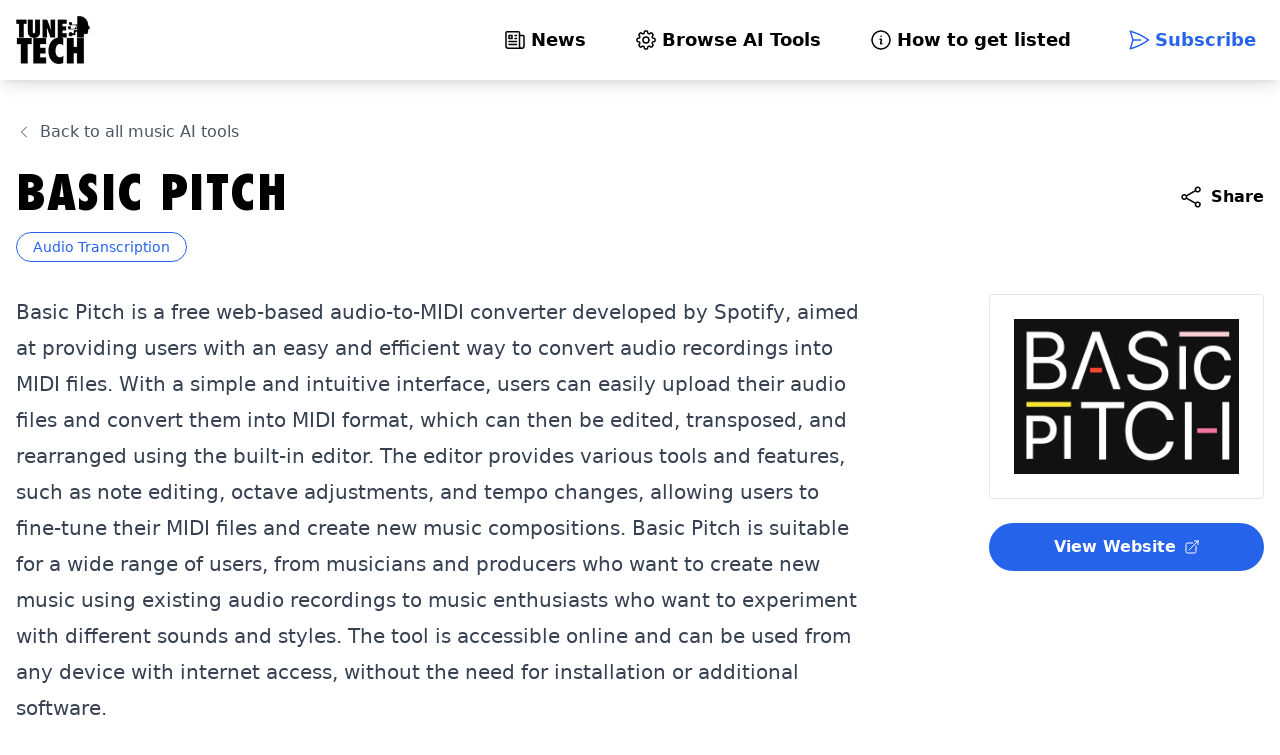

--- FILE ---
content_type: text/html; charset=utf-8
request_url: https://www.tunetech.ai/music-ai/basic-pitch
body_size: 7567
content:
<!DOCTYPE html><html lang="en"><head><meta charSet="utf-8"/><meta name="viewport" content="width=device-width"/><meta name="twitter:card" content="summary_large_image"/><meta name="twitter:site" content="@TuneTechAI"/><meta property="og:url" content="https://www.tunetech.ai"/><meta property="og:type" content="website"/><meta property="og:image" content="https://www.tunetech.ai/og-image.png"/><meta property="og:locale" content="en_US"/><meta property="og:site_name" content="TuneTech.AI"/><title>Basic Pitch - Artificial Intelligence (AI) Music Tool</title><meta name="robots" content="index,follow"/><meta name="description" content="Basic Pitch is a free web-based audio-to-MIDI converter developed by Spotify. With a simple, user-friendly interface, users can easily convert audio recordin..."/><meta property="og:title" content="Basic Pitch - Artificial Intelligence (AI) Music Tool"/><meta property="og:description" content="Basic Pitch is a free web-based audio-to-MIDI converter developed by Spotify. With a simple, user-friendly interface, users can easily convert audio recordin..."/><link rel="canonical" href="https://www.tunetech.ai/music-ai/basic-pitch"/><meta name="next-head-count" content="15"/><link rel="preload" href="/_next/static/media/92d2342142aa8f03-s.p.woff2" as="font" type="font/woff2" crossorigin="anonymous" data-next-font="size-adjust"/><link rel="preload" href="/_next/static/css/95e3881076cfbe1f.css" as="style"/><link rel="stylesheet" href="/_next/static/css/95e3881076cfbe1f.css" data-n-g=""/><noscript data-n-css=""></noscript><script defer="" nomodule="" src="/_next/static/chunks/polyfills-c67a75d1b6f99dc8.js"></script><script src="/_next/static/chunks/webpack-87b3a303122f2f0d.js" defer=""></script><script src="/_next/static/chunks/framework-2c79e2a64abdb08b.js" defer=""></script><script src="/_next/static/chunks/main-d335321a613edde3.js" defer=""></script><script src="/_next/static/chunks/pages/_app-2cc095eff8fb3823.js" defer=""></script><script src="/_next/static/chunks/128-3548f5c540e3baa5.js" defer=""></script><script src="/_next/static/chunks/pages/music-ai/%5Bslug%5D-4c591fec746e9059.js" defer=""></script><script src="/_next/static/fF_armQIfy8iEKsjdHukr/_buildManifest.js" defer=""></script><script src="/_next/static/fF_armQIfy8iEKsjdHukr/_ssgManifest.js" defer=""></script></head><body class="flex min-h-screen flex-col antialiased"><noscript><iframe src="https://www.googletagmanager.com/ns.html?id=GTM-PNB74NF" height="0" width="0" style="display:none;visibility:hidden"></iframe></noscript><div id="__next"><header class="sticky top-0 z-20 bg-white shadow-lg"><div class="container flex h-16 items-center justify-between md:h-20"><a class="text-xl font-bold" href="/"><img alt="TuneTech.AI logo" loading="lazy" width="568" height="370" decoding="async" data-nimg="1" class="h-12 w-auto" style="color:transparent" sizes="100px" srcSet="/_next/image?url=%2F_next%2Fstatic%2Fmedia%2Ftune-tech-logo-black.b73db3ad.png&amp;w=16&amp;q=75 16w, /_next/image?url=%2F_next%2Fstatic%2Fmedia%2Ftune-tech-logo-black.b73db3ad.png&amp;w=32&amp;q=75 32w, /_next/image?url=%2F_next%2Fstatic%2Fmedia%2Ftune-tech-logo-black.b73db3ad.png&amp;w=48&amp;q=75 48w, /_next/image?url=%2F_next%2Fstatic%2Fmedia%2Ftune-tech-logo-black.b73db3ad.png&amp;w=64&amp;q=75 64w, /_next/image?url=%2F_next%2Fstatic%2Fmedia%2Ftune-tech-logo-black.b73db3ad.png&amp;w=96&amp;q=75 96w, /_next/image?url=%2F_next%2Fstatic%2Fmedia%2Ftune-tech-logo-black.b73db3ad.png&amp;w=128&amp;q=75 128w, /_next/image?url=%2F_next%2Fstatic%2Fmedia%2Ftune-tech-logo-black.b73db3ad.png&amp;w=256&amp;q=75 256w, /_next/image?url=%2F_next%2Fstatic%2Fmedia%2Ftune-tech-logo-black.b73db3ad.png&amp;w=384&amp;q=75 384w, /_next/image?url=%2F_next%2Fstatic%2Fmedia%2Ftune-tech-logo-black.b73db3ad.png&amp;w=640&amp;q=75 640w, /_next/image?url=%2F_next%2Fstatic%2Fmedia%2Ftune-tech-logo-black.b73db3ad.png&amp;w=750&amp;q=75 750w, /_next/image?url=%2F_next%2Fstatic%2Fmedia%2Ftune-tech-logo-black.b73db3ad.png&amp;w=828&amp;q=75 828w, /_next/image?url=%2F_next%2Fstatic%2Fmedia%2Ftune-tech-logo-black.b73db3ad.png&amp;w=1080&amp;q=75 1080w, /_next/image?url=%2F_next%2Fstatic%2Fmedia%2Ftune-tech-logo-black.b73db3ad.png&amp;w=1200&amp;q=75 1200w, /_next/image?url=%2F_next%2Fstatic%2Fmedia%2Ftune-tech-logo-black.b73db3ad.png&amp;w=1920&amp;q=75 1920w, /_next/image?url=%2F_next%2Fstatic%2Fmedia%2Ftune-tech-logo-black.b73db3ad.png&amp;w=2048&amp;q=75 2048w, /_next/image?url=%2F_next%2Fstatic%2Fmedia%2Ftune-tech-logo-black.b73db3ad.png&amp;w=3840&amp;q=75 3840w" src="/_next/image?url=%2F_next%2Fstatic%2Fmedia%2Ftune-tech-logo-black.b73db3ad.png&amp;w=3840&amp;q=75"/></a><button class="flex lg:hidden" aria-label="Open Menu"><svg xmlns="http://www.w3.org/2000/svg" fill="none" viewBox="0 0 24 24" stroke-width="1.5" stroke="currentColor" class="h-6 w-6"><path stroke-linecap="round" stroke-linejoin="round" d="M3.75 6.75h16.5M3.75 12h16.5m-16.5 5.25h16.5"></path></svg></button><nav class="fixed inset-x-0 top-16 bottom-0 border-t bg-white pt-4 transition-transform lg:static lg:inset-auto lg:h-full lg:border-t-0 lg:pt-0 translate-x-full lg:translate-x-0"><ul class="flex h-full flex-col px-4 pb-4 lg:h-full lg:flex-row lg:items-center lg:space-y-0 lg:space-x-6 lg:px-0 lg:pb-0 xl:space-x-12"><li><a class="flex h-12 items-center space-x-1 py-1 text-lg font-semibold lg:h-auto lg:py-0" href="/news"><svg xmlns="http://www.w3.org/2000/svg" fill="none" viewBox="0 0 24 24" stroke-width="1.5" stroke="currentColor" class="h-6 w-6"><path stroke-linecap="round" stroke-linejoin="round" d="M12 7.5h1.5m-1.5 3h1.5m-7.5 3h7.5m-7.5 3h7.5m3-9h3.375c.621 0 1.125.504 1.125 1.125V18a2.25 2.25 0 01-2.25 2.25M16.5 7.5V18a2.25 2.25 0 002.25 2.25M16.5 7.5V4.875c0-.621-.504-1.125-1.125-1.125H4.125C3.504 3.75 3 4.254 3 4.875V18a2.25 2.25 0 002.25 2.25h13.5M6 7.5h3v3H6v-3z"></path></svg><span>News</span></a></li><li><a class="flex h-12 items-center space-x-1 py-1 text-lg font-semibold lg:h-auto lg:py-0" href="/music-ai"><svg xmlns="http://www.w3.org/2000/svg" fill="none" viewBox="0 0 24 24" stroke-width="1.5" stroke="currentColor" class="h-6 w-6"><path stroke-linecap="round" stroke-linejoin="round" d="M10.343 3.94c.09-.542.56-.94 1.11-.94h1.093c.55 0 1.02.398 1.11.94l.149.894c.07.424.384.764.78.93.398.164.855.142 1.205-.108l.737-.527a1.125 1.125 0 011.45.12l.773.774c.39.389.44 1.002.12 1.45l-.527.737c-.25.35-.272.806-.107 1.204.165.397.505.71.93.78l.893.15c.543.09.94.56.94 1.109v1.094c0 .55-.397 1.02-.94 1.11l-.893.149c-.425.07-.765.383-.93.78-.165.398-.143.854.107 1.204l.527.738c.32.447.269 1.06-.12 1.45l-.774.773a1.125 1.125 0 01-1.449.12l-.738-.527c-.35-.25-.806-.272-1.203-.107-.397.165-.71.505-.781.929l-.149.894c-.09.542-.56.94-1.11.94h-1.094c-.55 0-1.019-.398-1.11-.94l-.148-.894c-.071-.424-.384-.764-.781-.93-.398-.164-.854-.142-1.204.108l-.738.527c-.447.32-1.06.269-1.45-.12l-.773-.774a1.125 1.125 0 01-.12-1.45l.527-.737c.25-.35.273-.806.108-1.204-.165-.397-.505-.71-.93-.78l-.894-.15c-.542-.09-.94-.56-.94-1.109v-1.094c0-.55.398-1.02.94-1.11l.894-.149c.424-.07.765-.383.93-.78.165-.398.143-.854-.107-1.204l-.527-.738a1.125 1.125 0 01.12-1.45l.773-.773a1.125 1.125 0 011.45-.12l.737.527c.35.25.807.272 1.204.107.397-.165.71-.505.78-.929l.15-.894z"></path><path stroke-linecap="round" stroke-linejoin="round" d="M15 12a3 3 0 11-6 0 3 3 0 016 0z"></path></svg><span>Browse AI Tools</span></a></li><li><button class="flex h-12 items-center space-x-1 py-1 text-lg font-semibold lg:h-auto lg:py-0"><svg xmlns="http://www.w3.org/2000/svg" fill="none" viewBox="0 0 24 24" stroke-width="1.5" stroke="currentColor" class="h-6 w-6"><path stroke-linecap="round" stroke-linejoin="round" d="M11.25 11.25l.041-.02a.75.75 0 011.063.852l-.708 2.836a.75.75 0 001.063.853l.041-.021M21 12a9 9 0 11-18 0 9 9 0 0118 0zm-9-3.75h.008v.008H12V8.25z"></path></svg><span>How to get listed</span></button></li><li class="relative mt-auto lg:mt-0 lg:h-full" data-headlessui-state=""><button class="flex h-14 w-full items-center justify-center bg-blue-600 px-2 text-center text-lg font-semibold text-white focus:outline-none ui-open:bg-blue-600 ui-open:text-white lg:h-full lg:bg-transparent lg:text-blue-600" type="button" aria-expanded="false" data-headlessui-state=""><svg xmlns="http://www.w3.org/2000/svg" fill="none" viewBox="0 0 24 24" stroke-width="1.5" stroke="currentColor" class="h-6 w-6"><path stroke-linecap="round" stroke-linejoin="round" d="M6 12L3.269 3.126A59.768 59.768 0 0121.485 12 59.77 59.77 0 013.27 20.876L5.999 12zm0 0h7.5"></path></svg><span class="ml-1">Subscribe</span></button></li></ul></nav></div></header><main class="grow pt-10 pb-12 lg:pb-20"><div class="container"><div class="mb-4 md:mb-6"><a class="flex items-center space-x-2 text-gray-600 hover:underline" href="/music-ai"><svg xmlns="http://www.w3.org/2000/svg" fill="none" viewBox="0 0 24 24" stroke-width="1.5" stroke="currentColor" class="h-4 w-4"><path stroke-linecap="round" stroke-linejoin="round" d="M15.75 19.5L8.25 12l7.5-7.5"></path></svg><span>Back to all music AI tools</span></a></div><article class=""><header class="flex items-center"><h1 class="mb-3 grow text-4xl font-bold uppercase tracking-wide md:mb-4 lg:text-5xl __className_0ff0df">Basic Pitch</h1><div class="relative" data-headlessui-state=""><button class="inline-flex items-center space-x-2" type="button" aria-expanded="false" data-headlessui-state=""><svg xmlns="http://www.w3.org/2000/svg" fill="none" viewBox="0 0 24 24" stroke-width="1.5" stroke="currentColor" class="h-6 w-6"><path stroke-linecap="round" stroke-linejoin="round" d="M7.217 10.907a2.25 2.25 0 100 2.186m0-2.186c.18.324.283.696.283 1.093s-.103.77-.283 1.093m0-2.186l9.566-5.314m-9.566 7.5l9.566 5.314m0 0a2.25 2.25 0 103.935 2.186 2.25 2.25 0 00-3.935-2.186zm0-12.814a2.25 2.25 0 103.933-2.185 2.25 2.25 0 00-3.933 2.185z"></path></svg><span class="font-bold">Share</span></button></div></header><nav class="mb-6 text-sm md:mb-8"><ul class="flex items-center"><li><a class="inline-flex rounded-full border border-blue-600 py-1 px-4 font-medium text-blue-600 transition-colors hover:bg-blue-600 hover:text-white" href="/categories/audio-transcription">Audio Transcription</a></li></ul></nav><div class="flex flex-col-reverse gap-6 md:grid md:grid-cols-[minmax(0,1fr)_275px]"><div><div class="prose lg:prose-lg xl:prose-xl"><p>Basic Pitch is a free web-based audio-to-MIDI converter developed by Spotify, aimed at providing users with an easy and efficient way to convert audio recordings into MIDI files. With a simple and intuitive interface, users can easily upload their audio files and convert them into MIDI format, which can then be edited, transposed, and rearranged using the built-in editor. The editor provides various tools and features, such as note editing, octave adjustments, and tempo changes, allowing users to fine-tune their MIDI files and create new music compositions. Basic Pitch is suitable for a wide range of users, from musicians and producers who want to create new music using existing audio recordings to music enthusiasts who want to experiment with different sounds and styles. The tool is accessible online and can be used from any device with internet access, without the need for installation or additional software.</p></div></div><aside class="mx-auto w-full max-w-[275px]"><div class=""><div class="" style="--brand-color:255, 255, 255;background:linear-gradient(0deg, rgb(255, 255, 255) 50%, rgb(var(--brand-color)) 50%)"><div class="rounded border bg-white p-6"><img alt="Basic Pitch logo" loading="lazy" width="508" height="350" decoding="async" data-nimg="1" class="w-full" style="color:transparent" srcSet="/_next/image?url=https%3A%2F%2Fimages.ctfassets.net%2Ftdhx4mxkfh9a%2F2WKiTBUA7I5XmGBGdx92YM%2F696bc6c32eda485a964b75e52ffbfdb3%2FScreen_Shot_2023-02-22_at_4.34.00_PM.png&amp;w=640&amp;q=75 1x, /_next/image?url=https%3A%2F%2Fimages.ctfassets.net%2Ftdhx4mxkfh9a%2F2WKiTBUA7I5XmGBGdx92YM%2F696bc6c32eda485a964b75e52ffbfdb3%2FScreen_Shot_2023-02-22_at_4.34.00_PM.png&amp;w=1080&amp;q=75 2x" src="/_next/image?url=https%3A%2F%2Fimages.ctfassets.net%2Ftdhx4mxkfh9a%2F2WKiTBUA7I5XmGBGdx92YM%2F696bc6c32eda485a964b75e52ffbfdb3%2FScreen_Shot_2023-02-22_at_4.34.00_PM.png&amp;w=1080&amp;q=75"/></div></div><div class="mt-6 space-y-4"><a href="https://basicpitch.spotify.com/?utm_source=tunetechai&amp;utm_medium=marketplace&amp;utm_campaign=tunetechai" class="flex h-12 items-center justify-center space-x-2 rounded-full bg-blue-600 text-center font-semibold text-white transition-colors hover:bg-blue-700" target="_blank"><span>View Website</span><svg xmlns="http://www.w3.org/2000/svg" fill="none" viewBox="0 0 24 24" stroke-width="1.5" stroke="currentColor" class="h-4 w-4"><path stroke-linecap="round" stroke-linejoin="round" d="M13.5 6H5.25A2.25 2.25 0 003 8.25v10.5A2.25 2.25 0 005.25 21h10.5A2.25 2.25 0 0018 18.75V10.5m-10.5 6L21 3m0 0h-5.25M21 3v5.25"></path></svg></a></div></div></aside></div></article></div></main><section class="relative overflow-hidden bg-blue-500 text-white" id="footer-newsletter"><img alt="" loading="lazy" width="1225" height="980" decoding="async" data-nimg="1" class="absolute w-full object-cover opacity-50" style="color:transparent;background-size:cover;background-position:50% 50%;background-repeat:no-repeat;background-image:url(&quot;data:image/svg+xml;charset=utf-8,%3Csvg xmlns=&#x27;http%3A//www.w3.org/2000/svg&#x27; viewBox=&#x27;0 0 8 6&#x27;%3E%3Cfilter id=&#x27;b&#x27; color-interpolation-filters=&#x27;sRGB&#x27;%3E%3CfeGaussianBlur stdDeviation=&#x27;1&#x27;/%3E%3CfeComponentTransfer%3E%3CfeFuncA type=&#x27;discrete&#x27; tableValues=&#x27;1 1&#x27;/%3E%3C/feComponentTransfer%3E%%3C/filter%3E%3Cimage preserveAspectRatio=&#x27;none&#x27; filter=&#x27;url(%23b)&#x27; x=&#x27;0&#x27; y=&#x27;0&#x27; height=&#x27;100%25&#x27; width=&#x27;100%25&#x27; href=&#x27;[data-uri]&#x27;/%3E%3C/svg%3E&quot;)" srcSet="/_next/image?url=%2F_next%2Fstatic%2Fmedia%2Fhero-gradient.fe26c017.jpg&amp;w=1920&amp;q=75 1x, /_next/image?url=%2F_next%2Fstatic%2Fmedia%2Fhero-gradient.fe26c017.jpg&amp;w=3840&amp;q=75 2x" src="/_next/image?url=%2F_next%2Fstatic%2Fmedia%2Fhero-gradient.fe26c017.jpg&amp;w=3840&amp;q=75"/><div class="container relative py-10 text-center md:py-12 lg:py-14"><div class="mx-auto max-w-[700px]"><h2 class="mb-3 text-2xl font-bold uppercase leading-tight tracking-wide md:text-4xl __className_0ff0df" style="text-shadow:1px 2px 2px rgba(81,67,21,0.5)">Stay current with the <br/>world of music AI</h2><p class="text-lg font-medium">Sign up for our newsletter and stay up-to-date on how artificial intelligence is changing the music industry, for free. Don&#x27;t be left behind.</p><form action="/api/signup" method="post" class="mx-auto mt-6 flex max-w-[550px] items-center justify-center rounded shadow-xl ring-slate-300/50 transition-all focus-within:ring-4"><div class="grow"><label for="footer-email" class="sr-only">Email</label><input type="email" name="email" id="footer-email" required="" placeholder="youremail@domain.com" class="h-9 w-full rounded-l rounded-r-none bg-white px-4 text-gray-800 focus:outline-none"/></div><div><input type="text" id="name" name="name" class="absolute left-[-9999px]"/></div><button type="submit" class="h-9 whitespace-nowrap rounded-r bg-blue-800 px-4 font-bold">Try It</button></form></div></div></section><footer class="bg-gray-50 py-12"><div class="container grid gap-6 md:grid-cols-5"><div><span class="text-lg font-bold uppercase leading-none tracking-wide __className_0ff0df">TuneTech.AI</span><ul class="mt-6 flex items-center gap-4 md:grid md:grid-cols-2 lg:flex"><li><a href="https://twitter.com/TuneTechAI" target="_blank" rel="noreferrer"><span class="sr-only">Our Twitter</span><svg stroke="currentColor" fill="currentColor" stroke-width="0" viewBox="0 0 512 512" height="28" width="28" xmlns="http://www.w3.org/2000/svg"><path d="M459.37 151.716c.325 4.548.325 9.097.325 13.645 0 138.72-105.583 298.558-298.558 298.558-59.452 0-114.68-17.219-161.137-47.106 8.447.974 16.568 1.299 25.34 1.299 49.055 0 94.213-16.568 130.274-44.832-46.132-.975-84.792-31.188-98.112-72.772 6.498.974 12.995 1.624 19.818 1.624 9.421 0 18.843-1.3 27.614-3.573-48.081-9.747-84.143-51.98-84.143-102.985v-1.299c13.969 7.797 30.214 12.67 47.431 13.319-28.264-18.843-46.781-51.005-46.781-87.391 0-19.492 5.197-37.36 14.294-52.954 51.655 63.675 129.3 105.258 216.365 109.807-1.624-7.797-2.599-15.918-2.599-24.04 0-57.828 46.782-104.934 104.934-104.934 30.213 0 57.502 12.67 76.67 33.137 23.715-4.548 46.456-13.32 66.599-25.34-7.798 24.366-24.366 44.833-46.132 57.827 21.117-2.273 41.584-8.122 60.426-16.243-14.292 20.791-32.161 39.308-52.628 54.253z"></path></svg></a></li><li><a href="#"><span class="sr-only">Our TikTok</span><svg stroke="currentColor" fill="currentColor" stroke-width="0" role="img" viewBox="0 0 24 24" height="28" width="28" xmlns="http://www.w3.org/2000/svg"><title></title><path d="M12.525.02c1.31-.02 2.61-.01 3.91-.02.08 1.53.63 3.09 1.75 4.17 1.12 1.11 2.7 1.62 4.24 1.79v4.03c-1.44-.05-2.89-.35-4.2-.97-.57-.26-1.1-.59-1.62-.93-.01 2.92.01 5.84-.02 8.75-.08 1.4-.54 2.79-1.35 3.94-1.31 1.92-3.58 3.17-5.91 3.21-1.43.08-2.86-.31-4.08-1.03-2.02-1.19-3.44-3.37-3.65-5.71-.02-.5-.03-1-.01-1.49.18-1.9 1.12-3.72 2.58-4.96 1.66-1.44 3.98-2.13 6.15-1.72.02 1.48-.04 2.96-.04 4.44-.99-.32-2.15-.23-3.02.37-.63.41-1.11 1.04-1.36 1.75-.21.51-.15 1.07-.14 1.61.24 1.64 1.82 3.02 3.5 2.87 1.12-.01 2.19-.66 2.77-1.61.19-.33.4-.67.41-1.06.1-1.79.06-3.57.07-5.36.01-4.03-.01-8.05.02-12.07z"></path></svg></a></li><li><a href="https://www.youtube.com/@tunetechai" target="_blank" rel="noreferrer"><span class="sr-only">Our YouTube</span><svg stroke="currentColor" fill="currentColor" stroke-width="0" viewBox="0 0 512 512" height="28" width="28" xmlns="http://www.w3.org/2000/svg"><path d="M508.64 148.79c0-45-33.1-81.2-74-81.2C379.24 65 322.74 64 265 64h-18c-57.6 0-114.2 1-169.6 3.6C36.6 67.6 3.5 104 3.5 149 1 184.59-.06 220.19 0 255.79q-.15 53.4 3.4 106.9c0 45 33.1 81.5 73.9 81.5 58.2 2.7 117.9 3.9 178.6 3.8q91.2.3 178.6-3.8c40.9 0 74-36.5 74-81.5 2.4-35.7 3.5-71.3 3.4-107q.34-53.4-3.26-106.9zM207 353.89v-196.5l145 98.2z"></path></svg></a></li><li><a href="https://www.instagram.com/tunetechai/" target="_blank" rel="noreferrer"><span class="sr-only">Our Instagram</span><svg stroke="currentColor" fill="currentColor" stroke-width="0" viewBox="0 0 448 512" height="28" width="28" xmlns="http://www.w3.org/2000/svg"><path d="M224.1 141c-63.6 0-114.9 51.3-114.9 114.9s51.3 114.9 114.9 114.9S339 319.5 339 255.9 287.7 141 224.1 141zm0 189.6c-41.1 0-74.7-33.5-74.7-74.7s33.5-74.7 74.7-74.7 74.7 33.5 74.7 74.7-33.6 74.7-74.7 74.7zm146.4-194.3c0 14.9-12 26.8-26.8 26.8-14.9 0-26.8-12-26.8-26.8s12-26.8 26.8-26.8 26.8 12 26.8 26.8zm76.1 27.2c-1.7-35.9-9.9-67.7-36.2-93.9-26.2-26.2-58-34.4-93.9-36.2-37-2.1-147.9-2.1-184.9 0-35.8 1.7-67.6 9.9-93.9 36.1s-34.4 58-36.2 93.9c-2.1 37-2.1 147.9 0 184.9 1.7 35.9 9.9 67.7 36.2 93.9s58 34.4 93.9 36.2c37 2.1 147.9 2.1 184.9 0 35.9-1.7 67.7-9.9 93.9-36.2 26.2-26.2 34.4-58 36.2-93.9 2.1-37 2.1-147.8 0-184.8zM398.8 388c-7.8 19.6-22.9 34.7-42.6 42.6-29.5 11.7-99.5 9-132.1 9s-102.7 2.6-132.1-9c-19.6-7.8-34.7-22.9-42.6-42.6-11.7-29.5-9-99.5-9-132.1s-2.6-102.7 9-132.1c7.8-19.6 22.9-34.7 42.6-42.6 29.5-11.7 99.5-9 132.1-9s102.7-2.6 132.1 9c19.6 7.8 34.7 22.9 42.6 42.6 11.7 29.5 9 99.5 9 132.1s2.7 102.7-9 132.1z"></path></svg></a></li></ul></div><div><h3 class="mb-1 font-semibold">Explore</h3><ul><li><a href="/">Browse Music AI Tools</a></li></ul></div><div><h3 class="mb-1 font-semibold">Terms and Policies</h3><ul><li>Terms of Service</li><li>Privacy Policy</li></ul></div><div><h3 class="mb-1 font-semibold">Support</h3><ul><li><a class="hover:under " href="/contact">Contact Us</a></li></ul></div></div></footer></div><script id="__NEXT_DATA__" type="application/json">{"props":{"pageProps":{"__typename":"Product","name":"Basic Pitch","description":{"json":{"data":{},"content":[{"data":{},"content":[{"data":{},"marks":[],"value":"Basic Pitch is a free web-based audio-to-MIDI converter developed by Spotify. With a simple, user-friendly interface, users can easily convert audio recordings into MIDI files and edit them for further use.","nodeType":"text"}],"nodeType":"paragraph"},{"data":{},"content":[{"data":{},"marks":[],"value":"\n","nodeType":"text"}],"nodeType":"paragraph"}],"nodeType":"document"}},"body":{"json":{"nodeType":"document","data":{},"content":[{"nodeType":"paragraph","data":{},"content":[{"nodeType":"text","value":"Basic Pitch is a free web-based audio-to-MIDI converter developed by Spotify, aimed at providing users with an easy and efficient way to convert audio recordings into MIDI files. With a simple and intuitive interface, users can easily upload their audio files and convert them into MIDI format, which can then be edited, transposed, and rearranged using the built-in editor. The editor provides various tools and features, such as note editing, octave adjustments, and tempo changes, allowing users to fine-tune their MIDI files and create new music compositions. Basic Pitch is suitable for a wide range of users, from musicians and producers who want to create new music using existing audio recordings to music enthusiasts who want to experiment with different sounds and styles. The tool is accessible online and can be used from any device with internet access, without the need for installation or additional software.","marks":[],"data":{}}]}]}},"brandColor":null,"url":"https://basicpitch.spotify.com/","twitter":null,"affiliateUrlParameter":null,"logo":{"url":"https://images.ctfassets.net/tdhx4mxkfh9a/2WKiTBUA7I5XmGBGdx92YM/696bc6c32eda485a964b75e52ffbfdb3/Screen_Shot_2023-02-22_at_4.34.00_PM.png","width":508,"height":350},"linkedFrom":{"blogPostCollection":{"items":[]}},"category":{"name":"Audio Transcription","slug":"audio-transcription","linkedFrom":{"categoryCollection":{"items":[{"name":"Music","slug":"music"}]},"productCollection":{"items":[{"__typename":"Product","name":"Basic Pitch","slug":"basic-pitch","description":{"json":{"data":{},"content":[{"data":{},"content":[{"data":{},"marks":[],"value":"Basic Pitch is a free web-based audio-to-MIDI converter developed by Spotify. With a simple, user-friendly interface, users can easily convert audio recordings into MIDI files and edit them for further use.","nodeType":"text"}],"nodeType":"paragraph"},{"data":{},"content":[{"data":{},"marks":[],"value":"\n","nodeType":"text"}],"nodeType":"paragraph"}],"nodeType":"document"}},"brandColor":null,"logo":{"url":"https://images.ctfassets.net/tdhx4mxkfh9a/2WKiTBUA7I5XmGBGdx92YM/696bc6c32eda485a964b75e52ffbfdb3/Screen_Shot_2023-02-22_at_4.34.00_PM.png","width":508,"height":350},"category":{"name":"Audio Transcription","slug":"audio-transcription","linkedFrom":{"categoryCollection":{"items":[{"name":"Music"}]}}}}]}}},"relatedProducts":[],"slug":"basic-pitch","brandRGB":null},"__N_SSG":true},"page":"/music-ai/[slug]","query":{"slug":"basic-pitch"},"buildId":"fF_armQIfy8iEKsjdHukr","isFallback":false,"gsp":true,"scriptLoader":[]}</script></body></html>

--- FILE ---
content_type: text/x-component
request_url: https://www.tunetech.ai/_next/data/fF_armQIfy8iEKsjdHukr/music-ai.json
body_size: 8047
content:
{"pageProps":{"products":[{"__typename":"Product","name":"AIVA","slug":"aiva","description":{"json":{"data":{},"content":[{"data":{},"content":[{"data":{},"marks":[],"value":"Create compelling themes for your projects faster than ever before, by leveraging the power of AI-generated music. ","nodeType":"text"}],"nodeType":"paragraph"}],"nodeType":"document"}},"brandColor":null,"category":{"name":"Music Generation","slug":"music-generation","linkedFrom":{"categoryCollection":{"items":[{"name":"Music"}]}}},"logo":{"url":"https://images.ctfassets.net/tdhx4mxkfh9a/1mhusodIeaB1zhZGFbDTOA/06b81779796823b35ab43aec9f66c6de/aiva_logo_2.png","width":1000,"height":1000}},{"__typename":"Product","name":"Altered","slug":"altered","description":{"json":{"data":{},"content":[{"data":{},"content":[{"data":{},"marks":[],"value":"Unique technology allows you to change your voice to any carefully curated portfolio or custom voices and create compelling professional voice performances.","nodeType":"text"}],"nodeType":"paragraph"}],"nodeType":"document"}},"brandColor":null,"category":{"name":"Vocal Synthesis","slug":"vocal-synthesis","linkedFrom":{"categoryCollection":{"items":[{"name":"Music"}]}}},"logo":{"url":"https://images.ctfassets.net/tdhx4mxkfh9a/OVP8w5Itu58DlEkvPD1cA/d6c12c66abf79f03ee8024b1bd20f307/62d9848f9e63b32a4fcc5f40_Altered_logo_primary.png","width":500,"height":76}},{"__typename":"Product","name":"Amper Music","slug":"amper-music","description":{"json":{"nodeType":"document","data":{},"content":[{"nodeType":"paragraph","data":{},"content":[{"nodeType":"text","value":"AI-powered music composition platform that allows users to create custom music tracks in a matter of minutes. It offers a wide range of musical styles and moods, and users can customize each track to fit their specific needs by adjusting things like tempo, key, and instrumentation. Anyone can create high-quality, royalty-free music for a variety of projects.","marks":[],"data":{}}]}]}},"brandColor":{"id":"daf5716f-22bf-4868-9417-54f0ef035bec","name":"Custom","value":"#ffffff"},"category":{"name":"Music Generation","slug":"music-generation","linkedFrom":{"categoryCollection":{"items":[{"name":"Music"}]}}},"logo":{"url":"https://images.ctfassets.net/tdhx4mxkfh9a/3Bmk5iH3YVg9HlvDmmOxUM/e1cf21fba537c277664e55456cffa320/jv78UsAH_400x400.png","width":180,"height":180}},{"__typename":"Product","name":"Atlas 2","slug":"atlas-2","description":{"json":{"data":{},"content":[{"data":{},"content":[{"data":{},"marks":[],"value":"Turn samples into music. The most creative combinations of sound and rhythm. Craft your best beats.","nodeType":"text"}],"nodeType":"paragraph"}],"nodeType":"document"}},"brandColor":null,"category":{"name":"Sounds and Samples","slug":"sounds-and-samples","linkedFrom":{"categoryCollection":{"items":[{"name":"Music"}]}}},"logo":{"url":"https://images.ctfassets.net/tdhx4mxkfh9a/3MvJ0w34jb2g5elZeWdaCL/869af4ce34acad567490633badecfb47/Logo-White.png","width":234,"height":58}},{"__typename":"Product","name":"Audionamix","slug":"audionamix","description":{"json":{"data":{},"content":[{"data":{},"content":[{"data":{},"marks":[],"value":"Audionamix AI is a powerful technology that uses deep learning algorithms to separate audio tracks from mixed audio sources. It is widely used in the entertainment industry by music producers, film editors, and sound engineers to create high-quality audio content with unparalleled precision and efficiency.","nodeType":"text"}],"nodeType":"paragraph"}],"nodeType":"document"}},"brandColor":null,"category":{"name":"Source Separation","slug":"source-separation","linkedFrom":{"categoryCollection":{"items":[{"name":"Music"}]}}},"logo":{"url":"https://images.ctfassets.net/tdhx4mxkfh9a/2HAVQUPHUZAxU6D4tQFj0U/6c42ef730b3deaae467ed0fe823d6c3c/adx-logo-s2c.svg","width":180,"height":50}},{"__typename":"Product","name":"Audioshake","slug":"audioshake","description":{"json":{"data":{},"content":[{"data":{},"content":[{"data":{},"marks":[],"value":"AudioShake can take any song--even if it was never multi-tracked--and break it into its stems, creating new uses for the music in instrumentals, samples, remixes, mash-ups and more.","nodeType":"text"}],"nodeType":"paragraph"}],"nodeType":"document"}},"brandColor":{"id":"a74c01b4-d74e-42a3-a17d-ce467469c8d8","name":"Custom","value":"#b626ee"},"category":{"name":"Mixing & Mastering","slug":"mixing-and-mastering","linkedFrom":{"categoryCollection":{"items":[{"name":"Music"}]}}},"logo":{"url":"https://images.ctfassets.net/tdhx4mxkfh9a/3qYtPjaS8HsywIU0HmIuRE/8c23a2582ec7642650c5f657aa1c4175/60ca51f74522a603a8b14a36_LOGO_PURPLE.svg","width":44,"height":44}},{"__typename":"Product","name":"AudioStellar","slug":"audiostellar","description":{"json":{"data":{},"content":[{"data":{},"content":[{"data":{},"marks":[],"value":"Explore your sound collection by creating your own constellations with thousands of sounds. Play in creative new ways interacting with the generated map and connecting with other software and hardware devices.","nodeType":"text"}],"nodeType":"paragraph"}],"nodeType":"document"}},"brandColor":null,"category":{"name":"Sounds and Samples","slug":"sounds-and-samples","linkedFrom":{"categoryCollection":{"items":[{"name":"Music"}]}}},"logo":{"url":"https://images.ctfassets.net/tdhx4mxkfh9a/8Ix7S66aZIelPleTczHDf/e5e65c831d2420afe4a7159e8d46ba71/icon.png","width":512,"height":512}},{"__typename":"Product","name":"Basic Pitch","slug":"basic-pitch","description":{"json":{"data":{},"content":[{"data":{},"content":[{"data":{},"marks":[],"value":"Basic Pitch is a free web-based audio-to-MIDI converter developed by Spotify. With a simple, user-friendly interface, users can easily convert audio recordings into MIDI files and edit them for further use.","nodeType":"text"}],"nodeType":"paragraph"},{"data":{},"content":[{"data":{},"marks":[],"value":"\n","nodeType":"text"}],"nodeType":"paragraph"}],"nodeType":"document"}},"brandColor":null,"category":{"name":"Audio Transcription","slug":"audio-transcription","linkedFrom":{"categoryCollection":{"items":[{"name":"Music"}]}}},"logo":{"url":"https://images.ctfassets.net/tdhx4mxkfh9a/2WKiTBUA7I5XmGBGdx92YM/696bc6c32eda485a964b75e52ffbfdb3/Screen_Shot_2023-02-22_at_4.34.00_PM.png","width":508,"height":350}},{"__typename":"Product","name":"Beatoven.ai","slug":"beatoven-ai","description":{"json":{"data":{},"content":[{"data":{},"content":[{"data":{},"marks":[],"value":"Beatoven.ai uses advanced AI music generation techniques to compose unique mood-based music to suit every part of your video or podcast","nodeType":"text"}],"nodeType":"paragraph"}],"nodeType":"document"}},"brandColor":null,"category":{"name":"Music Generation","slug":"music-generation","linkedFrom":{"categoryCollection":{"items":[{"name":"Music"}]}}},"logo":{"url":"https://images.ctfassets.net/tdhx4mxkfh9a/2ilFDRsm1tuzEkhcXbygXp/d82c831d31d426f8a7a3992dc5abd2e1/logo.c3c79e69ff79cd755a25.png","width":2653,"height":526}},{"__typename":"Product","name":"Boomy","slug":"boomy","description":{"json":{"data":{},"content":[{"data":{},"content":[{"data":{},"marks":[],"value":"Boomy uses AI to generate custom music and sound effects for any type of project. It provides users with a quick and easy way to create professional-quality audio without needing any musical background or technical expertise.","nodeType":"text"}],"nodeType":"paragraph"}],"nodeType":"document"}},"brandColor":{"id":"d59f64b1-83db-4385-b609-7a89581e81db","name":"Custom","value":"#ffffff"},"category":{"name":"Music Generation","slug":"music-generation","linkedFrom":{"categoryCollection":{"items":[{"name":"Music"}]}}},"logo":{"url":"https://images.ctfassets.net/tdhx4mxkfh9a/18Wv26PGyDhjeNP0sFE6gS/565e611e44fbd6e41f1725808affd6d1/dark-logo.svg","width":32,"height":32}},{"__typename":"Product","name":"CloudBounce","slug":"cloudbounce","description":{"json":{"data":{},"content":[{"data":{},"content":[{"data":{},"marks":[],"value":"CloudBounce is an online platform that allows musicians and audio professionals to quickly and easily improve the sound quality of their music. It offers instant mastering with customizable settings, affordable pricing, high-quality audio files, and seamless integration with other platforms like Spotify and SoundCloud.","nodeType":"text"}],"nodeType":"paragraph"}],"nodeType":"document"}},"brandColor":null,"category":{"name":"Mixing & Mastering","slug":"mixing-and-mastering","linkedFrom":{"categoryCollection":{"items":[{"name":"Music"}]}}},"logo":{"url":"https://images.ctfassets.net/tdhx4mxkfh9a/791Uj24pTpH0Je4INepo2/61cc639641041a148be0862bab62dc31/logo.svg","width":201,"height":37}},{"__typename":"Product","name":"Cosmos Sample Finder","slug":"cosmos-sample-finder","description":{"json":{"data":{},"content":[{"data":{},"content":[{"data":{},"marks":[],"value":"COSMOS bringsÂ all","nodeType":"text"},{"data":{},"marks":[{"type":"italic"}],"value":"Â ","nodeType":"text"},{"data":{},"marks":[],"value":"the one-shots and loops on your hard drive into one easy-to-search place. It uses advanced Waves Neural Networks technology in order to analyze, auto-tag, and sort your entire collection of samples into one unified database where you can easily find everything. No matter where you placed your samples, or how the files are named â€“ COSMOS will find them for you.","nodeType":"text"}],"nodeType":"paragraph"}],"nodeType":"document"}},"logo":null,"brandColor":null,"category":{"name":"Sounds and Samples","slug":"sounds-and-samples","linkedFrom":{"categoryCollection":{"items":[{"name":"Music"}]}}}},{"__typename":"Product","name":"Cyanite","slug":"cyanite","description":{"json":{"data":{},"content":[{"data":{},"content":[{"data":{},"marks":[],"value":"Cyanite is an effective music search and tagging engine which allows you to unlock the value of your music catalog. It uses artificial intelligence listens to millions of songs and categorizes them in minutes, so you can deliver the right music content regardless of the use case.","nodeType":"text"}],"nodeType":"paragraph"}],"nodeType":"document"}},"brandColor":null,"category":{"name":"Sounds and Samples","slug":"sounds-and-samples","linkedFrom":{"categoryCollection":{"items":[{"name":"Music"}]}}},"logo":{"url":"https://images.ctfassets.net/tdhx4mxkfh9a/3ZIf3JTYno59vF31D0kXlB/07059b2180d637ce14fb768290db4cec/CyaniteWebsite1.png","width":800,"height":181}},{"__typename":"Product","name":"Demucs","slug":"demucs","description":{"json":{"data":{},"content":[{"data":{},"content":[{"data":{},"marks":[],"value":"Demucs is a state-of-the-art music source separation model, currently capable of separating drums, bass, and vocals from the rest of the accompaniment.","nodeType":"text"}],"nodeType":"paragraph"}],"nodeType":"document"}},"logo":null,"brandColor":null,"category":{"name":"Source Separation","slug":"source-separation","linkedFrom":{"categoryCollection":{"items":[{"name":"Music"}]}}}},{"__typename":"Product","name":"Fast Limiter","slug":"fast-limiter","description":{"json":{"data":{},"content":[{"data":{},"content":[{"data":{},"marks":[],"value":"Perfect your tracks and create release-ready music with FAST Limiter â€” the powerful AI plugin gets your tracks over the finish line and keeps you creating music.","nodeType":"text"}],"nodeType":"paragraph"}],"nodeType":"document"}},"brandColor":null,"category":{"name":"Mixing & Mastering","slug":"mixing-and-mastering","linkedFrom":{"categoryCollection":{"items":[{"name":"Music"}]}}},"logo":{"url":"https://images.ctfassets.net/tdhx4mxkfh9a/6UQk4RxgxhnuSc8sFfjoev/71c05138f8ad849187b2c17834cb5197/Screen_Shot_2023-01-18_at_12.04.40_PM.png","width":448,"height":110}},{"__typename":"Product","name":"Harmonai","slug":"harmonai","description":{"json":{"data":{},"content":[{"data":{},"content":[{"data":{},"marks":[],"value":"Community-driven organization releasing open-source generative audio tools to make music production more accessible and fun for everyone","nodeType":"text"}],"nodeType":"paragraph"}],"nodeType":"document"}},"brandColor":null,"category":{"name":"Music Generation","slug":"music-generation","linkedFrom":{"categoryCollection":{"items":[{"name":"Music"}]}}},"logo":{"url":"https://images.ctfassets.net/tdhx4mxkfh9a/obQlYnvFkkzxDukJXGd43/c71a7c3c0345d165d45ac115711a630d/Transparent_Harmonai_Logo-02__1_.png","width":1500,"height":1501}},{"__typename":"Product","name":"IBM Watson Music","slug":"ibm-watson-music","description":{"json":{"data":{},"content":[{"data":{},"content":[{"data":{},"marks":[],"value":"IBM Watson Music can create original compositions by analyzing vast amounts of musical data and identifying patterns to guide its output. The technology aims to push the boundaries of music creativity by providing a new level of assistance to musicians and composers.","nodeType":"text"}],"nodeType":"paragraph"}],"nodeType":"document"}},"brandColor":null,"category":{"name":"Music Generation","slug":"music-generation","linkedFrom":{"categoryCollection":{"items":[{"name":"Music"}]}}},"logo":{"url":"https://images.ctfassets.net/tdhx4mxkfh9a/5BPvioG6fEkupHncMm69Zl/131d5326aa6664d3ce9ce6b55a5dbd8e/image-00.png","width":208,"height":196}},{"__typename":"Product","name":"Jukebox","slug":"jukebox","description":{"json":{"data":{},"content":[{"data":{},"content":[{"data":{},"marks":[],"value":"Jukebox is a neural net that generates music, including rudimentary singing, as raw audio in a variety of genres and artist styles.","nodeType":"text"}],"nodeType":"paragraph"}],"nodeType":"document"}},"logo":null,"brandColor":null,"category":{"name":"Music Generation","slug":"music-generation","linkedFrom":{"categoryCollection":{"items":[{"name":"Music"}]}}}},{"__typename":"Product","name":"LALAL.AI","slug":"lalal-ai","description":{"json":{"data":{},"content":[{"data":{},"content":[{"data":{},"marks":[],"value":"Extract vocal, accompaniment and various instruments from any audio and video High-quality stem splitting based on the world's #1 AI-powered technology.","nodeType":"text"}],"nodeType":"paragraph"}],"nodeType":"document"}},"brandColor":null,"category":{"name":"Source Separation","slug":"source-separation","linkedFrom":{"categoryCollection":{"items":[{"name":"Music"}]}}},"logo":{"url":"https://images.ctfassets.net/tdhx4mxkfh9a/1sMy93YGreaRenRJJQWPH1/a80d8d45aa1834b2c2f39f04ed417a2a/Screen_Shot_2023-02-22_at_4.09.02_PM.png","width":300,"height":104}},{"__typename":"Product","name":"Landr","slug":"landr","description":{"json":{"data":{},"content":[{"data":{},"content":[{"data":{},"marks":[],"value":"LANDR is an AI-powered online mastering platform that provides music producers with an automated and affordable way to master their tracks with professional-quality sound.","nodeType":"text"}],"nodeType":"paragraph"}],"nodeType":"document"}},"brandColor":null,"category":{"name":"Mixing & Mastering","slug":"mixing-and-mastering","linkedFrom":{"categoryCollection":{"items":[{"name":"Music"}]}}},"logo":{"url":"https://images.ctfassets.net/tdhx4mxkfh9a/XsFPmoESDEBBVbgZclpYw/df7c11ffda01dd2479dd791d23fec619/lander.svg","width":78,"height":70}},{"__typename":"Product","name":"Magenta Studio","slug":"magenta-studio","description":{"json":{"data":{},"content":[{"data":{},"content":[{"data":{},"marks":[],"value":"Magenta Studio is a collection of music plugins built on Magentaâ€™s open source tools and models. They use cutting-edge machine learning techniques for music generation.","nodeType":"text"}],"nodeType":"paragraph"}],"nodeType":"document"}},"brandColor":null,"category":{"name":"Music Generation","slug":"music-generation","linkedFrom":{"categoryCollection":{"items":[{"name":"Music"}]}}},"logo":{"url":"https://images.ctfassets.net/tdhx4mxkfh9a/3lefQ3z0cMoB181ykSNDEq/a488860fabf6c94cb0e0a5834c78252a/image.png","width":3000,"height":1108}},{"__typename":"Product","name":"Masterchannel","slug":"masterchannel","description":{"json":{"data":{},"content":[{"data":{},"content":[{"data":{},"marks":[],"value":"Cloud-based automated AI professional quality mastering service.","nodeType":"text"}],"nodeType":"paragraph"}],"nodeType":"document"}},"brandColor":null,"category":{"name":"Mixing & Mastering","slug":"mixing-and-mastering","linkedFrom":{"categoryCollection":{"items":[{"name":"Music"}]}}},"logo":{"url":"https://images.ctfassets.net/tdhx4mxkfh9a/hK518fZ8co5hUDKpKj2CS/3d7bb2e6b957d837b099e94a0cdc4c9b/Screen_Shot_2023-01-23_at_6.22.25_PM.png","width":348,"height":132}},{"__typename":"Product","name":"Mubert","slug":"mubert","description":{"json":{"data":{},"content":[{"data":{},"content":[{"data":{},"marks":[],"value":"Mubert is an AI-powered generative music platform that creates unique and royalty-free music for content creators.","nodeType":"text"}],"nodeType":"paragraph"}],"nodeType":"document"}},"brandColor":{"id":"68fabcd1-2678-4c0e-b9c9-76fb8d277ef2","name":"Custom","value":"#ffffff"},"category":{"name":"Music Generation","slug":"music-generation","linkedFrom":{"categoryCollection":{"items":[{"name":"Music"}]}}},"logo":{"url":"https://images.ctfassets.net/tdhx4mxkfh9a/2clUYVNQ5SuWXamGiaomZ5/94d91ace56e345358314fb7dcd74d706/logo-header.f3d24c31.svg","width":119,"height":30}},{"__typename":"Product","name":"Musiio","slug":"musiio","description":{"json":{"data":{},"content":[{"data":{},"content":[{"data":{},"marks":[],"value":"Use Artificial Intelligence to help automate your workflows. Tag, search and playlist large catalogues of music with ease using our ready-to-go solutions.","nodeType":"text"}],"nodeType":"paragraph"}],"nodeType":"document"}},"brandColor":{"id":"7f4e5009-b590-4026-b4af-7bc6c45a72c6","name":"Custom","value":"#5dc3b7"},"category":{"name":"Sounds and Samples","slug":"sounds-and-samples","linkedFrom":{"categoryCollection":{"items":[{"name":"Music"}]}}},"logo":{"url":"https://images.ctfassets.net/tdhx4mxkfh9a/2YeqVMTkCGpY4Z7WEX5hHW/d28e6ce03821578a28e8c6ff856436e9/Mkt_60da_400x400.jpg","width":400,"height":400}},{"__typename":"Product","name":"Nectar","slug":"nectar","description":{"json":{"data":{},"content":[{"data":{},"content":[{"data":{},"marks":[],"value":"Custom vocal presets in seconds! One of the most challenging aspects of vocal mixing is tailoring your channel strip to the style and abilities of your vocalist. Vocal Assistant makes this easy by analyzing the content of your vocal performance and generating an effects preset form-fitted to the nuances of your singer and your music.","nodeType":"text"}],"nodeType":"paragraph"}],"nodeType":"document"}},"brandColor":null,"category":{"name":"Mixing & Mastering","slug":"mixing-and-mastering","linkedFrom":{"categoryCollection":{"items":[{"name":"Music"}]}}},"logo":{"url":"https://images.ctfassets.net/tdhx4mxkfh9a/3jrZZy33H1Eq37W8KiUg8g/e559fd3dc0bc0796b623c893998ccb72/image.png","width":800,"height":800}},{"__typename":"Product","name":"Neutron 4","slug":"neutron-4","description":{"json":{"data":{},"content":[{"data":{},"content":[{"data":{},"marks":[],"value":"Mix smarter and faster with iZotopeâ€™s Neutron 4, your complete suite for crafting a professional mix. Sculpt sounds seamlessly while staying in your flow.","nodeType":"text"}],"nodeType":"paragraph"}],"nodeType":"document"}},"brandColor":null,"category":{"name":"Mixing & Mastering","slug":"mixing-and-mastering","linkedFrom":{"categoryCollection":{"items":[{"name":"Music"}]}}},"logo":{"url":"https://images.ctfassets.net/tdhx4mxkfh9a/P1lO8u800yky413F81MEa/5d148ac83cc271ed44813a233b00d62e/neutron--icon-gradient_2x.png","width":800,"height":800}},{"__typename":"Product","name":"Orb Composer","slug":"orb-composer","description":{"json":{"data":{},"content":[{"data":{},"content":[{"data":{},"marks":[],"value":"Orb Composer is a tool for ideas, and to create full orchestrations, songs, etc. very quickly, which you can then keep as they are, or edit further in your DAW of choice by exporting MIDI or Audio.","nodeType":"text"}],"nodeType":"paragraph"}],"nodeType":"document"}},"brandColor":null,"category":{"name":"Music Generation","slug":"music-generation","linkedFrom":{"categoryCollection":{"items":[{"name":"Music"}]}}},"logo":{"url":"https://images.ctfassets.net/tdhx4mxkfh9a/2YjmIfD0fxm3zF5tD9cop0/412b2fcd6c671fc3658c9d5c9be5932c/orb_plugin_minilogo.png","width":120,"height":114}},{"__typename":"Product","name":"PreTube","slug":"pretube","description":{"json":{"data":{},"content":[{"data":{},"content":[{"data":{},"marks":[],"value":"PreTube is a Machine-Learning based tube pre-amp emulation which will add subtle analogue saturation to your instrument or vocal recordings. Choose between three different amps with different characteristics to find the most suitable sound for your project.","nodeType":"text"}],"nodeType":"paragraph"}],"nodeType":"document"}},"brandColor":null,"category":{"name":"Mixing & Mastering","slug":"mixing-and-mastering","linkedFrom":{"categoryCollection":{"items":[{"name":"Music"}]}}},"logo":{"url":"https://images.ctfassets.net/tdhx4mxkfh9a/3QTx9u3EU1H9IyK6Zo9cuh/2d4255a907f653e92a44614d579fb730/image.png","width":550,"height":120}},{"__typename":"Product","name":"Riffusion","slug":"riffusion","description":{"json":{"data":{},"content":[{"data":{},"content":[{"data":{},"marks":[],"value":"Riffusion generates music from text prompts. Try your favorite styles, instruments like saxophone or violin, modifiers like arabic or jamaican, genres like jazz or gospel, sounds like church bells or rain, or any combination. Play with the settings below to explore the latent space of sound.","nodeType":"text"}],"nodeType":"paragraph"}],"nodeType":"document"}},"brandColor":null,"category":{"name":"Music Generation","slug":"music-generation","linkedFrom":{"categoryCollection":{"items":[{"name":"Music"}]}}},"logo":{"url":"https://images.ctfassets.net/tdhx4mxkfh9a/6zpgzgVo0i1A5PGknLLFen/c1504fb9f25404cde541a1059b34c609/Screen_Shot_2023-01-18_at_1.12.00_PM.png","width":476,"height":120}},{"__typename":"Product","name":"Solaria","slug":"solaria","description":{"json":{"data":{},"content":[{"data":{},"content":[{"data":{},"marks":[],"value":"SOLARIA is an English native AI vocalist that provides a professional quality singer for your projects at any time. With user control over all aspects of the melody and detailed parameters to control various characteristics of the voice, SOLARIA is a high quality singer with near infinite options.","nodeType":"text"}],"nodeType":"paragraph"}],"nodeType":"document"}},"brandColor":{"id":"482e5e0a-bfc0-4b9c-ad3f-dc3a96d57040","name":"Custom","value":"#ffffff"},"category":{"name":"Music Generation","slug":"music-generation","linkedFrom":{"categoryCollection":{"items":[{"name":"Music"}]}}},"logo":{"url":"https://images.ctfassets.net/tdhx4mxkfh9a/7bXawmTaioDOKXyWlfLdFx/60d1acbab3bf74b6b9bcde7dded76c17/SOLARIA_LOGO.png","width":922,"height":382}},{"__typename":"Product","name":"songmastr","slug":"songmastr","description":{"json":{"data":{},"content":[{"data":{},"content":[{"data":{},"marks":[],"value":"Free (up to 7 songs per week) automated song mastering. Make your songs sound (almost) as good as your favorite artists","nodeType":"text"}],"nodeType":"paragraph"}],"nodeType":"document"}},"brandColor":null,"category":{"name":"Mixing & Mastering","slug":"mixing-and-mastering","linkedFrom":{"categoryCollection":{"items":[{"name":"Music"}]}}},"logo":{"url":"https://images.ctfassets.net/tdhx4mxkfh9a/7I671FVTBU7PK03m2IrXMk/8b2bcf18a00e366035280570341a8bc6/songmastr.png","width":262,"height":58}},{"__typename":"Product","name":"Soundraw","slug":"soundraw","description":{"json":{"data":{},"content":[{"data":{},"content":[{"data":{},"marks":[],"value":"SOUNDRAW is an innovative composition tool for creators. Create songs that match your content perfectly in minutes and with no music composition knowledge.","nodeType":"text"}],"nodeType":"paragraph"}],"nodeType":"document"}},"brandColor":null,"category":{"name":"Music Generation","slug":"music-generation","linkedFrom":{"categoryCollection":{"items":[{"name":"Music"}]}}},"logo":{"url":"https://images.ctfassets.net/tdhx4mxkfh9a/2yAkB7jiLr8Ht6r4L4G3r/7d347c7bf17f2d4ad095472c0002e037/soundraw.webp","width":2849,"height":490}},{"__typename":"Product","name":"Splash","slug":"splash","description":{"json":{"data":{},"content":[{"data":{},"content":[{"data":{},"marks":[],"value":"Splash is an artificial intelligence-powered music discovery platform that helps users discover new music based on their listening preferences.","nodeType":"text"}],"nodeType":"paragraph"}],"nodeType":"document"}},"brandColor":null,"category":{"name":"Music Generation","slug":"music-generation","linkedFrom":{"categoryCollection":{"items":[{"name":"Music"}]}}},"logo":{"url":"https://images.ctfassets.net/tdhx4mxkfh9a/1jaDxz5tJk4f9WUYRiADQc/a4c8f95e8c6d493f570c3a6f0f987d91/62f5d04f3ef149c8a6c547fd_logo-white.svg","width":390,"height":79}},{"__typename":"Product","name":"Spleeter","slug":"spleeter","description":{"json":{"data":{},"content":[{"data":{},"content":[{"data":{},"marks":[],"value":"Spleeter helps the research community in Music Information Retrieval (MIR) leverage the power of a state-of-the-art source separation algorithm. It comes in the form of a Python Library based on Tensorflow, with pretrained models for 2, 4 and 5 stems separation.","nodeType":"text"}],"nodeType":"paragraph"}],"nodeType":"document"}},"brandColor":{"id":"dc55846c-96f2-45dc-ba4d-09abe1afbd15","name":"Custom","value":"#e3903e"},"category":{"name":"Source Separation","slug":"source-separation","linkedFrom":{"categoryCollection":{"items":[{"name":"Music"}]}}},"logo":{"url":"https://images.ctfassets.net/tdhx4mxkfh9a/2mOHmVLQRckd9iSb0FWZT3/287c655a3b4972b846c69846ed1b72c5/spleeter_logo.png","width":25900,"height":2700}},{"__typename":"Product","name":"Splice","slug":"splice","description":{"json":{"data":{},"content":[{"data":{},"content":[{"data":{},"marks":[],"value":"Explore the worldâ€™s best sample library and an unmatched marketplace of plugins and DAWs.","nodeType":"text"}],"nodeType":"paragraph"}],"nodeType":"document"}},"brandColor":null,"category":{"name":"Sounds and Samples","slug":"sounds-and-samples","linkedFrom":{"categoryCollection":{"items":[{"name":"Music"}]}}},"logo":{"url":"https://images.ctfassets.net/tdhx4mxkfh9a/5qMTc1QP76BSBlkNyOL8Ys/a59a959774a5d16b8514df57c8af5b24/63828e20f12be1729f8522a1_splice-logo-white__1_-p-500.png","width":500,"height":154}},{"__typename":"Product","name":"Strofe","slug":"strofe","description":{"json":{"data":{},"content":[{"data":{},"content":[{"data":{},"marks":[],"value":"Strofe opens up the door for anybody to create music with the power of A.I. Make music that fits the mood and theme of your video game, Twitch stream, Youtube video, podcast and more. Take advantage of built-in mixing and mastering tools to tweak it until itâ€™s just right.","nodeType":"text"}],"nodeType":"paragraph"}],"nodeType":"document"}},"brandColor":null,"category":{"name":"Music Generation","slug":"music-generation","linkedFrom":{"categoryCollection":{"items":[{"name":"Music"}]}}},"logo":{"url":"https://images.ctfassets.net/tdhx4mxkfh9a/6s4eooibd4XM2kgvcvg4R3/249901812d46352eb138fe97198a59a3/strofe.svg","width":1600,"height":1100}},{"__typename":"Product","name":"Supertone","slug":"supertone","description":{"json":{"data":{},"content":[{"data":{},"content":[{"data":{},"marks":[],"value":"Supertone is a music production platform with Singing Voice Synthesis and Text-to-Speech Synthesis. Customize pitch, vibrato, and dynamics to create vocal performances without a human singer. It also offers advanced features like music style transfer and audio separation for high-quality, professional-level music productions.","nodeType":"text"}],"nodeType":"paragraph"}],"nodeType":"document"}},"brandColor":null,"category":{"name":"Vocal Synthesis","slug":"vocal-synthesis","linkedFrom":{"categoryCollection":{"items":[{"name":"Music"}]}}},"logo":{"url":"https://images.ctfassets.net/tdhx4mxkfh9a/2fj046dWjD0RAUDPRLOgQC/f2be5da567e61f9a1bdcc1b6851147ab/image.png","width":300,"height":40}},{"__typename":"Product","name":"TAIP","slug":"taip","description":{"json":{"nodeType":"document","data":{},"content":[{"nodeType":"paragraph","data":{},"content":[{"nodeType":"text","value":"AI powered tape saturator (VST","marks":[],"data":{}},{"nodeType":"text","value":"/AU/AAX).","marks":[],"data":{}}]}]}},"brandColor":null,"category":{"name":"Audio FX","slug":"audio-fx","linkedFrom":{"categoryCollection":{"items":[{"name":"Music"}]}}},"logo":{"url":"https://images.ctfassets.net/tdhx4mxkfh9a/4VDCIpzdmOyIrFYwgw9hLn/4e8f6431816d24074b9403ddc18aa074/image.png","width":980,"height":112}},{"__typename":"Product","name":"Uberduck","slug":"uberduck","description":{"json":{"data":{},"content":[{"data":{},"content":[{"data":{},"marks":[],"value":"Capable of analyzing and categorizing audio files based on their sonic characteristics. Users can quickly and easily find the perfect sound for their project, whether they are producing music, designing sound effects, or creating a podcast.","nodeType":"text"}],"nodeType":"paragraph"}],"nodeType":"document"}},"brandColor":{"id":"f0518a8f-10e5-4218-a572-0992620e5e38","name":"Custom","value":"#ffffff"},"category":{"name":"Vocal Synthesis","slug":"vocal-synthesis","linkedFrom":{"categoryCollection":{"items":[{"name":"Music"}]}}},"logo":{"url":"https://images.ctfassets.net/tdhx4mxkfh9a/6uccOC2HeiczR7G2GmeMXl/1dd5959a937608d9d5be47efa3df38b6/uberduck-logo-rectangle.jpg","width":1700,"height":500}},{"__typename":"Product","name":"Ultimate Vocal Remover","slug":"ultimate-vocal-remover","description":{"json":{"data":{},"content":[{"data":{},"content":[{"data":{},"marks":[],"value":"The Ultimate Vocal Remover GUI is a versatile software tool that easily removes vocals from music tracks. With a simple and intuitive interface, users can create karaoke or instrumental tracks from their favorite songs, in various audio file formats.","nodeType":"text"}],"nodeType":"paragraph"}],"nodeType":"document"}},"brandColor":null,"category":{"name":"Source Separation","slug":"source-separation","linkedFrom":{"categoryCollection":{"items":[{"name":"Music"}]}}},"logo":{"url":"https://images.ctfassets.net/tdhx4mxkfh9a/3OWoexcTd9RHQCrvmGna3W/d7bdc509c8a2cb2021b8e0d895649907/image.png","width":256,"height":256}},{"__typename":"Product","name":"Usample Similarity Search","slug":"usample-similarity-search","description":{"json":{"data":{},"content":[{"data":{},"content":[{"data":{},"marks":[],"value":"Usample Similarity Search is a powerful tool for finding and using high-quality audio samples in music production. Its advanced machine learning algorithms and vast library of samples make it an essential tool for producers, DJs, and musicians.","nodeType":"text"}],"nodeType":"paragraph"}],"nodeType":"document"}},"brandColor":null,"category":{"name":"Source Separation","slug":"source-separation","linkedFrom":{"categoryCollection":{"items":[{"name":"Music"}]}}},"logo":{"url":"https://images.ctfassets.net/tdhx4mxkfh9a/5zxEA3Nnm0rS8AFusL9870/0a36d74a73e6fbbd9122c871decad4b7/usamplelogoverysmalll.png","width":294,"height":91}},{"__typename":"Product","name":"Vocaloid","slug":"vocaloid","description":{"json":{"data":{},"content":[{"data":{},"content":[{"data":{},"marks":[],"value":"VOCALOID6 is an AI-based technology created by Yamaha to fully support the musical expressiveness of creators from all perspectives, offering an even more natural singing voice than ever before together with unprecedented freedom to express your vocal ideas.","nodeType":"text"}],"nodeType":"paragraph"}],"nodeType":"document"}},"brandColor":null,"category":{"name":"Music Generation","slug":"music-generation","linkedFrom":{"categoryCollection":{"items":[{"name":"Music"}]}}},"logo":{"url":"https://images.ctfassets.net/tdhx4mxkfh9a/602fBxBhGVlYdCg0ywOxFX/bf92f59b1742830f529a997f99088a54/vocaloid.svg","width":220,"height":26}},{"__typename":"Product","name":"Voiceful","slug":"voiceful","description":{"json":{"data":{},"content":[{"data":{},"content":[{"data":{},"marks":[],"value":"Voiceful's Singing product is an AI-powered tool for creating natural-sounding vocal performances in different styles and genres. With customizable pitch, vibrato, and dynamics, it's an essential tool for music producers and artists.","nodeType":"text"}],"nodeType":"paragraph"}],"nodeType":"document"}},"brandColor":null,"category":{"name":"Vocal Synthesis","slug":"vocal-synthesis","linkedFrom":{"categoryCollection":{"items":[{"name":"Music"}]}}},"logo":{"url":"https://images.ctfassets.net/tdhx4mxkfh9a/4kcVDninfWWYEPFZJ5ScU7/33c9067ad5d8d9b3f616bf5e39b479f1/image.png","width":342,"height":68}}],"categories":[{"__typename":"Category","sys":{"id":"1yMtidfQywlARbvnLVdIOO"},"name":"Sounds and Samples","slug":"sounds-and-samples"},{"__typename":"Category","sys":{"id":"5up6GibrbSJ0eX0NKzFARs"},"name":"Source Separation","slug":"source-separation"},{"__typename":"Category","sys":{"id":"3lezAXA6v4jlgYDMm5X5l0"},"name":"Mixing & Mastering","slug":"mixing-and-mastering"},{"__typename":"Category","sys":{"id":"5v8EhWtBuHXpnvm71hbgK7"},"name":"Music Generation","slug":"music-generation"},{"__typename":"Category","sys":{"id":"4QChifywr6e22T7xmyaJfK"},"name":"Audio FX","slug":"audio-fx"},{"__typename":"Category","sys":{"id":"4DHN5FZ4VVBNbmhYCq6Ajf"},"name":"Audio Transcription","slug":"audio-transcription"},{"__typename":"Category","sys":{"id":"520pOlG0XQQGAmQ1EOFzK5"},"name":"Vocal Synthesis","slug":"vocal-synthesis"}]},"__N_SSG":true}

--- FILE ---
content_type: application/javascript; charset=utf-8
request_url: https://www.tunetech.ai/_next/static/fF_armQIfy8iEKsjdHukr/_buildManifest.js
body_size: 94
content:
self.__BUILD_MANIFEST=function(s,c){return{__rewrites:{beforeFiles:[],afterFiles:[],fallback:[]},"/":[s,"static/chunks/pages/index-0700f480968102e4.js"],"/_error":["static/chunks/pages/_error-e4f561a102d9bb14.js"],"/categories/[...slug]":[c,s,"static/chunks/pages/categories/[...slug]-df837dc2bcbfa4ff.js"],"/contact":["static/chunks/pages/contact-86287da15a58527a.js"],"/music-ai":[c,s,"static/chunks/pages/music-ai-7faa28ae50c146de.js"],"/music-ai/[slug]":["static/chunks/128-3548f5c540e3baa5.js","static/chunks/pages/music-ai/[slug]-4c591fec746e9059.js"],"/news":["static/chunks/pages/news-b5ff64dc02b6f674.js"],"/news/[slug]":["static/chunks/pages/news/[slug]-41e218a55dd7a8a8.js"],"/subscribe":["static/chunks/pages/subscribe-f4007b3246bc9a81.js"],"/welcome":["static/chunks/pages/welcome-217c9bbca9ceaaee.js"],sortedPages:["/","/_app","/_error","/categories/[...slug]","/contact","/music-ai","/music-ai/[slug]","/news","/news/[slug]","/subscribe","/welcome"]}}("static/chunks/441-94363c7913b1eb30.js","static/chunks/694-ab51b5796105eb49.js"),self.__BUILD_MANIFEST_CB&&self.__BUILD_MANIFEST_CB();

--- FILE ---
content_type: application/javascript; charset=utf-8
request_url: https://www.tunetech.ai/_next/static/chunks/pages/categories/%5B...slug%5D-df837dc2bcbfa4ff.js
body_size: 2343
content:
(self.webpackChunk_N_E=self.webpackChunk_N_E||[]).push([[249],{9933:function(e,l,s){(window.__NEXT_P=window.__NEXT_P||[]).push(["/categories/[...slug]",function(){return s(7795)}])},6042:function(e,l,s){"use strict";s.d(l,{Z:function(){return A}});var t=s(5893),n=s(1321),r=s(1664),a=s.n(r),i=s(4184),c=s.n(i),o=s(1943),u=s(5399),d=s(6917),m=s(1163);function h(e){var l;let{categories:s,className:n}=e,r=(0,m.useRouter)(),i=(0,d.T)();return(0,t.jsx)("aside",{className:c()("hidden w-full bg-white md:block",n),children:(0,t.jsxs)("div",{className:"sticky top-32",children:[(0,t.jsx)("h2",{className:"mb-4 text-lg font-bold leading-tight md:text-xl lg:text-2xl",children:"Browse Music AI"}),(0,t.jsx)("ul",{className:"space-y-4",children:null==s?void 0:s.filter((0,o.O)("name")).sort((e,l)=>{var s,t;return null===(s=e.name)||void 0===s?void 0:s.toLowerCase().localeCompare(null===(t=l.name)||void 0===t?void 0:t.toLowerCase())}).map(e=>{var s;return(0,t.jsx)("li",{children:(0,t.jsx)(a(),{href:"/categories/".concat(e.slug),className:c()("hover:underline md:text-lg",{underline:null===(s=r.query.slug)||void 0===s?void 0:s.includes(null!==(l=e.slug)&&void 0!==l?l:"")}),children:e.name})},e.name)})}),(0,t.jsx)("button",{className:"mt-6 block text-lg font-semibold lg:hidden",onClick:()=>{i((0,u.NN)())},children:"How to get listed"})]})})}var x=s(7294),g=s(5675),p=s.n(g),v=s(5064),f=s(441),j=s(6400),b=s(4221);function w(e){let{products:l,categories:s}=e,[n,r]=(0,x.useState)(""),[a,i]=(0,x.useState)(),c=(0,m.useRouter)(),o=new b.Z(l,{keys:["name"],threshold:.4}),u=o.search(n);return(0,t.jsxs)(j.h,{nullable:!0,value:a,onChange:function(e){e&&(i(e),c.push("/music-ai/".concat(e.slug)))},as:"div",className:"relative mx-auto lg:w-2/3",children:[(0,t.jsxs)("div",{className:"relative",children:[(0,t.jsx)(j.h.Label,{className:"sr-only",children:"Search music AI"}),(0,t.jsx)(j.h.Input,{onChange:e=>r(e.target.value),className:"w-full rounded-lg border border-gray-600 p-3 pl-14",placeholder:"Search music AI",displayValue:e=>null==e?void 0:e.name}),(0,t.jsx)("svg",{xmlns:"http://www.w3.org/2000/svg",fill:"none",viewBox:"0 0 24 24",strokeWidth:1.5,stroke:"currentColor",className:"pointer-events-none absolute top-1/2 left-4 h-6 w-6 -translate-y-1/2",children:(0,t.jsx)("path",{strokeLinecap:"round",strokeLinejoin:"round",d:"M21 21l-5.197-5.197m0 0A7.5 7.5 0 105.196 5.196a7.5 7.5 0 0010.607 10.607z"})})]}),(0,t.jsx)(j.h.Options,{className:"absolute z-30 mt-1 w-full divide-y rounded-lg border bg-white shadow-lg",children:u.slice(0,10).map((e,l)=>{let{item:s}=e;return(0,t.jsx)(j.h.Option,{value:s,className:"flex h-12 cursor-pointer items-center px-4 hover:bg-blue-50 ui-active:bg-blue-50",children:s.name},"".concat(s.slug,"-").concat(l))})})]})}var N=s(1533),y=s.n(N),k=s(4941);function A(e){var l;let{products:s,categories:r,activeCategory:i}=e,{query:o}=(0,m.useRouter)(),u=(0,n.Jc)(f.ProductFragment,s),d=i?u.filter(e=>{var l;return(null===(l=e.category)||void 0===l?void 0:l.name)===i.name}):u;return(0,t.jsxs)(t.Fragment,{children:[(0,t.jsxs)("section",{className:"relative flex flex-col bg-blue-200 py-16 lg:py-24",children:[(0,t.jsx)("div",{className:"absolute inset-0 flex overflow-hidden bg-blue-500",children:(0,t.jsx)(p(),{src:k.Z,alt:"",placeholder:"blur",className:"w-full object-cover opacity-50",sizes:"100vw",priority:!0})}),(0,t.jsxs)("div",{className:"container relative my-auto text-white",children:[(0,t.jsx)("h1",{className:c()("text-4xl font-bold uppercase tracking-wide lg:text-6xl",y().className),style:{textShadow:"1px 2px 2px rgba(81,67,21,0.5)"},children:"The best AI music tools"}),(0,t.jsx)("p",{className:"mt-3 max-w-prose text-xl font-semibold lg:text-2xl xl:text-3xl",children:"Explore all the latest and greatest music AI software projects on the market"})]})]}),(0,t.jsx)("main",{className:"grow py-12 lg:py-24",children:(0,t.jsxs)("div",{className:"container grid lg:grid-cols-[20rem_minmax(0,1fr)]",children:[r?(0,t.jsx)(h,{categories:r}):null,(0,t.jsxs)("div",{children:[i&&Array.isArray(o.slug)?(0,t.jsx)("nav",{className:"mb-4 text-sm text-gray-600",children:(0,t.jsxs)("ul",{className:"flex items-center",children:[(0,t.jsx)("li",{children:(0,t.jsx)(a(),{href:"/projects",className:"hover:underline",children:"All Music AI"})}),null==o?void 0:null===(l=o.slug)||void 0===l?void 0:l.map(e=>{let l=r.find(l=>l.slug===e);return l?(0,t.jsx)("li",{className:"before:mx-3 before:content-['/']",children:i.slug===l.slug?(0,t.jsx)("span",{"aria-current":"page",children:l.name}):(0,t.jsx)(a(),{href:"/categories/".concat(l.slug),className:"hover:underline",children:l.name})},l.name):null})]})}):null,(0,t.jsx)("div",{className:"mb-6 rounded-lg bg-gray-100 md:mb-8 lg:p-6",children:(0,t.jsx)(w,{products:u,categories:r})}),(0,t.jsx)("h2",{className:c()("mb-4 text-3xl font-semibold uppercase tracking-wide",y().className),children:i?"".concat(i.name," Software"):"All AI Music Software"}),(0,t.jsx)("ul",{className:"grid gap-x-6 gap-y-6 md:grid-cols-2 lg:gap-y-12 xl:grid-cols-3",children:null==d?void 0:d.map((e,l)=>(0,t.jsxs)(x.Fragment,{children:[2===l?(0,t.jsx)("li",{children:(0,t.jsxs)("div",{className:"flex h-full flex-col justify-center rounded-xl border border-blue-600 px-8 py-10 text-center",children:[(0,t.jsx)("h3",{className:"mb-4 text-2xl font-bold",children:"Discover new music AI tools"}),(0,t.jsx)("p",{className:"mb-6",children:"Join other music and AI enthusiasts getting the latest updates on how AI is impacting the music industry."}),(0,t.jsx)("div",{className:"mb-6 w-full",children:(0,t.jsxs)(a(),{href:"#footer-newsletter",className:"flex h-12 w-full items-center justify-center space-x-2 bg-blue-600 font-bold text-white transition-colors hover:bg-blue-500",children:[(0,t.jsx)("svg",{xmlns:"http://www.w3.org/2000/svg",fill:"none",viewBox:"0 0 24 24",strokeWidth:1.5,stroke:"currentColor",className:"h-6 w-6",children:(0,t.jsx)("path",{strokeLinecap:"round",strokeLinejoin:"round",d:"M6 12L3.269 3.126A59.768 59.768 0 0121.485 12 59.77 59.77 0 013.27 20.876L5.999 12zm0 0h7.5"})}),(0,t.jsx)("span",{children:"Join Free Newsletter"})]})}),(0,t.jsx)("p",{className:"text-sm",children:"Unsubscribe at any time"})]})}):null,(0,t.jsx)("li",{children:(0,t.jsx)(v.Z,{...e})})]},e.name))})]})]})})]})}},7795:function(e,l,s){"use strict";s.r(l),s.d(l,{__N_SSG:function(){return a},default:function(){return i}});var t=s(5893),n=s(2962),r=s(6042),a=!0;function i(e){let{activeCategory:l,categories:s,products:a,slug:i}=e;return(0,t.jsxs)(t.Fragment,{children:[(0,t.jsx)(n.PB,{title:"".concat(null==l?void 0:l.name," - Artificial Intelligence Music (AI) Tools"),description:"Checkout our list of popular and up-and-coming ".concat(null==l?void 0:l.name," AI tools."),canonical:"https://www.tunetech.ai/categories/".concat(i[0])}),(0,t.jsx)(r.Z,{activeCategory:l,products:null!=a?a:[],categories:null!=s?s:[]})]})}}},function(e){e.O(0,[694,441,774,888,179],function(){return e(e.s=9933)}),_N_E=e.O()}]);

--- FILE ---
content_type: application/javascript; charset=utf-8
request_url: https://www.tunetech.ai/_next/static/chunks/441-94363c7913b1eb30.js
body_size: 7474
content:
"use strict";(self.webpackChunk_N_E=self.webpackChunk_N_E||[]).push([[441],{5064:function(e,n,i){i.d(n,{Z:function(){return r}});var l=i(5893),a=i(5675),t=i.n(a),d=i(1664),s=i.n(d),o=i(4129),m=i(4941);function r(e){var n,i;let{slug:a,brandColor:d,logo:r,name:u,description:c,category:k}=e;return(0,l.jsx)(s(),{href:"/music-ai/".concat(a),className:"flex h-full flex-col rounded-xl transition-shadow hover:shadow-lg",children:(0,l.jsxs)("article",{className:"h-full rounded-xl border border-gray-200",children:[(0,l.jsxs)("div",{className:"relative flex h-[132px] overflow-hidden rounded-t-xl bg-blue-700",style:{backgroundColor:null==d?void 0:d.value},children:[(0,l.jsx)(t(),{src:m.Z,alt:"",className:"absolute min-h-full w-full object-cover opacity-30",placeholder:"blur",loading:"eager",sizes:"400px"}),(null==r?void 0:r.url)?(0,l.jsx)("div",{className:"relative m-auto flex h-full grow items-center justify-center p-6",children:(0,l.jsx)(t(),{src:r.url,width:null!==(n=r.width)&&void 0!==n?n:void 0,height:null!==(i=r.height)&&void 0!==i?i:void 0,alt:"",className:"max-h-full w-auto min-w-[200px] object-contain",loading:"lazy",sizes:"300px"})}):null]}),(0,l.jsxs)("div",{className:"p-4 md:p-6",children:[k?(0,l.jsx)("div",{className:"mb-2 inline-flex rounded-full text-sm font-medium leading-none text-gray-500",children:k.name}):null,(0,l.jsx)("h3",{className:"text-lg font-bold leading-tight md:text-2xl",children:u}),c?(0,l.jsx)("div",{className:"mt-2 text-sm text-gray-700 md:text-base",children:(0,o.h)(c.json)}):null]})]})})}},1321:function(e,n,i){var l,a,t,d,s,o,m,r,u,c,k,v,g,S,h,N;function y(e,n){return n}i.d(n,{BX:function(){return j},Jc:function(){return y}}),(u=l||(l={})).ContentTypeAsc="contentType_ASC",u.ContentTypeDesc="contentType_DESC",u.FileNameAsc="fileName_ASC",u.FileNameDesc="fileName_DESC",u.HeightAsc="height_ASC",u.HeightDesc="height_DESC",u.SizeAsc="size_ASC",u.SizeDesc="size_DESC",u.SysFirstPublishedAtAsc="sys_firstPublishedAt_ASC",u.SysFirstPublishedAtDesc="sys_firstPublishedAt_DESC",u.SysIdAsc="sys_id_ASC",u.SysIdDesc="sys_id_DESC",u.SysPublishedAtAsc="sys_publishedAt_ASC",u.SysPublishedAtDesc="sys_publishedAt_DESC",u.SysPublishedVersionAsc="sys_publishedVersion_ASC",u.SysPublishedVersionDesc="sys_publishedVersion_DESC",u.UrlAsc="url_ASC",u.UrlDesc="url_DESC",u.WidthAsc="width_ASC",u.WidthDesc="width_DESC",(c=a||(a={})).FeaturedAsc="featured_ASC",c.FeaturedDesc="featured_DESC",c.SeoTitleAsc="seoTitle_ASC",c.SeoTitleDesc="seoTitle_DESC",c.SlugAsc="slug_ASC",c.SlugDesc="slug_DESC",c.SysFirstPublishedAtAsc="sys_firstPublishedAt_ASC",c.SysFirstPublishedAtDesc="sys_firstPublishedAt_DESC",c.SysIdAsc="sys_id_ASC",c.SysIdDesc="sys_id_DESC",c.SysPublishedAtAsc="sys_publishedAt_ASC",c.SysPublishedAtDesc="sys_publishedAt_DESC",c.SysPublishedVersionAsc="sys_publishedVersion_ASC",c.SysPublishedVersionDesc="sys_publishedVersion_DESC",c.TitleAsc="title_ASC",c.TitleDesc="title_DESC",(k=t||(t={})).NameAsc="name_ASC",k.NameDesc="name_DESC",k.SlugAsc="slug_ASC",k.SlugDesc="slug_DESC",k.SysFirstPublishedAtAsc="sys_firstPublishedAt_ASC",k.SysFirstPublishedAtDesc="sys_firstPublishedAt_DESC",k.SysIdAsc="sys_id_ASC",k.SysIdDesc="sys_id_DESC",k.SysPublishedAtAsc="sys_publishedAt_ASC",k.SysPublishedAtDesc="sys_publishedAt_DESC",k.SysPublishedVersionAsc="sys_publishedVersion_ASC",k.SysPublishedVersionDesc="sys_publishedVersion_DESC",(v=d||(d={})).SysFirstPublishedAtAsc="sys_firstPublishedAt_ASC",v.SysFirstPublishedAtDesc="sys_firstPublishedAt_DESC",v.SysIdAsc="sys_id_ASC",v.SysIdDesc="sys_id_DESC",v.SysPublishedAtAsc="sys_publishedAt_ASC",v.SysPublishedAtDesc="sys_publishedAt_DESC",v.SysPublishedVersionAsc="sys_publishedVersion_ASC",v.SysPublishedVersionDesc="sys_publishedVersion_DESC",(g=s||(s={})).Avif="AVIF",g.Jpg="JPG",g.JpgProgressive="JPG_PROGRESSIVE",g.Png="PNG",g.Png8="PNG8",g.Webp="WEBP",(S=o||(o={})).Bottom="BOTTOM",S.BottomLeft="BOTTOM_LEFT",S.BottomRight="BOTTOM_RIGHT",S.Center="CENTER",S.Face="FACE",S.Faces="FACES",S.Left="LEFT",S.Right="RIGHT",S.Top="TOP",S.TopLeft="TOP_LEFT",S.TopRight="TOP_RIGHT",(h=m||(m={})).Crop="CROP",h.Fill="FILL",h.Fit="FIT",h.Pad="PAD",h.Scale="SCALE",h.Thumb="THUMB",(N=r||(r={})).AffiliateUrlParameterAsc="affiliateUrlParameter_ASC",N.AffiliateUrlParameterDesc="affiliateUrlParameter_DESC",N.NameAsc="name_ASC",N.NameDesc="name_DESC",N.SlugAsc="slug_ASC",N.SlugDesc="slug_DESC",N.SysFirstPublishedAtAsc="sys_firstPublishedAt_ASC",N.SysFirstPublishedAtDesc="sys_firstPublishedAt_DESC",N.SysIdAsc="sys_id_ASC",N.SysIdDesc="sys_id_DESC",N.SysPublishedAtAsc="sys_publishedAt_ASC",N.SysPublishedAtDesc="sys_publishedAt_DESC",N.SysPublishedVersionAsc="sys_publishedVersion_ASC",N.SysPublishedVersionDesc="sys_publishedVersion_DESC",N.TwitterAsc="twitter_ASC",N.TwitterDesc="twitter_DESC",N.UrlAsc="url_ASC",N.UrlDesc="url_DESC";let p={kind:"Document",definitions:[{kind:"FragmentDefinition",name:{kind:"Name",value:"CategoryFields"},typeCondition:{kind:"NamedType",name:{kind:"Name",value:"Category"}},selectionSet:{kind:"SelectionSet",selections:[{kind:"Field",name:{kind:"Name",value:"name"}},{kind:"Field",name:{kind:"Name",value:"slug"}},{kind:"Field",name:{kind:"Name",value:"sys"},selectionSet:{kind:"SelectionSet",selections:[{kind:"Field",name:{kind:"Name",value:"id"}}]}}]}}]},b={kind:"Document",definitions:[{kind:"FragmentDefinition",name:{kind:"Name",value:"productFragment"},typeCondition:{kind:"NamedType",name:{kind:"Name",value:"Product"}},selectionSet:{kind:"SelectionSet",selections:[{kind:"Field",name:{kind:"Name",value:"name"}},{kind:"Field",name:{kind:"Name",value:"slug"}},{kind:"Field",name:{kind:"Name",value:"description"},selectionSet:{kind:"SelectionSet",selections:[{kind:"Field",name:{kind:"Name",value:"json"}}]}},{kind:"Field",name:{kind:"Name",value:"logo"},selectionSet:{kind:"SelectionSet",selections:[{kind:"Field",name:{kind:"Name",value:"url"}},{kind:"Field",name:{kind:"Name",value:"width"}},{kind:"Field",name:{kind:"Name",value:"height"}}]}},{kind:"Field",name:{kind:"Name",value:"brandColor"}},{kind:"Field",name:{kind:"Name",value:"category"},selectionSet:{kind:"SelectionSet",selections:[{kind:"Field",name:{kind:"Name",value:"name"}},{kind:"Field",name:{kind:"Name",value:"slug"}},{kind:"Field",name:{kind:"Name",value:"linkedFrom"},selectionSet:{kind:"SelectionSet",selections:[{kind:"Field",name:{kind:"Name",value:"categoryCollection"},selectionSet:{kind:"SelectionSet",selections:[{kind:"Field",name:{kind:"Name",value:"items"},selectionSet:{kind:"SelectionSet",selections:[{kind:"Field",name:{kind:"Name",value:"name"}}]}}]}}]}}]}}]}}]},f={kind:"Document",definitions:[{kind:"OperationDefinition",operation:"query",name:{kind:"Name",value:"CategoryPageQuery"},variableDefinitions:[{kind:"VariableDefinition",variable:{kind:"Variable",name:{kind:"Name",value:"ids"}},type:{kind:"ListType",type:{kind:"NamedType",name:{kind:"Name",value:"String"}}}},{kind:"VariableDefinition",variable:{kind:"Variable",name:{kind:"Name",value:"id"}},type:{kind:"NonNullType",type:{kind:"NamedType",name:{kind:"Name",value:"String"}}}}],selectionSet:{kind:"SelectionSet",selections:[{kind:"Field",alias:{kind:"Name",value:"products"},name:{kind:"Name",value:"productCollection"},arguments:[{kind:"Argument",name:{kind:"Name",value:"limit"},value:{kind:"IntValue",value:"50"}},{kind:"Argument",name:{kind:"Name",value:"where"},value:{kind:"ObjectValue",fields:[{kind:"ObjectField",name:{kind:"Name",value:"category"},value:{kind:"ObjectValue",fields:[{kind:"ObjectField",name:{kind:"Name",value:"sys"},value:{kind:"ObjectValue",fields:[{kind:"ObjectField",name:{kind:"Name",value:"id_in"},value:{kind:"Variable",name:{kind:"Name",value:"ids"}}}]}}]}}]}},{kind:"Argument",name:{kind:"Name",value:"order"},value:{kind:"EnumValue",value:"name_ASC"}}],selectionSet:{kind:"SelectionSet",selections:[{kind:"Field",name:{kind:"Name",value:"items"},selectionSet:{kind:"SelectionSet",selections:[{kind:"Field",name:{kind:"Name",value:"__typename"}},{kind:"FragmentSpread",name:{kind:"Name",value:"productFragment"}}]}}]}},{kind:"Field",name:{kind:"Name",value:"category"},arguments:[{kind:"Argument",name:{kind:"Name",value:"id"},value:{kind:"Variable",name:{kind:"Name",value:"id"}}}],selectionSet:{kind:"SelectionSet",selections:[{kind:"Field",name:{kind:"Name",value:"__typename"}},{kind:"FragmentSpread",name:{kind:"Name",value:"CategoryFields"}},{kind:"Field",name:{kind:"Name",value:"subCategoryCollection"},selectionSet:{kind:"SelectionSet",selections:[{kind:"Field",name:{kind:"Name",value:"items"},selectionSet:{kind:"SelectionSet",selections:[{kind:"Field",name:{kind:"Name",value:"__typename"}},{kind:"FragmentSpread",name:{kind:"Name",value:"CategoryFields"}}]}}]}}]}}]}},...b.definitions,...p.definitions]},F={kind:"Document",definitions:[{kind:"OperationDefinition",operation:"query",name:{kind:"Name",value:"CategoriesQuery"},variableDefinitions:[{kind:"VariableDefinition",variable:{kind:"Variable",name:{kind:"Name",value:"id"}},type:{kind:"NonNullType",type:{kind:"NamedType",name:{kind:"Name",value:"String"}}}}],selectionSet:{kind:"SelectionSet",selections:[{kind:"Field",name:{kind:"Name",value:"category"},arguments:[{kind:"Argument",name:{kind:"Name",value:"id"},value:{kind:"Variable",name:{kind:"Name",value:"id"}}}],selectionSet:{kind:"SelectionSet",selections:[{kind:"FragmentSpread",name:{kind:"Name",value:"CategoryFields"}},{kind:"Field",name:{kind:"Name",value:"subCategoryCollection"},arguments:[{kind:"Argument",name:{kind:"Name",value:"limit"},value:{kind:"IntValue",value:"50"}}],selectionSet:{kind:"SelectionSet",selections:[{kind:"Field",name:{kind:"Name",value:"items"},selectionSet:{kind:"SelectionSet",selections:[{kind:"Field",name:{kind:"Name",value:"__typename"}},{kind:"FragmentSpread",name:{kind:"Name",value:"CategoryFields"}}]}}]}}]}}]}},...p.definitions]},x={kind:"Document",definitions:[{kind:"OperationDefinition",operation:"query",name:{kind:"Name",value:"homePageQuery"},variableDefinitions:[{kind:"VariableDefinition",variable:{kind:"Variable",name:{kind:"Name",value:"ids"}},type:{kind:"ListType",type:{kind:"NonNullType",type:{kind:"NamedType",name:{kind:"Name",value:"String"}}}}}],selectionSet:{kind:"SelectionSet",selections:[{kind:"Field",alias:{kind:"Name",value:"products"},name:{kind:"Name",value:"productCollection"},arguments:[{kind:"Argument",name:{kind:"Name",value:"limit"},value:{kind:"IntValue",value:"12"}},{kind:"Argument",name:{kind:"Name",value:"where"},value:{kind:"ObjectValue",fields:[{kind:"ObjectField",name:{kind:"Name",value:"category"},value:{kind:"ObjectValue",fields:[{kind:"ObjectField",name:{kind:"Name",value:"sys"},value:{kind:"ObjectValue",fields:[{kind:"ObjectField",name:{kind:"Name",value:"id_in"},value:{kind:"Variable",name:{kind:"Name",value:"ids"}}}]}}]}}]}},{kind:"Argument",name:{kind:"Name",value:"order"},value:{kind:"EnumValue",value:"name_ASC"}}],selectionSet:{kind:"SelectionSet",selections:[{kind:"Field",name:{kind:"Name",value:"total"}},{kind:"Field",name:{kind:"Name",value:"skip"}},{kind:"Field",name:{kind:"Name",value:"limit"}},{kind:"Field",name:{kind:"Name",value:"items"},selectionSet:{kind:"SelectionSet",selections:[{kind:"Field",name:{kind:"Name",value:"__typename"}},{kind:"FragmentSpread",name:{kind:"Name",value:"productFragment"}}]}}]}},{kind:"Field",alias:{kind:"Name",value:"articles"},name:{kind:"Name",value:"blogPostCollection"},arguments:[{kind:"Argument",name:{kind:"Name",value:"limit"},value:{kind:"IntValue",value:"4"}},{kind:"Argument",name:{kind:"Name",value:"order"},value:{kind:"EnumValue",value:"sys_firstPublishedAt_DESC"}}],selectionSet:{kind:"SelectionSet",selections:[{kind:"Field",name:{kind:"Name",value:"items"},selectionSet:{kind:"SelectionSet",selections:[{kind:"Field",name:{kind:"Name",value:"sys"},selectionSet:{kind:"SelectionSet",selections:[{kind:"Field",name:{kind:"Name",value:"firstPublishedAt"}}]}},{kind:"Field",name:{kind:"Name",value:"title"}},{kind:"Field",name:{kind:"Name",value:"slug"}},{kind:"Field",name:{kind:"Name",value:"brief"}},{kind:"Field",name:{kind:"Name",value:"image"},selectionSet:{kind:"SelectionSet",selections:[{kind:"Field",name:{kind:"Name",value:"url"}},{kind:"Field",name:{kind:"Name",value:"width"}},{kind:"Field",name:{kind:"Name",value:"height"}}]}},{kind:"Field",name:{kind:"Name",value:"body"},selectionSet:{kind:"SelectionSet",selections:[{kind:"Field",name:{kind:"Name",value:"json"}}]}}]}}]}}]}},...b.definitions]},_={kind:"Document",definitions:[{kind:"OperationDefinition",operation:"query",name:{kind:"Name",value:"ProjectPageQuery"},variableDefinitions:[{kind:"VariableDefinition",variable:{kind:"Variable",name:{kind:"Name",value:"slug"}},type:{kind:"NamedType",name:{kind:"Name",value:"String"}}}],selectionSet:{kind:"SelectionSet",selections:[{kind:"Field",alias:{kind:"Name",value:"products"},name:{kind:"Name",value:"productCollection"},arguments:[{kind:"Argument",name:{kind:"Name",value:"where"},value:{kind:"ObjectValue",fields:[{kind:"ObjectField",name:{kind:"Name",value:"slug"},value:{kind:"Variable",name:{kind:"Name",value:"slug"}}}]}},{kind:"Argument",name:{kind:"Name",value:"limit"},value:{kind:"IntValue",value:"1"}}],selectionSet:{kind:"SelectionSet",selections:[{kind:"Field",name:{kind:"Name",value:"items"},selectionSet:{kind:"SelectionSet",selections:[{kind:"Field",name:{kind:"Name",value:"__typename"}},{kind:"Field",name:{kind:"Name",value:"name"}},{kind:"Field",name:{kind:"Name",value:"description"},selectionSet:{kind:"SelectionSet",selections:[{kind:"Field",name:{kind:"Name",value:"json"}}]}},{kind:"Field",name:{kind:"Name",value:"body"},selectionSet:{kind:"SelectionSet",selections:[{kind:"Field",name:{kind:"Name",value:"json"}}]}},{kind:"Field",name:{kind:"Name",value:"brandColor"}},{kind:"Field",name:{kind:"Name",value:"logo"},selectionSet:{kind:"SelectionSet",selections:[{kind:"Field",name:{kind:"Name",value:"url"}},{kind:"Field",name:{kind:"Name",value:"width"}},{kind:"Field",name:{kind:"Name",value:"height"}}]}},{kind:"Field",name:{kind:"Name",value:"url"}},{kind:"Field",name:{kind:"Name",value:"twitter"}},{kind:"Field",name:{kind:"Name",value:"affiliateUrlParameter"}},{kind:"Field",name:{kind:"Name",value:"linkedFrom"},selectionSet:{kind:"SelectionSet",selections:[{kind:"Field",name:{kind:"Name",value:"blogPostCollection"},selectionSet:{kind:"SelectionSet",selections:[{kind:"Field",name:{kind:"Name",value:"items"},selectionSet:{kind:"SelectionSet",selections:[{kind:"Field",name:{kind:"Name",value:"__typename"}},{kind:"Field",name:{kind:"Name",value:"sys"},selectionSet:{kind:"SelectionSet",selections:[{kind:"Field",name:{kind:"Name",value:"firstPublishedAt"}}]}},{kind:"Field",name:{kind:"Name",value:"title"}},{kind:"Field",name:{kind:"Name",value:"slug"}},{kind:"Field",name:{kind:"Name",value:"brief"}},{kind:"Field",name:{kind:"Name",value:"image"},selectionSet:{kind:"SelectionSet",selections:[{kind:"Field",name:{kind:"Name",value:"url"}},{kind:"Field",name:{kind:"Name",value:"width"}},{kind:"Field",name:{kind:"Name",value:"height"}}]}}]}}]}}]}},{kind:"Field",name:{kind:"Name",value:"category"},selectionSet:{kind:"SelectionSet",selections:[{kind:"Field",name:{kind:"Name",value:"name"}},{kind:"Field",name:{kind:"Name",value:"slug"}},{kind:"Field",name:{kind:"Name",value:"linkedFrom"},selectionSet:{kind:"SelectionSet",selections:[{kind:"Field",name:{kind:"Name",value:"productCollection"},arguments:[{kind:"Argument",name:{kind:"Name",value:"limit"},value:{kind:"IntValue",value:"7"}}],selectionSet:{kind:"SelectionSet",selections:[{kind:"Field",name:{kind:"Name",value:"items"},selectionSet:{kind:"SelectionSet",selections:[{kind:"Field",name:{kind:"Name",value:"__typename"}},{kind:"FragmentSpread",name:{kind:"Name",value:"productFragment"}}]}}]}},{kind:"Field",name:{kind:"Name",value:"categoryCollection"},selectionSet:{kind:"SelectionSet",selections:[{kind:"Field",name:{kind:"Name",value:"items"},selectionSet:{kind:"SelectionSet",selections:[{kind:"Field",name:{kind:"Name",value:"name"}},{kind:"Field",name:{kind:"Name",value:"slug"}}]}}]}}]}}]}}]}}]}}]}},...b.definitions]},C={kind:"Document",definitions:[{kind:"OperationDefinition",operation:"query",name:{kind:"Name",value:"allProjectsQuery"},variableDefinitions:[{kind:"VariableDefinition",variable:{kind:"Variable",name:{kind:"Name",value:"ids"}},type:{kind:"ListType",type:{kind:"NonNullType",type:{kind:"NamedType",name:{kind:"Name",value:"String"}}}}}],selectionSet:{kind:"SelectionSet",selections:[{kind:"Field",alias:{kind:"Name",value:"products"},name:{kind:"Name",value:"productCollection"},arguments:[{kind:"Argument",name:{kind:"Name",value:"limit"},value:{kind:"IntValue",value:"50"}},{kind:"Argument",name:{kind:"Name",value:"where"},value:{kind:"ObjectValue",fields:[{kind:"ObjectField",name:{kind:"Name",value:"category"},value:{kind:"ObjectValue",fields:[{kind:"ObjectField",name:{kind:"Name",value:"sys"},value:{kind:"ObjectValue",fields:[{kind:"ObjectField",name:{kind:"Name",value:"id_in"},value:{kind:"Variable",name:{kind:"Name",value:"ids"}}}]}}]}}]}},{kind:"Argument",name:{kind:"Name",value:"order"},value:{kind:"EnumValue",value:"name_ASC"}}],selectionSet:{kind:"SelectionSet",selections:[{kind:"Field",name:{kind:"Name",value:"total"}},{kind:"Field",name:{kind:"Name",value:"skip"}},{kind:"Field",name:{kind:"Name",value:"limit"}},{kind:"Field",name:{kind:"Name",value:"items"},selectionSet:{kind:"SelectionSet",selections:[{kind:"Field",name:{kind:"Name",value:"__typename"}},{kind:"FragmentSpread",name:{kind:"Name",value:"productFragment"}}]}}]}}]}},...b.definitions]},A={"\n      query CategoryPaths($id: String!) {\n        categories: category(id: $id) {\n          slug\n          linkedFrom {\n            categoryCollection(limit: 1) {\n              total\n            }\n          }\n          subCategoryCollection(limit: 50) {\n            items {\n              slug\n            }\n          }\n        }\n      }\n    ":{kind:"Document",definitions:[{kind:"OperationDefinition",operation:"query",name:{kind:"Name",value:"CategoryPaths"},variableDefinitions:[{kind:"VariableDefinition",variable:{kind:"Variable",name:{kind:"Name",value:"id"}},type:{kind:"NonNullType",type:{kind:"NamedType",name:{kind:"Name",value:"String"}}}}],selectionSet:{kind:"SelectionSet",selections:[{kind:"Field",alias:{kind:"Name",value:"categories"},name:{kind:"Name",value:"category"},arguments:[{kind:"Argument",name:{kind:"Name",value:"id"},value:{kind:"Variable",name:{kind:"Name",value:"id"}}}],selectionSet:{kind:"SelectionSet",selections:[{kind:"Field",name:{kind:"Name",value:"slug"}},{kind:"Field",name:{kind:"Name",value:"linkedFrom"},selectionSet:{kind:"SelectionSet",selections:[{kind:"Field",name:{kind:"Name",value:"categoryCollection"},arguments:[{kind:"Argument",name:{kind:"Name",value:"limit"},value:{kind:"IntValue",value:"1"}}],selectionSet:{kind:"SelectionSet",selections:[{kind:"Field",name:{kind:"Name",value:"total"}}]}}]}},{kind:"Field",name:{kind:"Name",value:"subCategoryCollection"},arguments:[{kind:"Argument",name:{kind:"Name",value:"limit"},value:{kind:"IntValue",value:"50"}}],selectionSet:{kind:"SelectionSet",selections:[{kind:"Field",name:{kind:"Name",value:"items"},selectionSet:{kind:"SelectionSet",selections:[{kind:"Field",name:{kind:"Name",value:"slug"}}]}}]}}]}}]}}]},"\n      query CategoryPageQuery($ids: [String], $id: String!) {\n        products: productCollection(\n          limit: 50\n          where: { category: { sys: { id_in: $ids } } }\n          order: name_ASC\n        ) {\n          items {\n            __typename\n            ...productFragment\n          }\n        }\n        category(id: $id) {\n          __typename\n          ...CategoryFields\n          subCategoryCollection {\n            items {\n              __typename\n              ...CategoryFields\n            }\n          }\n        }\n      }\n    ":f,"\n  fragment CategoryFields on Category {\n    name\n    slug\n    sys {\n      id\n    }\n  }\n":p,"\n  fragment productFragment on Product {\n    name\n    slug\n    description {\n      json\n    }\n    logo {\n      url\n      width\n      height\n    }\n    brandColor\n    category {\n      name\n      slug\n      linkedFrom {\n        categoryCollection {\n          items {\n            name\n          }\n        }\n      }\n    }\n  }\n":b,"\n  query CategoriesQuery($id: String!) {\n    category(id: $id) {\n      ...CategoryFields\n      subCategoryCollection(limit: 50) {\n        items {\n          __typename\n          ...CategoryFields\n        }\n      }\n    }\n  }\n":F,"\n      query homePageQuery($ids: [String!]) {\n        products: productCollection(\n          limit: 12\n          where: { category: { sys: { id_in: $ids } } }\n          order: name_ASC\n        ) {\n          total\n          skip\n          limit\n          items {\n            __typename\n            ...productFragment\n          }\n        }\n        articles: blogPostCollection(\n          limit: 4\n          order: sys_firstPublishedAt_DESC\n        ) {\n          items {\n            sys {\n              firstPublishedAt\n            }\n            title\n            slug\n            brief\n            image {\n              url\n              width\n              height\n            }\n            body {\n              json\n            }\n          }\n        }\n      }\n    ":x,"\n  query ProjectPaths($ids: [String!]) {\n    projects: productCollection(where: { category: { sys: { id_in: $ids } } }) {\n      items {\n        slug\n      }\n    }\n  }\n":{kind:"Document",definitions:[{kind:"OperationDefinition",operation:"query",name:{kind:"Name",value:"ProjectPaths"},variableDefinitions:[{kind:"VariableDefinition",variable:{kind:"Variable",name:{kind:"Name",value:"ids"}},type:{kind:"ListType",type:{kind:"NonNullType",type:{kind:"NamedType",name:{kind:"Name",value:"String"}}}}}],selectionSet:{kind:"SelectionSet",selections:[{kind:"Field",alias:{kind:"Name",value:"projects"},name:{kind:"Name",value:"productCollection"},arguments:[{kind:"Argument",name:{kind:"Name",value:"where"},value:{kind:"ObjectValue",fields:[{kind:"ObjectField",name:{kind:"Name",value:"category"},value:{kind:"ObjectValue",fields:[{kind:"ObjectField",name:{kind:"Name",value:"sys"},value:{kind:"ObjectValue",fields:[{kind:"ObjectField",name:{kind:"Name",value:"id_in"},value:{kind:"Variable",name:{kind:"Name",value:"ids"}}}]}}]}}]}}],selectionSet:{kind:"SelectionSet",selections:[{kind:"Field",name:{kind:"Name",value:"items"},selectionSet:{kind:"SelectionSet",selections:[{kind:"Field",name:{kind:"Name",value:"slug"}}]}}]}}]}}]},"\n  query ProjectPageQuery($slug: String) {\n    products: productCollection(where: { slug: $slug }, limit: 1) {\n      items {\n        __typename\n        name\n        description {\n          json\n        }\n        body {\n          json\n        }\n        brandColor\n        logo {\n          url\n          width\n          height\n        }\n        url\n        twitter\n        affiliateUrlParameter\n        linkedFrom {\n          blogPostCollection {\n            items {\n              __typename\n              sys {\n                firstPublishedAt\n              }\n              title\n              slug\n              brief\n              image {\n                url\n                width\n                height\n              }\n            }\n          }\n        }\n        category {\n          name\n          slug\n          linkedFrom {\n            productCollection(limit: 7) {\n              items {\n                __typename\n                ...productFragment\n              }\n            }\n            categoryCollection {\n              items {\n                name\n                slug\n              }\n            }\n          }\n        }\n      }\n    }\n  }\n":_,"\n      query allProjectsQuery($ids: [String!]) {\n        products: productCollection(\n          limit: 50\n          where: { category: { sys: { id_in: $ids } } }\n          order: name_ASC\n        ) {\n          total\n          skip\n          limit\n          items {\n            __typename\n            ...productFragment\n          }\n        }\n      }\n    ":C,"\n  query ArticlePagePathsQuery {\n    articles: blogPostCollection {\n      items {\n        slug\n      }\n    }\n  }\n":{kind:"Document",definitions:[{kind:"OperationDefinition",operation:"query",name:{kind:"Name",value:"ArticlePagePathsQuery"},selectionSet:{kind:"SelectionSet",selections:[{kind:"Field",alias:{kind:"Name",value:"articles"},name:{kind:"Name",value:"blogPostCollection"},selectionSet:{kind:"SelectionSet",selections:[{kind:"Field",name:{kind:"Name",value:"items"},selectionSet:{kind:"SelectionSet",selections:[{kind:"Field",name:{kind:"Name",value:"slug"}}]}}]}}]}}]},"\n  query ArticlePageQuery($slug: String!) {\n    articles: blogPostCollection(where: { slug: $slug }) {\n      items {\n        sys {\n          firstPublishedAt\n        }\n        slug\n        title\n        brief\n        image {\n          url\n          width\n          height\n        }\n        ogImage: image {\n          url(transform: { width: 1200, height: 600, resizeStrategy: FILL })\n        }\n        body {\n          json\n        }\n        seoTitle\n        seoDescription\n        ogDescription\n      }\n    }\n  }\n":{kind:"Document",definitions:[{kind:"OperationDefinition",operation:"query",name:{kind:"Name",value:"ArticlePageQuery"},variableDefinitions:[{kind:"VariableDefinition",variable:{kind:"Variable",name:{kind:"Name",value:"slug"}},type:{kind:"NonNullType",type:{kind:"NamedType",name:{kind:"Name",value:"String"}}}}],selectionSet:{kind:"SelectionSet",selections:[{kind:"Field",alias:{kind:"Name",value:"articles"},name:{kind:"Name",value:"blogPostCollection"},arguments:[{kind:"Argument",name:{kind:"Name",value:"where"},value:{kind:"ObjectValue",fields:[{kind:"ObjectField",name:{kind:"Name",value:"slug"},value:{kind:"Variable",name:{kind:"Name",value:"slug"}}}]}}],selectionSet:{kind:"SelectionSet",selections:[{kind:"Field",name:{kind:"Name",value:"items"},selectionSet:{kind:"SelectionSet",selections:[{kind:"Field",name:{kind:"Name",value:"sys"},selectionSet:{kind:"SelectionSet",selections:[{kind:"Field",name:{kind:"Name",value:"firstPublishedAt"}}]}},{kind:"Field",name:{kind:"Name",value:"slug"}},{kind:"Field",name:{kind:"Name",value:"title"}},{kind:"Field",name:{kind:"Name",value:"brief"}},{kind:"Field",name:{kind:"Name",value:"image"},selectionSet:{kind:"SelectionSet",selections:[{kind:"Field",name:{kind:"Name",value:"url"}},{kind:"Field",name:{kind:"Name",value:"width"}},{kind:"Field",name:{kind:"Name",value:"height"}}]}},{kind:"Field",alias:{kind:"Name",value:"ogImage"},name:{kind:"Name",value:"image"},selectionSet:{kind:"SelectionSet",selections:[{kind:"Field",name:{kind:"Name",value:"url"},arguments:[{kind:"Argument",name:{kind:"Name",value:"transform"},value:{kind:"ObjectValue",fields:[{kind:"ObjectField",name:{kind:"Name",value:"width"},value:{kind:"IntValue",value:"1200"}},{kind:"ObjectField",name:{kind:"Name",value:"height"},value:{kind:"IntValue",value:"600"}},{kind:"ObjectField",name:{kind:"Name",value:"resizeStrategy"},value:{kind:"EnumValue",value:"FILL"}}]}}]}]}},{kind:"Field",name:{kind:"Name",value:"body"},selectionSet:{kind:"SelectionSet",selections:[{kind:"Field",name:{kind:"Name",value:"json"}}]}},{kind:"Field",name:{kind:"Name",value:"seoTitle"}},{kind:"Field",name:{kind:"Name",value:"seoDescription"}},{kind:"Field",name:{kind:"Name",value:"ogDescription"}}]}}]}}]}}]},"\n  query ArticlesPageQuery {\n    articles: blogPostCollection(order: sys_firstPublishedAt_DESC) {\n      items {\n        sys {\n          firstPublishedAt\n        }\n        title\n        slug\n        brief\n        image {\n          url\n          width\n          height\n        }\n        body {\n          json\n        }\n      }\n    }\n  }\n":{kind:"Document",definitions:[{kind:"OperationDefinition",operation:"query",name:{kind:"Name",value:"ArticlesPageQuery"},selectionSet:{kind:"SelectionSet",selections:[{kind:"Field",alias:{kind:"Name",value:"articles"},name:{kind:"Name",value:"blogPostCollection"},arguments:[{kind:"Argument",name:{kind:"Name",value:"order"},value:{kind:"EnumValue",value:"sys_firstPublishedAt_DESC"}}],selectionSet:{kind:"SelectionSet",selections:[{kind:"Field",name:{kind:"Name",value:"items"},selectionSet:{kind:"SelectionSet",selections:[{kind:"Field",name:{kind:"Name",value:"sys"},selectionSet:{kind:"SelectionSet",selections:[{kind:"Field",name:{kind:"Name",value:"firstPublishedAt"}}]}},{kind:"Field",name:{kind:"Name",value:"title"}},{kind:"Field",name:{kind:"Name",value:"slug"}},{kind:"Field",name:{kind:"Name",value:"brief"}},{kind:"Field",name:{kind:"Name",value:"image"},selectionSet:{kind:"SelectionSet",selections:[{kind:"Field",name:{kind:"Name",value:"url"}},{kind:"Field",name:{kind:"Name",value:"width"}},{kind:"Field",name:{kind:"Name",value:"height"}}]}},{kind:"Field",name:{kind:"Name",value:"body"},selectionSet:{kind:"SelectionSet",selections:[{kind:"Field",name:{kind:"Name",value:"json"}}]}}]}}]}}]}}]}};function j(e){var n;return null!==(n=A[e])&&void 0!==n?n:{}}},1943:function(e,n,i){i.d(n,{O:function(){return l}});function l(e){return function(n){return(null==n?void 0:n[e])!==void 0&&(null==n?void 0:n[e])!==null}}},441:function(e,n,i){i.r(n),i.d(n,{CategoryFields:function(){return p},ProductFragment:function(){return b},__N_SSG:function(){return y},categoriesQuery:function(){return f},default:function(){return C},getCateogryIds:function(){return F}});var l=i(5893),a=i(2962),t=i(1321),d=i(5675),s=i.n(d),o=i(1664),m=i.n(o),r=i(5064),u=i(4184),c=i.n(u),k=i(1533),v=i.n(k),g=i(1943),S=i(4941),h=i(2548),N=i(8852),y=!0;let p=(0,t.BX)("\n  fragment CategoryFields on Category {\n    name\n    slug\n    sys {\n      id\n    }\n  }\n"),b=(0,t.BX)("\n  fragment productFragment on Product {\n    name\n    slug\n    description {\n      json\n    }\n    logo {\n      url\n      width\n      height\n    }\n    brandColor\n    category {\n      name\n      slug\n      linkedFrom {\n        categoryCollection {\n          items {\n            name\n          }\n        }\n      }\n    }\n  }\n"),f=(0,t.BX)("\n  query CategoriesQuery($id: String!) {\n    category(id: $id) {\n      ...CategoryFields\n      subCategoryCollection(limit: 50) {\n        items {\n          __typename\n          ...CategoryFields\n        }\n      }\n    }\n  }\n");function F(e){var n;let i=(0,t.Jc)(p,e),l=null==e?void 0:null===(n=e.subCategoryCollection)||void 0===n?void 0:n.items.filter((0,g.O)("__typename")).map(e=>(0,t.Jc)(p,e));return i?[i.sys.id].concat((null!=l?l:[]).filter((0,g.O)("sys")).map(e=>e.sys.id)):[]}function x(e){return(0,l.jsx)("a",{...e,className:"flex h-12 w-12 items-center justify-center rounded bg-gray-800 text-white"})}function _(e){let{children:n,href:i,className:a}=e;return(0,l.jsxs)(m(),{href:i,className:c()("flex transform-gpu items-center space-x-3 rounded-full border-2 border-blue-600 px-6 py-2 text-lg font-semibold text-blue-600 transition-colors hover:bg-blue-600 hover:text-white lg:text-lg",a),children:[(0,l.jsx)("span",{children:n}),(0,l.jsx)("svg",{xmlns:"http://www.w3.org/2000/svg",fill:"none",viewBox:"0 0 24 24",strokeWidth:1.5,stroke:"currentColor",className:"h-6 w-6",children:(0,l.jsx)("path",{strokeLinecap:"round",strokeLinejoin:"round",d:"M13.5 4.5L21 12m0 0l-7.5 7.5M21 12H3"})})]})}function C(e){var n,i;let{products:d,articles:o}=e,u=(0,N.Z)();return(0,l.jsxs)(l.Fragment,{children:[(0,l.jsx)(a.PB,{title:"TuneTech.AI - Your home for music AI and artificial intelligence",description:"The latest news, trends, and updates about music and artificial intelligence. Join our free newsletter and never miss a beat",canonical:"https://www.tunetech.ai"}),(0,l.jsx)(a.ns,{logo:h.Z.src,name:"TuneTech.AI",url:"https://www.tunetech.ai"}),(0,l.jsxs)("section",{className:"relative overflow-hidden bg-blue-500 text-white",children:[(0,l.jsx)(s(),{src:S.Z,alt:"",className:"absolute min-h-full w-full object-cover opacity-50",placeholder:"blur",loading:"eager"}),(0,l.jsx)("div",{className:"container relative py-12",children:(0,l.jsxs)("div",{className:"max-w-[700px]",children:[(0,l.jsx)("h1",{className:c()("mb-2 text-3xl font-extrabold uppercase leading-tight tracking-wide md:mb-4 md:text-4xl lg:text-5xl",v().className),style:{textShadow:"1px 2px 2px rgba(81,67,21,0.5)"},children:"Stay current with the world of music AI"}),(0,l.jsx)("p",{className:"text-lg font-medium leading-tight md:text-xl",children:"Sign up for our newsletter and stay up-to-date on how artificial intelligence is changing the music industry, for free. Don't be left behind."}),(0,l.jsxs)("form",{action:"/api/signup",method:"post",onSubmit:u,className:"mt-6 flex w-10/12 items-center rounded shadow-2xl ring-slate-300/50 transition-all focus-within:ring-4 md:mt-10",children:[(0,l.jsx)("label",{htmlFor:"email",className:"sr-only",children:"Email"}),(0,l.jsx)("input",{type:"email",name:"email",id:"email",required:!0,placeholder:"youremail@domain.com",className:"h-12 grow rounded-l rounded-r-none bg-white px-4 text-gray-800 focus:outline-none"}),(0,l.jsx)("input",{type:"text",id:"name",name:"name",className:"absolute left-[-99999px]"}),(0,l.jsx)("button",{type:"submit",className:"h-12 whitespace-nowrap rounded-r bg-blue-800 px-6 font-bold",children:"Try It"})]})]})})]}),(0,l.jsx)("main",{className:"flex h-full grow flex-col py-10 lg:py-12 lg:pb-24",children:(0,l.jsxs)("div",{className:"container flex h-full grow flex-col",children:[(0,l.jsxs)("section",{children:[(0,l.jsxs)("header",{className:"mb-4 flex items-center md:mb-6",children:[(0,l.jsx)("h2",{className:c()("grow text-3xl font-bold uppercase tracking-wide xl:text-4xl",v().className),children:"Latest Music AI News"}),(0,l.jsx)(_,{href:"/news",className:"hidden md:flex",children:"See more news"})]}),(0,l.jsx)("ul",{className:"grid gap-6 lg:grid-cols-2",children:null==o?void 0:o.map((e,a)=>{var t;return(0,l.jsx)("li",{className:c()("rounded-xl border p-4 md:p-6",{"md:row-span-3":0===a,"md:rounded-none md:border-0 md:border-t md:last:border-b":0!==a}),children:(0,l.jsx)(m(),{href:"/news/".concat(e.slug),className:"group",children:(0,l.jsxs)("article",{className:"flex flex-col items-start",children:[(null===(t=e.image)||void 0===t?void 0:t.url)&&0===a?(0,l.jsx)("div",{className:"mb-3 w-full flex-none",children:(0,l.jsx)(s(),{src:e.image.url,width:null!==(n=e.image.width)&&void 0!==n?n:0,height:null!==(i=e.image.height)&&void 0!==i?i:0,alt:"",className:"aspect-video rounded-xl object-cover md:aspect-video",loading:"lazy",sizes:"600px"})}):null,(0,l.jsxs)("div",{className:c()("mr-3 flex w-full grow gap-6 md:mr-0",{"items-center":0!==a,"flex-col":0===a}),children:[(0,l.jsxs)("div",{className:"grow",children:[(0,l.jsx)("header",{className:c()("w-full",{"mb-2":0===a,"mb-1":0!==a}),children:(0,l.jsx)("h3",{className:c()("text-xl font-bold !leading-tight",{"md:text-2xl xl:text-3xl":0===a}),children:e.title})}),(0,l.jsx)("div",{children:(0,l.jsx)("time",{className:c()("text-gray-600",{"text-sm":0!==a}),dateTime:e.sys.firstPublishedAt,children:new Date(e.sys.firstPublishedAt).toLocaleString("en-US",{month:"short",day:"numeric",timeZone:"America/New_York"})})})]}),(0,l.jsx)("div",{children:(0,l.jsx)("div",{className:"inline-flex h-12 w-12 transform-gpu items-center justify-center rounded-full border border-blue-500 text-blue-500 transition-colors group-hover:bg-blue-500 group-hover:text-white",children:(0,l.jsx)("svg",{xmlns:"http://www.w3.org/2000/svg",fill:"none",viewBox:"0 0 24 24",strokeWidth:1.5,stroke:"currentColor",className:"h-6 w-6",children:(0,l.jsx)("path",{strokeLinecap:"round",strokeLinejoin:"round",d:"M13.5 4.5L21 12m0 0l-7.5 7.5M21 12H3"})})})})]})]})})},e.slug)})}),(0,l.jsx)("footer",{className:"mt-6 md:hidden",children:(0,l.jsx)(_,{href:"/news",children:"See more news"})})]}),(0,l.jsxs)("section",{className:"mt-20 lg:mt-24",children:[(0,l.jsxs)("header",{className:"mb-6 flex items-center",children:[(0,l.jsx)("h2",{className:c()("grow text-3xl font-bold uppercase tracking-wide lg:text-3xl xl:text-4xl",v().className),children:"Popular Music AI"}),(0,l.jsx)(_,{href:"/music-ai",className:"hidden md:flex",children:"See more music AI"})]}),(0,l.jsx)("ul",{className:"grid gap-6 md:grid-cols-2 lg:grid-cols-3",children:null==d?void 0:d.map(e=>{let n=(0,t.Jc)(b,e);return(0,l.jsx)("li",{children:(0,l.jsx)(r.Z,{...n})},n.name)})}),(0,l.jsx)("footer",{className:"mt-6 md:hidden",children:(0,l.jsx)(_,{href:"/music-ai",children:"See more music AI"})})]}),(0,l.jsxs)("section",{className:"mx-auto mt-16 max-w-lg border p-4 lg:max-w-xl lg:p-6 xl:max-w-2xl xl:p-8",children:[(0,l.jsx)("h2",{className:c()("mb-2 text-3xl font-bold uppercase leading-tight tracking-wide lg:text-3xl",v().className),children:"Follow TuneTech.AI"}),(0,l.jsx)("p",{className:"md:text-lg lg:text-xl",children:"We are the source for all the latest news and events about music and AI. Everything you need to stay in-the-know."}),(0,l.jsxs)("ul",{className:"mt-6 flex items-center space-x-4",children:[(0,l.jsx)("li",{children:(0,l.jsxs)(x,{href:"https://twitter.com/TuneTechAI",children:[(0,l.jsx)("span",{className:"sr-only",children:"Our Twitter"}),(0,l.jsx)("svg",{stroke:"currentColor",fill:"currentColor",strokeWidth:"0",viewBox:"0 0 512 512",height:"28",width:"28",xmlns:"http://www.w3.org/2000/svg",children:(0,l.jsx)("path",{d:"M459.37 151.716c.325 4.548.325 9.097.325 13.645 0 138.72-105.583 298.558-298.558 298.558-59.452 0-114.68-17.219-161.137-47.106 8.447.974 16.568 1.299 25.34 1.299 49.055 0 94.213-16.568 130.274-44.832-46.132-.975-84.792-31.188-98.112-72.772 6.498.974 12.995 1.624 19.818 1.624 9.421 0 18.843-1.3 27.614-3.573-48.081-9.747-84.143-51.98-84.143-102.985v-1.299c13.969 7.797 30.214 12.67 47.431 13.319-28.264-18.843-46.781-51.005-46.781-87.391 0-19.492 5.197-37.36 14.294-52.954 51.655 63.675 129.3 105.258 216.365 109.807-1.624-7.797-2.599-15.918-2.599-24.04 0-57.828 46.782-104.934 104.934-104.934 30.213 0 57.502 12.67 76.67 33.137 23.715-4.548 46.456-13.32 66.599-25.34-7.798 24.366-24.366 44.833-46.132 57.827 21.117-2.273 41.584-8.122 60.426-16.243-14.292 20.791-32.161 39.308-52.628 54.253z"})})]})}),(0,l.jsx)("li",{children:(0,l.jsxs)(x,{href:"#",children:[(0,l.jsx)("span",{className:"sr-only",children:"Our TikTok"}),(0,l.jsxs)("svg",{stroke:"currentColor",fill:"currentColor",strokeWidth:"0",role:"img",viewBox:"0 0 24 24",height:"28",width:"28",xmlns:"http://www.w3.org/2000/svg",children:[(0,l.jsx)("title",{}),(0,l.jsx)("path",{d:"M12.525.02c1.31-.02 2.61-.01 3.91-.02.08 1.53.63 3.09 1.75 4.17 1.12 1.11 2.7 1.62 4.24 1.79v4.03c-1.44-.05-2.89-.35-4.2-.97-.57-.26-1.1-.59-1.62-.93-.01 2.92.01 5.84-.02 8.75-.08 1.4-.54 2.79-1.35 3.94-1.31 1.92-3.58 3.17-5.91 3.21-1.43.08-2.86-.31-4.08-1.03-2.02-1.19-3.44-3.37-3.65-5.71-.02-.5-.03-1-.01-1.49.18-1.9 1.12-3.72 2.58-4.96 1.66-1.44 3.98-2.13 6.15-1.72.02 1.48-.04 2.96-.04 4.44-.99-.32-2.15-.23-3.02.37-.63.41-1.11 1.04-1.36 1.75-.21.51-.15 1.07-.14 1.61.24 1.64 1.82 3.02 3.5 2.87 1.12-.01 2.19-.66 2.77-1.61.19-.33.4-.67.41-1.06.1-1.79.06-3.57.07-5.36.01-4.03-.01-8.05.02-12.07z"})]})]})}),(0,l.jsx)("li",{children:(0,l.jsxs)(x,{href:"https://www.youtube.com/@tunetechai",target:"_blank",rel:"noreferrer",children:[(0,l.jsx)("span",{className:"sr-only",children:"Our YouTube Channel"}),(0,l.jsx)("svg",{stroke:"currentColor",fill:"currentColor",strokeWidth:"0",viewBox:"0 0 512 512",height:"28",width:"28",xmlns:"http://www.w3.org/2000/svg",children:(0,l.jsx)("path",{d:"M508.64 148.79c0-45-33.1-81.2-74-81.2C379.24 65 322.74 64 265 64h-18c-57.6 0-114.2 1-169.6 3.6C36.6 67.6 3.5 104 3.5 149 1 184.59-.06 220.19 0 255.79q-.15 53.4 3.4 106.9c0 45 33.1 81.5 73.9 81.5 58.2 2.7 117.9 3.9 178.6 3.8q91.2.3 178.6-3.8c40.9 0 74-36.5 74-81.5 2.4-35.7 3.5-71.3 3.4-107q.34-53.4-3.26-106.9zM207 353.89v-196.5l145 98.2z"})})]})}),(0,l.jsx)("li",{children:(0,l.jsxs)(x,{href:"https://www.instagram.com/tunetechai/",target:"_blank",rel:"noreferrer",children:[(0,l.jsx)("span",{className:"sr-only",children:"Our Instagram"}),(0,l.jsx)("svg",{stroke:"currentColor",fill:"currentColor",strokeWidth:"0",viewBox:"0 0 448 512",height:"28",width:"28",xmlns:"http://www.w3.org/2000/svg",children:(0,l.jsx)("path",{d:"M224.1 141c-63.6 0-114.9 51.3-114.9 114.9s51.3 114.9 114.9 114.9S339 319.5 339 255.9 287.7 141 224.1 141zm0 189.6c-41.1 0-74.7-33.5-74.7-74.7s33.5-74.7 74.7-74.7 74.7 33.5 74.7 74.7-33.6 74.7-74.7 74.7zm146.4-194.3c0 14.9-12 26.8-26.8 26.8-14.9 0-26.8-12-26.8-26.8s12-26.8 26.8-26.8 26.8 12 26.8 26.8zm76.1 27.2c-1.7-35.9-9.9-67.7-36.2-93.9-26.2-26.2-58-34.4-93.9-36.2-37-2.1-147.9-2.1-184.9 0-35.8 1.7-67.6 9.9-93.9 36.1s-34.4 58-36.2 93.9c-2.1 37-2.1 147.9 0 184.9 1.7 35.9 9.9 67.7 36.2 93.9s58 34.4 93.9 36.2c37 2.1 147.9 2.1 184.9 0 35.9-1.7 67.7-9.9 93.9-36.2 26.2-26.2 34.4-58 36.2-93.9 2.1-37 2.1-147.8 0-184.8zM398.8 388c-7.8 19.6-22.9 34.7-42.6 42.6-29.5 11.7-99.5 9-132.1 9s-102.7 2.6-132.1-9c-19.6-7.8-34.7-22.9-42.6-42.6-11.7-29.5-9-99.5-9-132.1s-2.6-102.7 9-132.1c7.8-19.6 22.9-34.7 42.6-42.6 29.5-11.7 99.5-9 132.1-9s102.7-2.6 132.1 9c19.6 7.8 34.7 22.9 42.6 42.6 11.7 29.5 9 99.5 9 132.1s2.7 102.7-9 132.1z"})})]})})]})]})]})})]})}}}]);

--- FILE ---
content_type: application/javascript; charset=utf-8
request_url: https://www.tunetech.ai/_next/static/chunks/pages/_app-2cc095eff8fb3823.js
body_size: 42717
content:
(self.webpackChunk_N_E=self.webpackChunk_N_E||[]).push([[888],{6741:function(e,t,r){"use strict";function n(e){for(var t=arguments.length,r=Array(t>1?t-1:0),n=1;n<t;n++)r[n-1]=arguments[n];throw Error("[Immer] minified error nr: "+e+(r.length?" "+r.map(function(e){return"'"+e+"'"}).join(","):"")+". Find the full error at: https://bit.ly/3cXEKWf")}function o(e){return!!e&&!!e[H]}function i(e){var t;return!!e&&(function(e){if(!e||"object"!=typeof e)return!1;var t=Object.getPrototypeOf(e);if(null===t)return!0;var r=Object.hasOwnProperty.call(t,"constructor")&&t.constructor;return r===Object||"function"==typeof r&&Function.toString.call(r)===W}(e)||Array.isArray(e)||!!e[B]||!!(null===(t=e.constructor)||void 0===t?void 0:t[B])||f(e)||d(e))}function a(e,t,r){void 0===r&&(r=!1),0===l(e)?(r?Object.keys:V)(e).forEach(function(n){r&&"symbol"==typeof n||t(n,e[n],e)}):e.forEach(function(r,n){return t(n,r,e)})}function l(e){var t=e[H];return t?t.i>3?t.i-4:t.i:Array.isArray(e)?1:f(e)?2:d(e)?3:0}function u(e,t){return 2===l(e)?e.has(t):Object.prototype.hasOwnProperty.call(e,t)}function c(e,t,r){var n=l(e);2===n?e.set(t,r):3===n?e.add(r):e[t]=r}function s(e,t){return e===t?0!==e||1/e==1/t:e!=e&&t!=t}function f(e){return D&&e instanceof Map}function d(e){return F&&e instanceof Set}function p(e){return e.o||e.t}function h(e){if(Array.isArray(e))return Array.prototype.slice.call(e);var t=U(e);delete t[H];for(var r=V(t),n=0;n<r.length;n++){var o=r[n],i=t[o];!1===i.writable&&(i.writable=!0,i.configurable=!0),(i.get||i.set)&&(t[o]={configurable:!0,writable:!0,enumerable:i.enumerable,value:e[o]})}return Object.create(Object.getPrototypeOf(e),t)}function m(e,t){return void 0===t&&(t=!1),g(e)||o(e)||!i(e)||(l(e)>1&&(e.set=e.add=e.clear=e.delete=v),Object.freeze(e),t&&a(e,function(e,t){return m(t,!0)},!0)),e}function v(){n(2)}function g(e){return null==e||"object"!=typeof e||Object.isFrozen(e)}function y(e){var t=q[e];return t||n(18,e),t}function b(e,t){t&&(y("Patches"),e.u=[],e.s=[],e.v=t)}function w(e){E(e),e.p.forEach(A),e.p=null}function E(e){e===R&&(R=e.l)}function x(e){return R={p:[],l:R,h:e,m:!0,_:0}}function A(e){var t=e[H];0===t.i||1===t.i?t.j():t.O=!0}function O(e,t){t._=t.p.length;var r=t.p[0],o=void 0!==e&&e!==r;return t.h.g||y("ES5").S(t,e,o),o?(r[H].P&&(w(t),n(4)),i(e)&&(e=S(t,e),t.l||P(t,e)),t.u&&y("Patches").M(r[H].t,e,t.u,t.s)):e=S(t,r,[]),w(t),t.u&&t.v(t.u,t.s),e!==$?e:void 0}function S(e,t,r){if(g(t))return t;var n=t[H];if(!n)return a(t,function(o,i){return j(e,n,t,o,i,r)},!0),t;if(n.A!==e)return t;if(!n.P)return P(e,n.t,!0),n.t;if(!n.I){n.I=!0,n.A._--;var o=4===n.i||5===n.i?n.o=h(n.k):n.o,i=o,l=!1;3===n.i&&(i=new Set(o),o.clear(),l=!0),a(i,function(t,i){return j(e,n,o,t,i,r,l)}),P(e,o,!1),r&&e.u&&y("Patches").N(n,r,e.u,e.s)}return n.o}function j(e,t,r,n,a,l,s){if(o(a)){var f=S(e,a,l&&t&&3!==t.i&&!u(t.R,n)?l.concat(n):void 0);if(c(r,n,f),!o(f))return;e.m=!1}else s&&r.add(a);if(i(a)&&!g(a)){if(!e.h.D&&e._<1)return;S(e,a),t&&t.A.l||P(e,a)}}function P(e,t,r){void 0===r&&(r=!1),!e.l&&e.h.D&&e.m&&m(t,r)}function k(e,t){var r=e[H];return(r?p(r):e)[t]}function T(e,t){if(t in e)for(var r=Object.getPrototypeOf(e);r;){var n=Object.getOwnPropertyDescriptor(r,t);if(n)return n;r=Object.getPrototypeOf(r)}}function C(e){e.P||(e.P=!0,e.l&&C(e.l))}function N(e){e.o||(e.o=h(e.t))}function M(e,t,r){var n,o,i,a,l,u,c,s=f(t)?y("MapSet").F(t,r):d(t)?y("MapSet").T(t,r):e.g?(i=o={i:(n=Array.isArray(t))?1:0,A:r?r.A:R,P:!1,I:!1,R:{},l:r,t:t,k:null,o:null,j:null,C:!1},a=Y,n&&(i=[o],a=Z),u=(l=Proxy.revocable(i,a)).revoke,c=l.proxy,o.k=c,o.j=u,c):y("ES5").J(t,r);return(r?r.A:R).p.push(s),s}function _(e,t){switch(t){case 2:return new Map(e);case 3:return Array.from(e)}return h(e)}r.d(t,{xC:function(){return eO},oM:function(){return eP}});var I,L,R,G="undefined"!=typeof Symbol&&"symbol"==typeof Symbol("x"),D="undefined"!=typeof Map,F="undefined"!=typeof Set,z="undefined"!=typeof Proxy&&void 0!==Proxy.revocable&&"undefined"!=typeof Reflect,$=G?Symbol.for("immer-nothing"):((L={})["immer-nothing"]=!0,L),B=G?Symbol.for("immer-draftable"):"__$immer_draftable",H=G?Symbol.for("immer-state"):"__$immer_state",W=""+Object.prototype.constructor,V="undefined"!=typeof Reflect&&Reflect.ownKeys?Reflect.ownKeys:void 0!==Object.getOwnPropertySymbols?function(e){return Object.getOwnPropertyNames(e).concat(Object.getOwnPropertySymbols(e))}:Object.getOwnPropertyNames,U=Object.getOwnPropertyDescriptors||function(e){var t={};return V(e).forEach(function(r){t[r]=Object.getOwnPropertyDescriptor(e,r)}),t},q={},Y={get:function(e,t){if(t===H)return e;var r,n,o=p(e);if(!u(o,t))return(n=T(o,t))?"value"in n?n.value:null===(r=n.get)||void 0===r?void 0:r.call(e.k):void 0;var a=o[t];return e.I||!i(a)?a:a===k(e.t,t)?(N(e),e.o[t]=M(e.A.h,a,e)):a},has:function(e,t){return t in p(e)},ownKeys:function(e){return Reflect.ownKeys(p(e))},set:function(e,t,r){var n=T(p(e),t);if(null==n?void 0:n.set)return n.set.call(e.k,r),!0;if(!e.P){var o=k(p(e),t),i=null==o?void 0:o[H];if(i&&i.t===r)return e.o[t]=r,e.R[t]=!1,!0;if(s(r,o)&&(void 0!==r||u(e.t,t)))return!0;N(e),C(e)}return e.o[t]===r&&(void 0!==r||t in e.o)||Number.isNaN(r)&&Number.isNaN(e.o[t])||(e.o[t]=r,e.R[t]=!0),!0},deleteProperty:function(e,t){return void 0!==k(e.t,t)||t in e.t?(e.R[t]=!1,N(e),C(e)):delete e.R[t],e.o&&delete e.o[t],!0},getOwnPropertyDescriptor:function(e,t){var r=p(e),n=Reflect.getOwnPropertyDescriptor(r,t);return n?{writable:!0,configurable:1!==e.i||"length"!==t,enumerable:n.enumerable,value:r[t]}:n},defineProperty:function(){n(11)},getPrototypeOf:function(e){return Object.getPrototypeOf(e.t)},setPrototypeOf:function(){n(12)}},Z={};a(Y,function(e,t){Z[e]=function(){return arguments[0]=arguments[0][0],t.apply(this,arguments)}}),Z.deleteProperty=function(e,t){return Z.set.call(this,e,t,void 0)},Z.set=function(e,t,r){return Y.set.call(this,e[0],t,r,e[0])};var K=new(function(){function e(e){var t=this;this.g=z,this.D=!0,this.produce=function(e,r,o){if("function"==typeof e&&"function"!=typeof r){var a,l=r;return r=e,function(e){var n=this;void 0===e&&(e=l);for(var o=arguments.length,i=Array(o>1?o-1:0),a=1;a<o;a++)i[a-1]=arguments[a];return t.produce(e,function(e){var t;return(t=r).call.apply(t,[n,e].concat(i))})}}if("function"!=typeof r&&n(6),void 0!==o&&"function"!=typeof o&&n(7),i(e)){var u=x(t),c=M(t,e,void 0),s=!0;try{a=r(c),s=!1}finally{s?w(u):E(u)}return"undefined"!=typeof Promise&&a instanceof Promise?a.then(function(e){return b(u,o),O(e,u)},function(e){throw w(u),e}):(b(u,o),O(a,u))}if(!e||"object"!=typeof e){if(void 0===(a=r(e))&&(a=e),a===$&&(a=void 0),t.D&&m(a,!0),o){var f=[],d=[];y("Patches").M(e,a,f,d),o(f,d)}return a}n(21,e)},this.produceWithPatches=function(e,r){if("function"==typeof e)return function(r){for(var n=arguments.length,o=Array(n>1?n-1:0),i=1;i<n;i++)o[i-1]=arguments[i];return t.produceWithPatches(r,function(t){return e.apply(void 0,[t].concat(o))})};var n,o,i=t.produce(e,r,function(e,t){n=e,o=t});return"undefined"!=typeof Promise&&i instanceof Promise?i.then(function(e){return[e,n,o]}):[i,n,o]},"boolean"==typeof(null==e?void 0:e.useProxies)&&this.setUseProxies(e.useProxies),"boolean"==typeof(null==e?void 0:e.autoFreeze)&&this.setAutoFreeze(e.autoFreeze)}var t=e.prototype;return t.createDraft=function(e){i(e)||n(8),o(e)&&(o(t=e)||n(22,t),e=function e(t){if(!i(t))return t;var r,n=t[H],o=l(t);if(n){if(!n.P&&(n.i<4||!y("ES5").K(n)))return n.t;n.I=!0,r=_(t,o),n.I=!1}else r=_(t,o);return a(r,function(t,o){var i;n&&(2===l(i=n.t)?i.get(t):i[t])===o||c(r,t,e(o))}),3===o?new Set(r):r}(t));var t,r=x(this),u=M(this,e,void 0);return u[H].C=!0,E(r),u},t.finishDraft=function(e,t){var r=(e&&e[H]).A;return b(r,t),O(void 0,r)},t.setAutoFreeze=function(e){this.D=e},t.setUseProxies=function(e){e&&!z&&n(20),this.g=e},t.applyPatches=function(e,t){for(r=t.length-1;r>=0;r--){var r,n=t[r];if(0===n.path.length&&"replace"===n.op){e=n.value;break}}r>-1&&(t=t.slice(r+1));var i=y("Patches").$;return o(e)?i(e,t):this.produce(e,function(e){return i(e,t)})},e}()),J=K.produce;function X(e){return(X="function"==typeof Symbol&&"symbol"==typeof Symbol.iterator?function(e){return typeof e}:function(e){return e&&"function"==typeof Symbol&&e.constructor===Symbol&&e!==Symbol.prototype?"symbol":typeof e})(e)}function Q(e,t){var r=Object.keys(e);if(Object.getOwnPropertySymbols){var n=Object.getOwnPropertySymbols(e);t&&(n=n.filter(function(t){return Object.getOwnPropertyDescriptor(e,t).enumerable})),r.push.apply(r,n)}return r}function ee(e){for(var t=1;t<arguments.length;t++){var r=null!=arguments[t]?arguments[t]:{};t%2?Q(Object(r),!0).forEach(function(t){!function(e,t,r){var n;n=function(e,t){if("object"!==X(e)||null===e)return e;var r=e[Symbol.toPrimitive];if(void 0!==r){var n=r.call(e,t||"default");if("object"!==X(n))return n;throw TypeError("@@toPrimitive must return a primitive value.")}return("string"===t?String:Number)(e)}(t,"string"),(t="symbol"===X(n)?n:String(n))in e?Object.defineProperty(e,t,{value:r,enumerable:!0,configurable:!0,writable:!0}):e[t]=r}(e,t,r[t])}):Object.getOwnPropertyDescriptors?Object.defineProperties(e,Object.getOwnPropertyDescriptors(r)):Q(Object(r)).forEach(function(t){Object.defineProperty(e,t,Object.getOwnPropertyDescriptor(r,t))})}return e}function et(e){return"Minified Redux error #"+e+"; visit https://redux.js.org/Errors?code="+e+" for the full message or use the non-minified dev environment for full errors. "}K.produceWithPatches.bind(K),K.setAutoFreeze.bind(K),K.setUseProxies.bind(K),K.applyPatches.bind(K),K.createDraft.bind(K),K.finishDraft.bind(K);var er="function"==typeof Symbol&&Symbol.observable||"@@observable",en=function(){return Math.random().toString(36).substring(7).split("").join(".")},eo={INIT:"@@redux/INIT"+en(),REPLACE:"@@redux/REPLACE"+en(),PROBE_UNKNOWN_ACTION:function(){return"@@redux/PROBE_UNKNOWN_ACTION"+en()}};function ei(){for(var e=arguments.length,t=Array(e),r=0;r<e;r++)t[r]=arguments[r];return 0===t.length?function(e){return e}:1===t.length?t[0]:t.reduce(function(e,t){return function(){return e(t.apply(void 0,arguments))}})}function ea(){for(var e=arguments.length,t=Array(e),r=0;r<e;r++)t[r]=arguments[r];return function(e){return function(){var r=e.apply(void 0,arguments),n=function(){throw Error(et(15))},o={getState:r.getState,dispatch:function(){return n.apply(void 0,arguments)}},i=t.map(function(e){return e(o)});return n=ei.apply(void 0,i)(r.dispatch),ee(ee({},r),{},{dispatch:n})}}}function el(e){return function(t){var r=t.dispatch,n=t.getState;return function(t){return function(o){return"function"==typeof o?o(r,n,e):t(o)}}}}var eu=el();eu.withExtraArgument=el,r(3454);var ec=(I=function(e,t){return(I=Object.setPrototypeOf||({__proto__:[]})instanceof Array&&function(e,t){e.__proto__=t}||function(e,t){for(var r in t)Object.prototype.hasOwnProperty.call(t,r)&&(e[r]=t[r])})(e,t)},function(e,t){if("function"!=typeof t&&null!==t)throw TypeError("Class extends value "+String(t)+" is not a constructor or null");function r(){this.constructor=e}I(e,t),e.prototype=null===t?Object.create(t):(r.prototype=t.prototype,new r)}),es=function(e,t){var r,n,o,i,a={label:0,sent:function(){if(1&o[0])throw o[1];return o[1]},trys:[],ops:[]};return i={next:l(0),throw:l(1),return:l(2)},"function"==typeof Symbol&&(i[Symbol.iterator]=function(){return this}),i;function l(i){return function(l){return function(i){if(r)throw TypeError("Generator is already executing.");for(;a;)try{if(r=1,n&&(o=2&i[0]?n.return:i[0]?n.throw||((o=n.return)&&o.call(n),0):n.next)&&!(o=o.call(n,i[1])).done)return o;switch(n=0,o&&(i=[2&i[0],o.value]),i[0]){case 0:case 1:o=i;break;case 4:return a.label++,{value:i[1],done:!1};case 5:a.label++,n=i[1],i=[0];continue;case 7:i=a.ops.pop(),a.trys.pop();continue;default:if(!(o=(o=a.trys).length>0&&o[o.length-1])&&(6===i[0]||2===i[0])){a=0;continue}if(3===i[0]&&(!o||i[1]>o[0]&&i[1]<o[3])){a.label=i[1];break}if(6===i[0]&&a.label<o[1]){a.label=o[1],o=i;break}if(o&&a.label<o[2]){a.label=o[2],a.ops.push(i);break}o[2]&&a.ops.pop(),a.trys.pop();continue}i=t.call(e,a)}catch(e){i=[6,e],n=0}finally{r=o=0}if(5&i[0])throw i[1];return{value:i[0]?i[1]:void 0,done:!0}}([i,l])}}},ef=function(e,t){for(var r=0,n=t.length,o=e.length;r<n;r++,o++)e[o]=t[r];return e},ed=Object.defineProperty,ep=Object.defineProperties,eh=Object.getOwnPropertyDescriptors,em=Object.getOwnPropertySymbols,ev=Object.prototype.hasOwnProperty,eg=Object.prototype.propertyIsEnumerable,ey=function(e,t,r){return t in e?ed(e,t,{enumerable:!0,configurable:!0,writable:!0,value:r}):e[t]=r},eb=function(e,t){for(var r in t||(t={}))ev.call(t,r)&&ey(e,r,t[r]);if(em)for(var n=0,o=em(t);n<o.length;n++){var r=o[n];eg.call(t,r)&&ey(e,r,t[r])}return e},ew=function(e,t){return ep(e,eh(t))},eE="undefined"!=typeof window&&window.__REDUX_DEVTOOLS_EXTENSION_COMPOSE__?window.__REDUX_DEVTOOLS_EXTENSION_COMPOSE__:function(){if(0!=arguments.length)return"object"==typeof arguments[0]?ei:ei.apply(null,arguments)};"undefined"!=typeof window&&window.__REDUX_DEVTOOLS_EXTENSION__&&window.__REDUX_DEVTOOLS_EXTENSION__;var ex=function(e){function t(){for(var r=[],n=0;n<arguments.length;n++)r[n]=arguments[n];var o=e.apply(this,r)||this;return Object.setPrototypeOf(o,t.prototype),o}return ec(t,e),Object.defineProperty(t,Symbol.species,{get:function(){return t},enumerable:!1,configurable:!0}),t.prototype.concat=function(){for(var t=[],r=0;r<arguments.length;r++)t[r]=arguments[r];return e.prototype.concat.apply(this,t)},t.prototype.prepend=function(){for(var e=[],r=0;r<arguments.length;r++)e[r]=arguments[r];return 1===e.length&&Array.isArray(e[0])?new(t.bind.apply(t,ef([void 0],e[0].concat(this)))):new(t.bind.apply(t,ef([void 0],e.concat(this))))},t}(Array);function eA(e){return i(e)?J(e,function(){}):e}function eO(e){var t,r=function(e){var t,r,n,o;return void 0===(t=e)&&(t={}),n=void 0===(r=t.thunk)||r,t.immutableCheck,t.serializableCheck,o=new ex,n&&("boolean"==typeof n?o.push(eu):o.push(eu.withExtraArgument(n.extraArgument))),o},n=e||{},o=n.reducer,i=void 0===o?void 0:o,a=n.middleware,l=void 0===a?r():a,u=n.devTools,c=void 0===u||u,s=n.preloadedState,f=n.enhancers,d=void 0===f?void 0:f;if("function"==typeof i)t=i;else if(function(e){if("object"!=typeof e||null===e)return!1;var t=Object.getPrototypeOf(e);if(null===t)return!0;for(var r=t;null!==Object.getPrototypeOf(r);)r=Object.getPrototypeOf(r);return t===r}(i))t=function(e){for(var t,r=Object.keys(e),n={},o=0;o<r.length;o++){var i=r[o];"function"==typeof e[i]&&(n[i]=e[i])}var a=Object.keys(n);try{!function(e){Object.keys(e).forEach(function(t){var r=e[t];if(void 0===r(void 0,{type:eo.INIT}))throw Error(et(12));if(void 0===r(void 0,{type:eo.PROBE_UNKNOWN_ACTION()}))throw Error(et(13))})}(n)}catch(e){t=e}return function(e,r){if(void 0===e&&(e={}),t)throw t;for(var o=!1,i={},l=0;l<a.length;l++){var u=a[l],c=n[u],s=e[u],f=c(s,r);if(void 0===f)throw r&&r.type,Error(et(14));i[u]=f,o=o||f!==s}return(o=o||a.length!==Object.keys(e).length)?i:e}}(i);else throw Error('"reducer" is a required argument, and must be a function or an object of functions that can be passed to combineReducers');var p=l;"function"==typeof p&&(p=p(r));var h=ea.apply(void 0,p),m=ei;c&&(m=eE(eb({trace:!1},"object"==typeof c&&c)));var v=[h];return Array.isArray(d)?v=ef([h],d):"function"==typeof d&&(v=d(v)),function e(t,r,n){if("function"==typeof r&&"function"==typeof n||"function"==typeof n&&"function"==typeof arguments[3])throw Error(et(0));if("function"==typeof r&&void 0===n&&(n=r,r=void 0),void 0!==n){if("function"!=typeof n)throw Error(et(1));return n(e)(t,r)}if("function"!=typeof t)throw Error(et(2));var o,i=t,a=r,l=[],u=l,c=!1;function s(){u===l&&(u=l.slice())}function f(){if(c)throw Error(et(3));return a}function d(e){if("function"!=typeof e)throw Error(et(4));if(c)throw Error(et(5));var t=!0;return s(),u.push(e),function(){if(t){if(c)throw Error(et(6));t=!1,s();var r=u.indexOf(e);u.splice(r,1),l=null}}}function p(e){if(!function(e){if("object"!=typeof e||null===e)return!1;for(var t=e;null!==Object.getPrototypeOf(t);)t=Object.getPrototypeOf(t);return Object.getPrototypeOf(e)===t}(e))throw Error(et(7));if(void 0===e.type)throw Error(et(8));if(c)throw Error(et(9));try{c=!0,a=i(a,e)}finally{c=!1}for(var t=l=u,r=0;r<t.length;r++)(0,t[r])();return e}return p({type:eo.INIT}),(o={dispatch:p,subscribe:d,getState:f,replaceReducer:function(e){if("function"!=typeof e)throw Error(et(10));i=e,p({type:eo.REPLACE})}})[er]=function(){var e;return(e={subscribe:function(e){if("object"!=typeof e||null===e)throw Error(et(11));function t(){e.next&&e.next(f())}return t(),{unsubscribe:d(t)}}})[er]=function(){return this},e},o}(t,void 0===s?void 0:s,m.apply(void 0,v))}function eS(e,t){function r(){for(var r=[],n=0;n<arguments.length;n++)r[n]=arguments[n];if(t){var o=t.apply(void 0,r);if(!o)throw Error("prepareAction did not return an object");return eb(eb({type:e,payload:o.payload},"meta"in o&&{meta:o.meta}),"error"in o&&{error:o.error})}return{type:e,payload:r[0]}}return r.toString=function(){return""+e},r.type=e,r.match=function(t){return t.type===e},r}function ej(e){var t,r={},n=[],o={addCase:function(e,t){var n="string"==typeof e?e:e.type;if(n in r)throw Error("addCase cannot be called with two reducers for the same action type");return r[n]=t,o},addMatcher:function(e,t){return n.push({matcher:e,reducer:t}),o},addDefaultCase:function(e){return t=e,o}};return e(o),[r,n,t]}function eP(e){var t,r=e.name;if(!r)throw Error("`name` is a required option for createSlice");var n="function"==typeof e.initialState?e.initialState:eA(e.initialState),a=e.reducers||{},l=Object.keys(a),u={},c={},s={};function f(){var t="function"==typeof e.extraReducers?ej(e.extraReducers):[e.extraReducers],r=t[0],a=t[1],l=void 0===a?[]:a,u=t[2],s=void 0===u?void 0:u,f=eb(eb({},void 0===r?{}:r),c);return function(e,t,r,n){void 0===r&&(r=[]);var a,l="function"==typeof t?ej(t):[t,r,void 0],u=l[0],c=l[1],s=l[2];if("function"==typeof e)a=function(){return eA(e())};else{var f=eA(e);a=function(){return f}}function d(e,t){void 0===e&&(e=a());var r=ef([u[t.type]],c.filter(function(e){return(0,e.matcher)(t)}).map(function(e){return e.reducer}));return 0===r.filter(function(e){return!!e}).length&&(r=[s]),r.reduce(function(e,r){if(r){if(o(e)){var n=r(e,t);return void 0===n?e:n}if(i(e))return J(e,function(e){return r(e,t)});var n=r(e,t);if(void 0===n){if(null===e)return e;throw Error("A case reducer on a non-draftable value must not return undefined")}return n}return e},e)}return d.getInitialState=a,d}(n,function(e){for(var t in f)e.addCase(t,f[t]);for(var r=0;r<l.length;r++){var n=l[r];e.addMatcher(n.matcher,n.reducer)}s&&e.addDefaultCase(s)})}return l.forEach(function(e){var t,n,o=a[e],i=r+"/"+e;"reducer"in o?(t=o.reducer,n=o.prepare):t=o,u[e]=t,c[i]=t,s[e]=n?eS(i,n):eS(i)}),{name:r,reducer:function(e,r){return t||(t=f()),t(e,r)},actions:s,caseReducers:u,getInitialState:function(){return t||(t=f()),t.getInitialState()}}}var ek=function(e){void 0===e&&(e=21);for(var t="",r=e;r--;)t+="ModuleSymbhasOwnPr-0123456789ABCDEFGHNRVfgctiUvz_KqYTJkLxpZXIjQW"[64*Math.random()|0];return t},eT=["name","message","stack","code"],eC=function(e,t){this.payload=e,this.meta=t},eN=function(e,t){this.payload=e,this.meta=t},eM=function(e){if("object"==typeof e&&null!==e){for(var t={},r=0;r<eT.length;r++){var n=eT[r];"string"==typeof e[n]&&(t[n]=e[n])}return t}return{message:String(e)}};function e_(e){if(e.meta&&e.meta.rejectedWithValue)throw e.payload;if(e.error)throw e.error;return e.payload}!function(){function e(e,t,r){var n=eS(e+"/fulfilled",function(e,t,r,n){return{payload:e,meta:ew(eb({},n||{}),{arg:r,requestId:t,requestStatus:"fulfilled"})}}),o=eS(e+"/pending",function(e,t,r){return{payload:void 0,meta:ew(eb({},r||{}),{arg:t,requestId:e,requestStatus:"pending"})}}),i=eS(e+"/rejected",function(e,t,n,o,i){return{payload:o,error:(r&&r.serializeError||eM)(e||"Rejected"),meta:ew(eb({},i||{}),{arg:n,requestId:t,rejectedWithValue:!!o,requestStatus:"rejected",aborted:(null==e?void 0:e.name)==="AbortError",condition:(null==e?void 0:e.name)==="ConditionError"})}}),a="undefined"!=typeof AbortController?AbortController:function(){function e(){this.signal={aborted:!1,addEventListener:function(){},dispatchEvent:function(){return!1},onabort:function(){},removeEventListener:function(){},reason:void 0,throwIfAborted:function(){}}}return e.prototype.abort=function(){},e}();return Object.assign(function(e){return function(l,u,c){var s,f=(null==r?void 0:r.idGenerator)?r.idGenerator(e):ek(),d=new a;function p(e){s=e,d.abort()}var h=function(){var a,h;return a=this,h=function(){var a,h,m,v,g,y;return es(this,function(b){switch(b.label){case 0:var w;if(b.trys.push([0,4,,5]),!(null!==(w=v=null==(a=null==r?void 0:r.condition)?void 0:a.call(r,e,{getState:u,extra:c}))&&"object"==typeof w&&"function"==typeof w.then))return[3,2];return[4,v];case 1:v=b.sent(),b.label=2;case 2:if(!1===v||d.signal.aborted)throw{name:"ConditionError",message:"Aborted due to condition callback returning false."};return g=new Promise(function(e,t){return d.signal.addEventListener("abort",function(){return t({name:"AbortError",message:s||"Aborted"})})}),l(o(f,e,null==(h=null==r?void 0:r.getPendingMeta)?void 0:h.call(r,{requestId:f,arg:e},{getState:u,extra:c}))),[4,Promise.race([g,Promise.resolve(t(e,{dispatch:l,getState:u,extra:c,requestId:f,signal:d.signal,abort:p,rejectWithValue:function(e,t){return new eC(e,t)},fulfillWithValue:function(e,t){return new eN(e,t)}})).then(function(t){if(t instanceof eC)throw t;return t instanceof eN?n(t.payload,f,e,t.meta):n(t,f,e)})])];case 3:return m=b.sent(),[3,5];case 4:return m=(y=b.sent())instanceof eC?i(null,f,e,y.payload,y.meta):i(y,f,e),[3,5];case 5:return r&&!r.dispatchConditionRejection&&i.match(m)&&m.meta.condition||l(m),[2,m]}})},new Promise(function(e,t){var r=function(e){try{o(h.next(e))}catch(e){t(e)}},n=function(e){try{o(h.throw(e))}catch(e){t(e)}},o=function(t){return t.done?e(t.value):Promise.resolve(t.value).then(r,n)};o((h=h.apply(a,null)).next())})}();return Object.assign(h,{abort:p,requestId:f,arg:e,unwrap:function(){return h.then(e_)}})}},{pending:o,rejected:i,fulfilled:n,typePrefix:e})}e.withTypes=function(){return e}}();var eI="listenerMiddleware";eS(eI+"/add"),eS(eI+"/removeAll"),eS(eI+"/remove"),"function"==typeof queueMicrotask&&queueMicrotask.bind("undefined"!=typeof window?window:void 0!==r.g?r.g:globalThis),"undefined"!=typeof window&&window.requestAnimationFrame&&window.requestAnimationFrame,function(){function e(e,t){var r=i[e];return r?r.enumerable=t:i[e]=r={configurable:!0,enumerable:t,get:function(){var t=this[H];return Y.get(t,e)},set:function(t){var r=this[H];Y.set(r,e,t)}},r}function t(e){for(var t=e.length-1;t>=0;t--){var o=e[t][H];if(!o.P)switch(o.i){case 5:n(o)&&C(o);break;case 4:r(o)&&C(o)}}}function r(e){for(var t=e.t,r=e.k,n=V(r),o=n.length-1;o>=0;o--){var i=n[o];if(i!==H){var a=t[i];if(void 0===a&&!u(t,i))return!0;var l=r[i],c=l&&l[H];if(c?c.t!==a:!s(l,a))return!0}}var f=!!t[H];return n.length!==V(t).length+(f?0:1)}function n(e){var t=e.k;if(t.length!==e.t.length)return!0;var r=Object.getOwnPropertyDescriptor(t,t.length-1);if(r&&!r.get)return!0;for(var n=0;n<t.length;n++)if(!t.hasOwnProperty(n))return!0;return!1}var i={};q.ES5||(q.ES5={J:function(t,r){var n=Array.isArray(t),o=function(t,r){if(t){for(var n=Array(r.length),o=0;o<r.length;o++)Object.defineProperty(n,""+o,e(o,!0));return n}var i=U(r);delete i[H];for(var a=V(i),l=0;l<a.length;l++){var u=a[l];i[u]=e(u,t||!!i[u].enumerable)}return Object.create(Object.getPrototypeOf(r),i)}(n,t),i={i:n?5:4,A:r?r.A:R,P:!1,I:!1,R:{},l:r,t:t,k:o,o:null,O:!1,C:!1};return Object.defineProperty(o,H,{value:i,writable:!0}),o},S:function(e,r,i){i?o(r)&&r[H].A===e&&t(e.p):(e.u&&function e(t){if(t&&"object"==typeof t){var r=t[H];if(r){var o=r.t,i=r.k,l=r.R,c=r.i;if(4===c)a(i,function(t){t!==H&&(void 0!==o[t]||u(o,t)?l[t]||e(i[t]):(l[t]=!0,C(r)))}),a(o,function(e){void 0!==i[e]||u(i,e)||(l[e]=!1,C(r))});else if(5===c){if(n(r)&&(C(r),l.length=!0),i.length<o.length)for(var s=i.length;s<o.length;s++)l[s]=!1;else for(var f=o.length;f<i.length;f++)l[f]=!0;for(var d=Math.min(i.length,o.length),p=0;p<d;p++)i.hasOwnProperty(p)||(l[p]=!0),void 0===l[p]&&e(i[p])}}}}(e.p[0]),t(e.p))},K:function(e){return 4===e.i?r(e):n(e)}})}()},4184:function(e,t){var r;/*!
	Copyright (c) 2018 Jed Watson.
	Licensed under the MIT License (MIT), see
	http://jedwatson.github.io/classnames
*/!function(){"use strict";var n={}.hasOwnProperty;function o(){for(var e=[],t=0;t<arguments.length;t++){var r=arguments[t];if(r){var i=typeof r;if("string"===i||"number"===i)e.push(r);else if(Array.isArray(r)){if(r.length){var a=o.apply(null,r);a&&e.push(a)}}else if("object"===i){if(r.toString!==Object.prototype.toString&&!r.toString.toString().includes("[native code]")){e.push(r.toString());continue}for(var l in r)n.call(r,l)&&r[l]&&e.push(l)}}}return e.join(" ")}e.exports?(o.default=o,e.exports=o):void 0!==(r=(function(){return o}).apply(t,[]))&&(e.exports=r)}()},8679:function(e,t,r){"use strict";var n=r(9864),o={childContextTypes:!0,contextType:!0,contextTypes:!0,defaultProps:!0,displayName:!0,getDefaultProps:!0,getDerivedStateFromError:!0,getDerivedStateFromProps:!0,mixins:!0,propTypes:!0,type:!0},i={name:!0,length:!0,prototype:!0,caller:!0,callee:!0,arguments:!0,arity:!0},a={$$typeof:!0,compare:!0,defaultProps:!0,displayName:!0,propTypes:!0,type:!0},l={};function u(e){return n.isMemo(e)?a:l[e.$$typeof]||o}l[n.ForwardRef]={$$typeof:!0,render:!0,defaultProps:!0,displayName:!0,propTypes:!0},l[n.Memo]=a;var c=Object.defineProperty,s=Object.getOwnPropertyNames,f=Object.getOwnPropertySymbols,d=Object.getOwnPropertyDescriptor,p=Object.getPrototypeOf,h=Object.prototype;e.exports=function e(t,r,n){if("string"!=typeof r){if(h){var o=p(r);o&&o!==h&&e(t,o,n)}var a=s(r);f&&(a=a.concat(f(r)));for(var l=u(t),m=u(r),v=0;v<a.length;++v){var g=a[v];if(!i[g]&&!(n&&n[g])&&!(m&&m[g])&&!(l&&l[g])){var y=d(r,g);try{c(t,g,y)}catch(e){}}}}return t}},2962:function(e,t,r){"use strict";r.d(t,{PB:function(){return h},dX:function(){return k},lX:function(){return p},ns:function(){return j}});var n=r(7294),o=r(9008),i=r.n(o);function a(){return(a=Object.assign?Object.assign.bind():function(e){for(var t=1;t<arguments.length;t++){var r=arguments[t];for(var n in r)Object.prototype.hasOwnProperty.call(r,n)&&(e[n]=r[n])}return e}).apply(this,arguments)}function l(e,t){if(null==e)return{};var r,n,o={},i=Object.keys(e);for(n=0;n<i.length;n++)r=i[n],t.indexOf(r)>=0||(o[r]=e[r]);return o}var u=["keyOverride"],c={templateTitle:"",noindex:!1,nofollow:!1,defaultOpenGraphImageWidth:0,defaultOpenGraphImageHeight:0,defaultOpenGraphVideoWidth:0,defaultOpenGraphVideoHeight:0},s=function(e,t,r){void 0===t&&(t=[]);var o=void 0===r?{}:r,i=o.defaultWidth,a=o.defaultHeight;return t.reduce(function(t,r,o){return t.push(n.createElement("meta",{key:"og:"+e+":0"+o,property:"og:"+e,content:r.url})),r.alt&&t.push(n.createElement("meta",{key:"og:"+e+":alt0"+o,property:"og:"+e+":alt",content:r.alt})),r.secureUrl&&t.push(n.createElement("meta",{key:"og:"+e+":secure_url0"+o,property:"og:"+e+":secure_url",content:r.secureUrl.toString()})),r.type&&t.push(n.createElement("meta",{key:"og:"+e+":type0"+o,property:"og:"+e+":type",content:r.type.toString()})),r.width?t.push(n.createElement("meta",{key:"og:"+e+":width0"+o,property:"og:"+e+":width",content:r.width.toString()})):i&&t.push(n.createElement("meta",{key:"og:"+e+":width0"+o,property:"og:"+e+":width",content:i.toString()})),r.height?t.push(n.createElement("meta",{key:"og:"+e+":height"+o,property:"og:"+e+":height",content:r.height.toString()})):a&&t.push(n.createElement("meta",{key:"og:"+e+":height"+o,property:"og:"+e+":height",content:a.toString()})),t},[])},f=function(e){var t,r,o,i,f,d=[];e.titleTemplate&&(c.templateTitle=e.titleTemplate);var p="";e.title?(p=e.title,c.templateTitle&&(p=c.templateTitle.replace(/%s/g,function(){return p}))):e.defaultTitle&&(p=e.defaultTitle),p&&d.push(n.createElement("title",{key:"title"},p));var h=e.noindex||c.noindex||e.dangerouslySetAllPagesToNoIndex,m=e.nofollow||c.nofollow||e.dangerouslySetAllPagesToNoFollow,v="";if(e.robotsProps){var g=e.robotsProps,y=g.nosnippet,b=g.maxSnippet,w=g.maxImagePreview,E=g.maxVideoPreview,x=g.noarchive,A=g.noimageindex,O=g.notranslate,S=g.unavailableAfter;v=(y?",nosnippet":"")+(b?",max-snippet:"+b:"")+(w?",max-image-preview:"+w:"")+(x?",noarchive":"")+(S?",unavailable_after:"+S:"")+(A?",noimageindex":"")+(E?",max-video-preview:"+E:"")+(O?",notranslate":"")}if(h||m?(e.dangerouslySetAllPagesToNoIndex&&(c.noindex=!0),e.dangerouslySetAllPagesToNoFollow&&(c.nofollow=!0),d.push(n.createElement("meta",{key:"robots",name:"robots",content:(h?"noindex":"index")+","+(m?"nofollow":"follow")+v}))):d.push(n.createElement("meta",{key:"robots",name:"robots",content:"index,follow"+v})),e.description&&d.push(n.createElement("meta",{key:"description",name:"description",content:e.description})),e.themeColor&&d.push(n.createElement("meta",{key:"theme-color",name:"theme-color",content:e.themeColor})),e.mobileAlternate&&d.push(n.createElement("link",{rel:"alternate",key:"mobileAlternate",media:e.mobileAlternate.media,href:e.mobileAlternate.href})),e.languageAlternates&&e.languageAlternates.length>0&&e.languageAlternates.forEach(function(e){d.push(n.createElement("link",{rel:"alternate",key:"languageAlternate-"+e.hrefLang,hrefLang:e.hrefLang,href:e.href}))}),e.twitter&&(e.twitter.cardType&&d.push(n.createElement("meta",{key:"twitter:card",name:"twitter:card",content:e.twitter.cardType})),e.twitter.site&&d.push(n.createElement("meta",{key:"twitter:site",name:"twitter:site",content:e.twitter.site})),e.twitter.handle&&d.push(n.createElement("meta",{key:"twitter:creator",name:"twitter:creator",content:e.twitter.handle}))),e.facebook&&e.facebook.appId&&d.push(n.createElement("meta",{key:"fb:app_id",property:"fb:app_id",content:e.facebook.appId})),(null!=(t=e.openGraph)&&t.title||p)&&d.push(n.createElement("meta",{key:"og:title",property:"og:title",content:(null==(i=e.openGraph)?void 0:i.title)||p})),(null!=(r=e.openGraph)&&r.description||e.description)&&d.push(n.createElement("meta",{key:"og:description",property:"og:description",content:(null==(f=e.openGraph)?void 0:f.description)||e.description})),e.openGraph){if((e.openGraph.url||e.canonical)&&d.push(n.createElement("meta",{key:"og:url",property:"og:url",content:e.openGraph.url||e.canonical})),e.openGraph.type){var j=e.openGraph.type.toLowerCase();d.push(n.createElement("meta",{key:"og:type",property:"og:type",content:j})),"profile"===j&&e.openGraph.profile?(e.openGraph.profile.firstName&&d.push(n.createElement("meta",{key:"profile:first_name",property:"profile:first_name",content:e.openGraph.profile.firstName})),e.openGraph.profile.lastName&&d.push(n.createElement("meta",{key:"profile:last_name",property:"profile:last_name",content:e.openGraph.profile.lastName})),e.openGraph.profile.username&&d.push(n.createElement("meta",{key:"profile:username",property:"profile:username",content:e.openGraph.profile.username})),e.openGraph.profile.gender&&d.push(n.createElement("meta",{key:"profile:gender",property:"profile:gender",content:e.openGraph.profile.gender}))):"book"===j&&e.openGraph.book?(e.openGraph.book.authors&&e.openGraph.book.authors.length&&e.openGraph.book.authors.forEach(function(e,t){d.push(n.createElement("meta",{key:"book:author:0"+t,property:"book:author",content:e}))}),e.openGraph.book.isbn&&d.push(n.createElement("meta",{key:"book:isbn",property:"book:isbn",content:e.openGraph.book.isbn})),e.openGraph.book.releaseDate&&d.push(n.createElement("meta",{key:"book:release_date",property:"book:release_date",content:e.openGraph.book.releaseDate})),e.openGraph.book.tags&&e.openGraph.book.tags.length&&e.openGraph.book.tags.forEach(function(e,t){d.push(n.createElement("meta",{key:"book:tag:0"+t,property:"book:tag",content:e}))})):"article"===j&&e.openGraph.article?(e.openGraph.article.publishedTime&&d.push(n.createElement("meta",{key:"article:published_time",property:"article:published_time",content:e.openGraph.article.publishedTime})),e.openGraph.article.modifiedTime&&d.push(n.createElement("meta",{key:"article:modified_time",property:"article:modified_time",content:e.openGraph.article.modifiedTime})),e.openGraph.article.expirationTime&&d.push(n.createElement("meta",{key:"article:expiration_time",property:"article:expiration_time",content:e.openGraph.article.expirationTime})),e.openGraph.article.authors&&e.openGraph.article.authors.length&&e.openGraph.article.authors.forEach(function(e,t){d.push(n.createElement("meta",{key:"article:author:0"+t,property:"article:author",content:e}))}),e.openGraph.article.section&&d.push(n.createElement("meta",{key:"article:section",property:"article:section",content:e.openGraph.article.section})),e.openGraph.article.tags&&e.openGraph.article.tags.length&&e.openGraph.article.tags.forEach(function(e,t){d.push(n.createElement("meta",{key:"article:tag:0"+t,property:"article:tag",content:e}))})):("video.movie"===j||"video.episode"===j||"video.tv_show"===j||"video.other"===j)&&e.openGraph.video&&(e.openGraph.video.actors&&e.openGraph.video.actors.length&&e.openGraph.video.actors.forEach(function(e,t){e.profile&&d.push(n.createElement("meta",{key:"video:actor:0"+t,property:"video:actor",content:e.profile})),e.role&&d.push(n.createElement("meta",{key:"video:actor:role:0"+t,property:"video:actor:role",content:e.role}))}),e.openGraph.video.directors&&e.openGraph.video.directors.length&&e.openGraph.video.directors.forEach(function(e,t){d.push(n.createElement("meta",{key:"video:director:0"+t,property:"video:director",content:e}))}),e.openGraph.video.writers&&e.openGraph.video.writers.length&&e.openGraph.video.writers.forEach(function(e,t){d.push(n.createElement("meta",{key:"video:writer:0"+t,property:"video:writer",content:e}))}),e.openGraph.video.duration&&d.push(n.createElement("meta",{key:"video:duration",property:"video:duration",content:e.openGraph.video.duration.toString()})),e.openGraph.video.releaseDate&&d.push(n.createElement("meta",{key:"video:release_date",property:"video:release_date",content:e.openGraph.video.releaseDate})),e.openGraph.video.tags&&e.openGraph.video.tags.length&&e.openGraph.video.tags.forEach(function(e,t){d.push(n.createElement("meta",{key:"video:tag:0"+t,property:"video:tag",content:e}))}),e.openGraph.video.series&&d.push(n.createElement("meta",{key:"video:series",property:"video:series",content:e.openGraph.video.series})))}e.defaultOpenGraphImageWidth&&(c.defaultOpenGraphImageWidth=e.defaultOpenGraphImageWidth),e.defaultOpenGraphImageHeight&&(c.defaultOpenGraphImageHeight=e.defaultOpenGraphImageHeight),e.openGraph.images&&e.openGraph.images.length&&d.push.apply(d,s("image",e.openGraph.images,{defaultWidth:c.defaultOpenGraphImageWidth,defaultHeight:c.defaultOpenGraphImageHeight})),e.defaultOpenGraphVideoWidth&&(c.defaultOpenGraphVideoWidth=e.defaultOpenGraphVideoWidth),e.defaultOpenGraphVideoHeight&&(c.defaultOpenGraphVideoHeight=e.defaultOpenGraphVideoHeight),e.openGraph.videos&&e.openGraph.videos.length&&d.push.apply(d,s("video",e.openGraph.videos,{defaultWidth:c.defaultOpenGraphVideoWidth,defaultHeight:c.defaultOpenGraphVideoHeight})),e.openGraph.audio&&d.push.apply(d,s("audio",e.openGraph.audio)),e.openGraph.locale&&d.push(n.createElement("meta",{key:"og:locale",property:"og:locale",content:e.openGraph.locale})),(e.openGraph.siteName||e.openGraph.site_name)&&d.push(n.createElement("meta",{key:"og:site_name",property:"og:site_name",content:e.openGraph.siteName||e.openGraph.site_name}))}return e.canonical&&d.push(n.createElement("link",{rel:"canonical",href:e.canonical,key:"canonical"})),e.additionalMetaTags&&e.additionalMetaTags.length>0&&e.additionalMetaTags.forEach(function(e){var t,r,o=e.keyOverride,i=l(e,u);d.push(n.createElement("meta",a({key:"meta:"+(null!=(t=null!=(r=null!=o?o:i.name)?r:i.property)?t:i.httpEquiv)},i)))}),null!=(o=e.additionalLinkTags)&&o.length&&e.additionalLinkTags.forEach(function(e){var t;d.push(n.createElement("link",a({key:"link"+(null!=(t=e.keyOverride)?t:e.href)+e.rel},e)))}),d},d=function(e){return n.createElement(i(),null,f(e))},p=function(e){var t=e.title,r=e.titleTemplate,o=e.defaultTitle,i=e.themeColor,a=e.dangerouslySetAllPagesToNoIndex,l=e.dangerouslySetAllPagesToNoFollow,u=e.description,c=e.canonical,s=e.facebook,f=e.openGraph,p=e.additionalMetaTags,h=e.twitter,m=e.defaultOpenGraphImageWidth,v=e.defaultOpenGraphImageHeight,g=e.defaultOpenGraphVideoWidth,y=e.defaultOpenGraphVideoHeight,b=e.mobileAlternate,w=e.languageAlternates,E=e.additionalLinkTags,x=e.robotsProps;return n.createElement(d,{title:t,titleTemplate:r,defaultTitle:o,themeColor:i,dangerouslySetAllPagesToNoIndex:void 0!==a&&a,dangerouslySetAllPagesToNoFollow:void 0!==l&&l,description:u,canonical:c,facebook:s,openGraph:f,additionalMetaTags:p,twitter:h,defaultOpenGraphImageWidth:m,defaultOpenGraphImageHeight:v,defaultOpenGraphVideoWidth:g,defaultOpenGraphVideoHeight:y,mobileAlternate:b,languageAlternates:w,additionalLinkTags:E,robotsProps:x})},h=function(e){var t=e.title,r=e.themeColor,o=e.noindex,i=void 0!==o&&o,a=e.nofollow,l=e.robotsProps,u=e.description,c=e.canonical,s=e.openGraph,p=e.facebook,h=e.twitter,m=e.additionalMetaTags,v=e.titleTemplate,g=e.defaultTitle,y=e.mobileAlternate,b=e.languageAlternates,w=e.additionalLinkTags,E=e.useAppDir;return n.createElement(n.Fragment,null,void 0!==E&&E?f({title:t,themeColor:r,noindex:i,nofollow:a,robotsProps:l,description:u,canonical:c,facebook:p,openGraph:s,additionalMetaTags:m,twitter:h,titleTemplate:v,defaultTitle:g,mobileAlternate:y,languageAlternates:b,additionalLinkTags:w}):n.createElement(d,{title:t,themeColor:r,noindex:i,nofollow:a,robotsProps:l,description:u,canonical:c,facebook:p,openGraph:s,additionalMetaTags:m,twitter:h,titleTemplate:v,defaultTitle:g,mobileAlternate:y,languageAlternates:b,additionalLinkTags:w}))},m=function(e,t){var r=t;return Array.isArray(r)&&1===r.length&&(r=a({},t[0])),{__html:JSON.stringify(Array.isArray(r)?r.map(function(t){return v(e,t)}):v(e,r),w)}},v=function(e,t){var r=t.id,n=a({},(void 0===r?void 0:r)?{"@id":t.id}:{},t);return delete n.id,a({"@context":"https://schema.org","@type":e},n)},g=Object.freeze({"&":"&amp;","<":"&lt;",">":"&gt;",'"':"&quot;","'":"&apos;"}),y=RegExp("["+Object.keys(g).join("")+"]","g"),b=function(e){return g[e]},w=function(e,t){switch(typeof t){case"object":if(null===t)return;return t;case"number":case"boolean":case"bigint":return t;case"string":return t.replace(y,b);default:return}},E=["type","keyOverride","scriptKey","scriptId","dataArray","useAppDir"];function x(e){var t=e.type,r=void 0===t?"Thing":t,o=e.keyOverride,u=e.scriptKey,c=e.scriptId,s=void 0===c?void 0:c,f=e.dataArray,d=e.useAppDir,p=l(e,E),h=function(){return n.createElement("script",{type:"application/ld+json",id:s,"data-testid":s,dangerouslySetInnerHTML:m(r,void 0===f?a({},p):f),key:"jsonld-"+u+(o?"-"+o:"")})};return void 0!==d&&d?n.createElement(h,null):n.createElement(i(),null,h())}function A(e){if("string"==typeof e)return{"@type":"Person",name:e};if(e.name){var t;return{"@type":null!=(t=null==e?void 0:e.type)?t:"Person",name:e.name,url:null==e?void 0:e.url}}}function O(e){return"string"==typeof e?e:a({"@type":"PostalAddress"},e)}var S=["type","keyOverride","address","contactPoints","contactPoint"];function j(e){var t=e.type,r=e.keyOverride,o=e.address,i=e.contactPoints,u=e.contactPoint,c=a({},l(e,S),{address:function(e){if(e)return Array.isArray(e)?1===e.length?O(e[0]):e.map(O):O(e)}(o),contactPoint:function(e){if(e&&e.length)return e.map(function(e){return a({"@type":"ContactPoint"},e)})}(u||i)});return n.createElement(x,a({type:void 0===t?"Organization":t,keyOverride:r},c,{scriptKey:"organization"}))}var P=["type","keyOverride","url","title","images","datePublished","dateModified","authorName","publisherName","publisherLogo","description","isAccessibleForFree"];function k(e){var t=e.type,r=e.keyOverride,o=e.url,i=e.title,u=e.images,c=e.datePublished,s=e.dateModified,f=e.authorName,d=e.publisherName,p=e.publisherLogo,h=e.description,m=e.isAccessibleForFree,v=l(e,P),g=a({datePublished:c,description:h,mainEntityOfPage:{"@type":"WebPage","@id":o},headline:i,image:u,dateModified:s||c,author:Array.isArray(f)?f.map(function(e){return A(e)}).filter(function(e){return!!e}):f?A(f):void 0,publisher:function(e,t){if(e)return{"@type":"Organization",name:e,logo:function(e){if(e)return{"@type":"ImageObject",url:e}}(t)}}(void 0===d?void 0:d,void 0===p?void 0:p),isAccessibleForFree:m},v);return n.createElement(x,a({type:void 0===t?"Article":t,keyOverride:r},g,{scriptKey:"article"}))}},3454:function(e,t,r){"use strict";var n,o;e.exports=(null==(n=r.g.process)?void 0:n.env)&&"object"==typeof(null==(o=r.g.process)?void 0:o.env)?r.g.process:r(7663)},6840:function(e,t,r){(window.__NEXT_P=window.__NEXT_P||[]).push(["/_app",function(){return r(6453)}])},4941:function(e,t){"use strict";t.Z={src:"/_next/static/media/hero-gradient.fe26c017.jpg",height:980,width:1225,blurDataURL:"[data-uri]",blurWidth:8,blurHeight:6}},2548:function(e,t){"use strict";t.Z={src:"/_next/static/media/tune-tech-logo-black.b73db3ad.png",height:370,width:568,blurDataURL:"[data-uri]",blurWidth:8,blurHeight:5}},1210:function(e,t){"use strict";Object.defineProperty(t,"__esModule",{value:!0}),t.getDomainLocale=function(e,t,r,n){return!1},("function"==typeof t.default||"object"==typeof t.default&&null!==t.default)&&void 0===t.default.__esModule&&(Object.defineProperty(t.default,"__esModule",{value:!0}),Object.assign(t.default,t),e.exports=t.default)},8045:function(e,t,r){"use strict";Object.defineProperty(t,"__esModule",{value:!0}),t.default=void 0;var n=r(6495).Z,o=r(2648).Z,i=r(1598).Z,a=r(7273).Z,l=i(r(7294)),u=o(r(5443)),c=r(2730),s=r(9309),f=r(9977);r(5086);var d=o(r(1479));let p={deviceSizes:[640,750,828,1080,1200,1920,2048,3840],imageSizes:[16,32,48,64,96,128,256,384],path:"/_next/image",loader:"default",dangerouslyAllowSVG:!0,unoptimized:!1};function h(e){return void 0!==e.default}function m(e){return"number"==typeof e||void 0===e?e:"string"==typeof e&&/^[0-9]+$/.test(e)?parseInt(e,10):NaN}function v(e,t,r,o,i,a,l){if(!e||e["data-loaded-src"]===t)return;e["data-loaded-src"]=t;let u="decode"in e?e.decode():Promise.resolve();u.catch(()=>{}).then(()=>{if(e.parentElement&&e.isConnected){if("blur"===r&&a(!0),null==o?void 0:o.current){let t=new Event("load");Object.defineProperty(t,"target",{writable:!1,value:e});let r=!1,i=!1;o.current(n({},t,{nativeEvent:t,currentTarget:e,target:e,isDefaultPrevented:()=>r,isPropagationStopped:()=>i,persist:()=>{},preventDefault:()=>{r=!0,t.preventDefault()},stopPropagation:()=>{i=!0,t.stopPropagation()}}))}(null==i?void 0:i.current)&&i.current(e)}})}let g=l.forwardRef((e,t)=>{var{imgAttributes:r,heightInt:o,widthInt:i,qualityInt:u,className:c,imgStyle:s,blurStyle:f,isLazy:d,fill:p,placeholder:h,loading:m,srcString:g,config:y,unoptimized:b,loader:w,onLoadRef:E,onLoadingCompleteRef:x,setBlurComplete:A,setShowAltText:O,onLoad:S,onError:j}=e,P=a(e,["imgAttributes","heightInt","widthInt","qualityInt","className","imgStyle","blurStyle","isLazy","fill","placeholder","loading","srcString","config","unoptimized","loader","onLoadRef","onLoadingCompleteRef","setBlurComplete","setShowAltText","onLoad","onError"]);return m=d?"lazy":m,l.default.createElement(l.default.Fragment,null,l.default.createElement("img",Object.assign({},P,{loading:m,width:i,height:o,decoding:"async","data-nimg":p?"fill":"1",className:c,style:n({},s,f)},r,{ref:l.useCallback(e=>{t&&("function"==typeof t?t(e):"object"==typeof t&&(t.current=e)),e&&(j&&(e.src=e.src),e.complete&&v(e,g,h,E,x,A,b))},[g,h,E,x,A,j,b,t]),onLoad:e=>{let t=e.currentTarget;v(t,g,h,E,x,A,b)},onError:e=>{O(!0),"blur"===h&&A(!0),j&&j(e)}})))}),y=l.forwardRef((e,t)=>{let r,o;var i,{src:v,sizes:y,unoptimized:b=!1,priority:w=!1,loading:E,className:x,quality:A,width:O,height:S,fill:j,style:P,onLoad:k,onLoadingComplete:T,placeholder:C="empty",blurDataURL:N,layout:M,objectFit:_,objectPosition:I,lazyBoundary:L,lazyRoot:R}=e,G=a(e,["src","sizes","unoptimized","priority","loading","className","quality","width","height","fill","style","onLoad","onLoadingComplete","placeholder","blurDataURL","layout","objectFit","objectPosition","lazyBoundary","lazyRoot"]);let D=l.useContext(f.ImageConfigContext),F=l.useMemo(()=>{let e=p||D||s.imageConfigDefault,t=[...e.deviceSizes,...e.imageSizes].sort((e,t)=>e-t),r=e.deviceSizes.sort((e,t)=>e-t);return n({},e,{allSizes:t,deviceSizes:r})},[D]),z=G,$=z.loader||d.default;delete z.loader;let B="__next_img_default"in $;if(B){if("custom"===F.loader)throw Error('Image with src "'.concat(v,'" is missing "loader" prop.')+"\nRead more: https://nextjs.org/docs/messages/next-image-missing-loader")}else{let e=$;$=t=>{let{config:r}=t,n=a(t,["config"]);return e(n)}}if(M){"fill"===M&&(j=!0);let e={intrinsic:{maxWidth:"100%",height:"auto"},responsive:{width:"100%",height:"auto"}}[M];e&&(P=n({},P,e));let t={responsive:"100vw",fill:"100vw"}[M];t&&!y&&(y=t)}let H="",W=m(O),V=m(S);if("object"==typeof(i=v)&&(h(i)||void 0!==i.src)){let e=h(v)?v.default:v;if(!e.src)throw Error("An object should only be passed to the image component src parameter if it comes from a static image import. It must include src. Received ".concat(JSON.stringify(e)));if(!e.height||!e.width)throw Error("An object should only be passed to the image component src parameter if it comes from a static image import. It must include height and width. Received ".concat(JSON.stringify(e)));if(r=e.blurWidth,o=e.blurHeight,N=N||e.blurDataURL,H=e.src,!j){if(W||V){if(W&&!V){let t=W/e.width;V=Math.round(e.height*t)}else if(!W&&V){let t=V/e.height;W=Math.round(e.width*t)}}else W=e.width,V=e.height}}let U=!w&&("lazy"===E||void 0===E);((v="string"==typeof v?v:H).startsWith("data:")||v.startsWith("blob:"))&&(b=!0,U=!1),F.unoptimized&&(b=!0),B&&v.endsWith(".svg")&&!F.dangerouslyAllowSVG&&(b=!0);let[q,Y]=l.useState(!1),[Z,K]=l.useState(!1),J=m(A),X=Object.assign(j?{position:"absolute",height:"100%",width:"100%",left:0,top:0,right:0,bottom:0,objectFit:_,objectPosition:I}:{},Z?{}:{color:"transparent"},P),Q="blur"===C&&N&&!q?{backgroundSize:X.objectFit||"cover",backgroundPosition:X.objectPosition||"50% 50%",backgroundRepeat:"no-repeat",backgroundImage:'url("data:image/svg+xml;charset=utf-8,'.concat(c.getImageBlurSvg({widthInt:W,heightInt:V,blurWidth:r,blurHeight:o,blurDataURL:N,objectFit:X.objectFit}),'")')}:{},ee=function(e){let{config:t,src:r,unoptimized:n,width:o,quality:i,sizes:a,loader:l}=e;if(n)return{src:r,srcSet:void 0,sizes:void 0};let{widths:u,kind:c}=function(e,t,r){let{deviceSizes:n,allSizes:o}=e;if(r){let e=/(^|\s)(1?\d?\d)vw/g,t=[];for(let n;n=e.exec(r);n)t.push(parseInt(n[2]));if(t.length){let e=.01*Math.min(...t);return{widths:o.filter(t=>t>=n[0]*e),kind:"w"}}return{widths:o,kind:"w"}}if("number"!=typeof t)return{widths:n,kind:"w"};let i=[...new Set([t,2*t].map(e=>o.find(t=>t>=e)||o[o.length-1]))];return{widths:i,kind:"x"}}(t,o,a),s=u.length-1;return{sizes:a||"w"!==c?a:"100vw",srcSet:u.map((e,n)=>"".concat(l({config:t,src:r,quality:i,width:e})," ").concat("w"===c?e:n+1).concat(c)).join(", "),src:l({config:t,src:r,quality:i,width:u[s]})}}({config:F,src:v,unoptimized:b,width:W,quality:J,sizes:y,loader:$}),et=v,er={imageSrcSet:ee.srcSet,imageSizes:ee.sizes,crossOrigin:z.crossOrigin},en=l.useRef(k);l.useEffect(()=>{en.current=k},[k]);let eo=l.useRef(T);l.useEffect(()=>{eo.current=T},[T]);let ei=n({isLazy:U,imgAttributes:ee,heightInt:V,widthInt:W,qualityInt:J,className:x,imgStyle:X,blurStyle:Q,loading:E,config:F,fill:j,unoptimized:b,placeholder:C,loader:$,srcString:et,onLoadRef:en,onLoadingCompleteRef:eo,setBlurComplete:Y,setShowAltText:K},z);return l.default.createElement(l.default.Fragment,null,l.default.createElement(g,Object.assign({},ei,{ref:t})),w?l.default.createElement(u.default,null,l.default.createElement("link",Object.assign({key:"__nimg-"+ee.src+ee.srcSet+ee.sizes,rel:"preload",as:"image",href:ee.srcSet?void 0:ee.src},er))):null)});t.default=y,("function"==typeof t.default||"object"==typeof t.default&&null!==t.default)&&void 0===t.default.__esModule&&(Object.defineProperty(t.default,"__esModule",{value:!0}),Object.assign(t.default,t),e.exports=t.default)},8418:function(e,t,r){"use strict";Object.defineProperty(t,"__esModule",{value:!0}),t.default=void 0;var n=r(2648).Z,o=r(7273).Z,i=n(r(7294)),a=r(3297),l=r(4634),u=r(4611),c=r(3794),s=r(2725),f=r(3462),d=r(1018),p=r(7190),h=r(1210),m=r(8684);let v=new Set;function g(e,t,r,n,o){if(o||l.isLocalURL(t)){if(!n.bypassPrefetchedCheck){let o=void 0!==n.locale?n.locale:"locale"in e?e.locale:void 0,i=t+"%"+r+"%"+o;if(v.has(i))return;v.add(i)}Promise.resolve(e.prefetch(t,r,n)).catch(e=>{})}}function y(e){return"string"==typeof e?e:u.formatUrl(e)}let b=i.default.forwardRef(function(e,t){let r,n;let{href:u,as:v,children:b,prefetch:w,passHref:E,replace:x,shallow:A,scroll:O,locale:S,onClick:j,onMouseEnter:P,onTouchStart:k,legacyBehavior:T=!1}=e,C=o(e,["href","as","children","prefetch","passHref","replace","shallow","scroll","locale","onClick","onMouseEnter","onTouchStart","legacyBehavior"]);r=b,T&&("string"==typeof r||"number"==typeof r)&&(r=i.default.createElement("a",null,r));let N=!1!==w,M=i.default.useContext(f.RouterContext),_=i.default.useContext(d.AppRouterContext),I=null!=M?M:_,L=!M,{href:R,as:G}=i.default.useMemo(()=>{if(!M){let e=y(u);return{href:e,as:v?y(v):e}}let[e,t]=a.resolveHref(M,u,!0);return{href:e,as:v?a.resolveHref(M,v):t||e}},[M,u,v]),D=i.default.useRef(R),F=i.default.useRef(G);T&&(n=i.default.Children.only(r));let z=T?n&&"object"==typeof n&&n.ref:t,[$,B,H]=p.useIntersection({rootMargin:"200px"}),W=i.default.useCallback(e=>{(F.current!==G||D.current!==R)&&(H(),F.current=G,D.current=R),$(e),z&&("function"==typeof z?z(e):"object"==typeof z&&(z.current=e))},[G,z,R,H,$]);i.default.useEffect(()=>{I&&B&&N&&g(I,R,G,{locale:S},L)},[G,R,B,S,N,null==M?void 0:M.locale,I,L]);let V={ref:W,onClick(e){T||"function"!=typeof j||j(e),T&&n.props&&"function"==typeof n.props.onClick&&n.props.onClick(e),I&&!e.defaultPrevented&&function(e,t,r,n,o,a,u,c,s,f){let{nodeName:d}=e.currentTarget,p="A"===d.toUpperCase();if(p&&(function(e){let t=e.currentTarget,r=t.getAttribute("target");return r&&"_self"!==r||e.metaKey||e.ctrlKey||e.shiftKey||e.altKey||e.nativeEvent&&2===e.nativeEvent.which}(e)||!s&&!l.isLocalURL(r)))return;e.preventDefault();let h=()=>{"beforePopState"in t?t[o?"replace":"push"](r,n,{shallow:a,locale:c,scroll:u}):t[o?"replace":"push"](n||r,{forceOptimisticNavigation:!f})};s?i.default.startTransition(h):h()}(e,I,R,G,x,A,O,S,L,N)},onMouseEnter(e){T||"function"!=typeof P||P(e),T&&n.props&&"function"==typeof n.props.onMouseEnter&&n.props.onMouseEnter(e),I&&(N||!L)&&g(I,R,G,{locale:S,priority:!0,bypassPrefetchedCheck:!0},L)},onTouchStart(e){T||"function"!=typeof k||k(e),T&&n.props&&"function"==typeof n.props.onTouchStart&&n.props.onTouchStart(e),I&&(N||!L)&&g(I,R,G,{locale:S,priority:!0,bypassPrefetchedCheck:!0},L)}};if(c.isAbsoluteUrl(G))V.href=G;else if(!T||E||"a"===n.type&&!("href"in n.props)){let e=void 0!==S?S:null==M?void 0:M.locale,t=(null==M?void 0:M.isLocaleDomain)&&h.getDomainLocale(G,e,null==M?void 0:M.locales,null==M?void 0:M.domainLocales);V.href=t||m.addBasePath(s.addLocale(G,e,null==M?void 0:M.defaultLocale))}return T?i.default.cloneElement(n,V):i.default.createElement("a",Object.assign({},C,V),r)});t.default=b,("function"==typeof t.default||"object"==typeof t.default&&null!==t.default)&&void 0===t.default.__esModule&&(Object.defineProperty(t.default,"__esModule",{value:!0}),Object.assign(t.default,t),e.exports=t.default)},7190:function(e,t,r){"use strict";Object.defineProperty(t,"__esModule",{value:!0}),t.useIntersection=function(e){let{rootRef:t,rootMargin:r,disabled:u}=e,c=u||!i,[s,f]=n.useState(!1),d=n.useRef(null),p=n.useCallback(e=>{d.current=e},[]);n.useEffect(()=>{if(i){if(c||s)return;let e=d.current;if(e&&e.tagName){let n=function(e,t,r){let{id:n,observer:o,elements:i}=function(e){let t;let r={root:e.root||null,margin:e.rootMargin||""},n=l.find(e=>e.root===r.root&&e.margin===r.margin);if(n&&(t=a.get(n)))return t;let o=new Map,i=new IntersectionObserver(e=>{e.forEach(e=>{let t=o.get(e.target),r=e.isIntersecting||e.intersectionRatio>0;t&&r&&t(r)})},e);return t={id:r,observer:i,elements:o},l.push(r),a.set(r,t),t}(r);return i.set(e,t),o.observe(e),function(){if(i.delete(e),o.unobserve(e),0===i.size){o.disconnect(),a.delete(n);let e=l.findIndex(e=>e.root===n.root&&e.margin===n.margin);e>-1&&l.splice(e,1)}}}(e,e=>e&&f(e),{root:null==t?void 0:t.current,rootMargin:r});return n}}else if(!s){let e=o.requestIdleCallback(()=>f(!0));return()=>o.cancelIdleCallback(e)}},[c,r,t,s,d.current]);let h=n.useCallback(()=>{f(!1)},[]);return[p,s,h]};var n=r(7294),o=r(9311);let i="function"==typeof IntersectionObserver,a=new Map,l=[];("function"==typeof t.default||"object"==typeof t.default&&null!==t.default)&&void 0===t.default.__esModule&&(Object.defineProperty(t.default,"__esModule",{value:!0}),Object.assign(t.default,t),e.exports=t.default)},2730:function(e,t){"use strict";Object.defineProperty(t,"__esModule",{value:!0}),t.getImageBlurSvg=function(e){let{widthInt:t,heightInt:r,blurWidth:n,blurHeight:o,blurDataURL:i,objectFit:a}=e,l=n||t,u=o||r,c=i.startsWith("data:image/jpeg")?"%3CfeComponentTransfer%3E%3CfeFuncA type='discrete' tableValues='1 1'/%3E%3C/feComponentTransfer%3E%":"";return l&&u?"%3Csvg xmlns='http%3A//www.w3.org/2000/svg' viewBox='0 0 ".concat(l," ").concat(u,"'%3E%3Cfilter id='b' color-interpolation-filters='sRGB'%3E%3CfeGaussianBlur stdDeviation='").concat(n&&o?"1":"20","'/%3E").concat(c,"%3C/filter%3E%3Cimage preserveAspectRatio='none' filter='url(%23b)' x='0' y='0' height='100%25' width='100%25' href='").concat(i,"'/%3E%3C/svg%3E"):"%3Csvg xmlns='http%3A//www.w3.org/2000/svg'%3E%3Cimage style='filter:blur(20px)' preserveAspectRatio='".concat("contain"===a?"xMidYMid":"cover"===a?"xMidYMid slice":"none","' x='0' y='0' height='100%25' width='100%25' href='").concat(i,"'/%3E%3C/svg%3E")}},1479:function(e,t){"use strict";function r(e){let{config:t,src:r,width:n,quality:o}=e;return"".concat(t.path,"?url=").concat(encodeURIComponent(r),"&w=").concat(n,"&q=").concat(o||75)}Object.defineProperty(t,"__esModule",{value:!0}),t.default=void 0,r.__next_img_default=!0,t.default=r},5399:function(e,t,r){"use strict";r.d(t,{HS:function(){return u},NN:function(){return l},RD:function(){return a},tm:function(){return i}});var n=r(6741);let o=(0,n.oM)({name:"navigation",initialState:{navOpen:!1,getListedModalOpen:!1},reducers:{openNav(e){e.navOpen=!0},closeNav(e){e.navOpen=!1},openGetListedModal(e){e.getListedModalOpen=!0},closeGetListedModal(e){e.getListedModalOpen=!1}}}),{openNav:i,closeNav:a,openGetListedModal:l,closeGetListedModal:u}=o.actions;t.ZP=o.reducer},8852:function(e,t,r){"use strict";r.d(t,{Z:function(){return x}});let n="[a-fA-F\\d:]",o=e=>e&&e.includeBoundaries?`(?:(?<=\\s|^)(?=${n})|(?<=${n})(?=\\s|$))`:"",i="(?:25[0-5]|2[0-4]\\d|1\\d\\d|[1-9]\\d|\\d)(?:\\.(?:25[0-5]|2[0-4]\\d|1\\d\\d|[1-9]\\d|\\d)){3}",a="[a-fA-F\\d]{1,4}",l=`
(?:
(?:${a}:){7}(?:${a}|:)|                                    // 1:2:3:4:5:6:7::  1:2:3:4:5:6:7:8
(?:${a}:){6}(?:${i}|:${a}|:)|                             // 1:2:3:4:5:6::    1:2:3:4:5:6::8   1:2:3:4:5:6::8  1:2:3:4:5:6::1.2.3.4
(?:${a}:){5}(?::${i}|(?::${a}){1,2}|:)|                   // 1:2:3:4:5::      1:2:3:4:5::7:8   1:2:3:4:5::8    1:2:3:4:5::7:1.2.3.4
(?:${a}:){4}(?:(?::${a}){0,1}:${i}|(?::${a}){1,3}|:)| // 1:2:3:4::        1:2:3:4::6:7:8   1:2:3:4::8      1:2:3:4::6:7:1.2.3.4
(?:${a}:){3}(?:(?::${a}){0,2}:${i}|(?::${a}){1,4}|:)| // 1:2:3::          1:2:3::5:6:7:8   1:2:3::8        1:2:3::5:6:7:1.2.3.4
(?:${a}:){2}(?:(?::${a}){0,3}:${i}|(?::${a}){1,5}|:)| // 1:2::            1:2::4:5:6:7:8   1:2::8          1:2::4:5:6:7:1.2.3.4
(?:${a}:){1}(?:(?::${a}){0,4}:${i}|(?::${a}){1,6}|:)| // 1::              1::3:4:5:6:7:8   1::8            1::3:4:5:6:7:1.2.3.4
(?::(?:(?::${a}){0,5}:${i}|(?::${a}){1,7}|:))             // ::2:3:4:5:6:7:8  ::2:3:4:5:6:7:8  ::8             ::1.2.3.4
)(?:%[0-9a-zA-Z]{1,})?                                             // %eth0            %1
`.replace(/\s*\/\/.*$/gm,"").replace(/\n/g,"").trim(),u=RegExp(`(?:^${i}$)|(?:^${l}$)`),c=RegExp(`^${i}$`),s=RegExp(`^${l}$`),f=e=>e&&e.exact?u:RegExp(`(?:${o(e)}${i}${o(e)})|(?:${o(e)}${l}${o(e)})`,"g");function d(e){return f.v6({exact:!0}).test(e)}function p(e){return f.v4({exact:!0}).test(e)}f.v4=e=>e&&e.exact?c:RegExp(`${o(e)}${i}${o(e)}`,"g"),f.v6=e=>e&&e.exact?s:RegExp(`${o(e)}${l}${o(e)}`,"g");var h=r(3963);void 0===h.homedir||h.homedir().replace(/\\/g,"/");class m extends Error{constructor(e){super("Could not get the public IP address",e),this.name="IpNotFoundError"}}class v extends Error{constructor(){super("Request was cancelled"),this.name="CancelError"}get isCanceled(){return!0}}let g={timeout:5e3},y={v4:["https://ipv4.icanhazip.com/","https://api.ipify.org/"],v6:["https://ipv6.icanhazip.com/","https://api6.ipify.org/"]},b=(e,t,r)=>{let n;let o=new XMLHttpRequest,i=new Promise((i,a)=>{n=a,o.addEventListener("error",a,{once:!0}),o.addEventListener("timeout",a,{once:!0}),o.addEventListener("load",()=>{let e=o.responseText.trim();if(!e||!("v6"===r?d:p)(e)){a();return}i(e)},{once:!0}),o.open("GET",e),o.timeout=t.timeout,o.send()});return i.cancel=()=>{o.abort(),n(new v)},i},w=(e,t)=>{let r;let n=async function(){let n;let o=[...y[e],...t.fallbackUrls??[]];for(let i of o)try{r=b(i,t,e);let n=await r;return n}catch(e){if(n=e,e instanceof v)throw e}throw new m({cause:n})}();return n.cancel=()=>{r.cancel()},n};var E=r(1163);function x(e,t){let r=(0,E.useRouter)();return async function(n){let o,i;n.preventDefault();let a=new FormData(n.currentTarget),l=Object.fromEntries(a.entries()),u=document.cookie.split("; "),c=u.find(e=>e.includes("hubspotutk"));if(""!==l.name)return r.push("/welcome");l.pageUri=window.location.href,l.pageName=document.title;try{var s;o=await w("v4",{...g}).catch(console.error)}catch(e){}try{window.heap.identify(l.email)}catch(e){}if(c){let[,e]=c.split("=");i=e}o&&(l.ipAddress=o),i&&(l.hutk=i);try{let t=await fetch("/api/signup",{method:"post",headers:{"Content-Type":"application/json"},body:JSON.stringify(l)}),n=await t.json();console.log(n),null==e||e(),r.push("/welcome")}catch(e){null==t||t()}}}},6453:function(e,t,r){"use strict";let n,o;r.r(t),r.d(t,{default:function(){return eH}});var i,a,l,u,c,s=r(5893);r(5759);var f=r(7294),d=r.t(f,2),p=()=>{window.va||(window.va=function(...e){(window.vaq=window.vaq||[]).push(e)})},h=(e={debug:!0})=>{var t;if(!("undefined"!=typeof window))return;let r=function(e="auto"){return"auto"===e?!function(){try{return!1}catch(e){return!1}}()?"production":"development":e}(e.mode);p(),e.beforeSend&&(null==(t=window.va)||t.call(window,"beforeSend",e.beforeSend));let n="development"===r?"https://cdn.vercel-insights.com/v1/script.debug.js":"/_vercel/insights/script.js";if(document.head.querySelector(`script[src*="${n}"]`))return;let o=document.createElement("script");o.src=n,o.defer=!0,o.setAttribute("data-sdkn","@vercel/analytics"),o.setAttribute("data-sdkv","0.1.11"),"development"===r&&!1===e.debug&&o.setAttribute("data-debug","false"),document.head.appendChild(o)};function m({beforeSend:e,debug:t=!0,mode:r="auto"}){return(0,f.useEffect)(()=>{h({beforeSend:e,debug:t,mode:r})},[e,t,r]),null}var v=r(5399),g=r(6917),y=r(2984),b=r(7237),w=r(3784),E=r(1363),x=r(4103),A=r(9946),O=r(2180),S=r(6045),j=r(4575),P=r(3781),k=r(638),T=r(6723);function C(){let e=(0,f.useRef)(!1);return(0,T.e)(()=>(e.current=!0,()=>{e.current=!1}),[]),e}var N=r(1074),M=r(4007),_=r(1021),I=r(6599),L=r(4192);function R(e){if(!e)return new Set;if("function"==typeof e)return new Set(e());let t=new Set;for(let r of e.current)r.current instanceof HTMLElement&&t.add(r.current);return t}var G=((i=G||{})[i.None=1]="None",i[i.InitialFocus=2]="InitialFocus",i[i.TabLock=4]="TabLock",i[i.FocusLock=8]="FocusLock",i[i.RestoreFocus=16]="RestoreFocus",i[i.All=30]="All",i);let D=Object.assign((0,b.yV)(function(e,t){let r=(0,f.useRef)(null),n=(0,w.T)(r,t),{initialFocus:o,containers:i,features:a=30,...l}=e;(0,O.H)()||(a=1);let u=(0,N.i)(r);!function({ownerDocument:e},t){let r=function(e=!0){let t=(0,f.useRef)(F.slice());return(0,I.q)(([e],[r])=>{!0===r&&!1===e&&(0,_.Y)(()=>{t.current.splice(0)}),!1===r&&!0===e&&(t.current=F.slice())},[e,F,t]),(0,P.z)(()=>{var e;return null!=(e=t.current.find(e=>null!=e&&e.isConnected))?e:null})}(t);(0,I.q)(()=>{t||(null==e?void 0:e.activeElement)===(null==e?void 0:e.body)&&(0,j.C5)(r())},[t]);let n=(0,f.useRef)(!1);(0,f.useEffect)(()=>(n.current=!1,()=>{n.current=!0,(0,_.Y)(()=>{n.current&&(0,j.C5)(r())})}),[])}({ownerDocument:u},Boolean(16&a));let c=function({ownerDocument:e,container:t,initialFocus:r},n){let o=(0,f.useRef)(null),i=C();return(0,I.q)(()=>{if(!n)return;let a=t.current;a&&(0,_.Y)(()=>{if(!i.current)return;let t=null==e?void 0:e.activeElement;if(null!=r&&r.current){if((null==r?void 0:r.current)===t){o.current=t;return}}else if(a.contains(t)){o.current=t;return}null!=r&&r.current?(0,j.C5)(r.current):(0,j.jA)(a,j.TO.First)===j.fE.Error&&console.warn("There are no focusable elements inside the <FocusTrap />"),o.current=null==e?void 0:e.activeElement})},[n]),o}({ownerDocument:u,container:r,initialFocus:o},Boolean(2&a));!function({ownerDocument:e,container:t,containers:r,previousActiveElement:n},o){let i=C();(0,M.O)(null==e?void 0:e.defaultView,"focus",e=>{if(!o||!i.current)return;let a=R(r);t.current instanceof HTMLElement&&a.add(t.current);let l=n.current;if(!l)return;let u=e.target;u&&u instanceof HTMLElement?z(a,u)?(n.current=u,(0,j.C5)(u)):(e.preventDefault(),e.stopPropagation(),(0,j.C5)(l)):(0,j.C5)(n.current)},!0)}({ownerDocument:u,container:r,containers:i,previousActiveElement:c},Boolean(8&a));let s=(0,k.l)(),d=(0,P.z)(e=>{let t=r.current;t&&(0,y.E)(s.current,{[k.N.Forwards]:()=>{(0,j.jA)(t,j.TO.First,{skipElements:[e.relatedTarget]})},[k.N.Backwards]:()=>{(0,j.jA)(t,j.TO.Last,{skipElements:[e.relatedTarget]})}})}),p=(0,L.G)(),h=(0,f.useRef)(!1);return f.createElement(f.Fragment,null,Boolean(4&a)&&f.createElement(S._,{as:"button",type:"button","data-headlessui-focus-guard":!0,onFocus:d,features:S.A.Focusable}),(0,b.sY)({ourProps:{ref:n,onKeyDown(e){"Tab"==e.key&&(h.current=!0,p.requestAnimationFrame(()=>{h.current=!1}))},onBlur(e){let t=R(i);r.current instanceof HTMLElement&&t.add(r.current);let n=e.relatedTarget;n instanceof HTMLElement&&"true"!==n.dataset.headlessuiFocusGuard&&(z(t,n)||(h.current?(0,j.jA)(r.current,(0,y.E)(s.current,{[k.N.Forwards]:()=>j.TO.Next,[k.N.Backwards]:()=>j.TO.Previous})|j.TO.WrapAround,{relativeTo:e.target}):e.target instanceof HTMLElement&&(0,j.C5)(e.target)))}},theirProps:l,defaultTag:"div",name:"FocusTrap"}),Boolean(4&a)&&f.createElement(S._,{as:"button",type:"button","data-headlessui-focus-guard":!0,onFocus:d,features:S.A.Focusable}))}),{features:G}),F=[];if("undefined"!=typeof window&&"undefined"!=typeof document){let e=function(e){e.target instanceof HTMLElement&&e.target!==document.body&&F[0]!==e.target&&(F.unshift(e.target),(F=F.filter(e=>null!=e&&e.isConnected)).splice(10))};window.addEventListener("click",e,{capture:!0}),window.addEventListener("mousedown",e,{capture:!0}),window.addEventListener("focus",e,{capture:!0}),document.body.addEventListener("click",e,{capture:!0}),document.body.addEventListener("mousedown",e,{capture:!0}),document.body.addEventListener("focus",e,{capture:!0})}function z(e,t){for(let r of e)if(r.contains(t))return!0;return!1}var $=r(3935);let B=(0,f.createContext)(!1);function H(e){return f.createElement(B.Provider,{value:e.force},e.children)}var W=r(7896);let V=f.Fragment,U=f.Fragment,q=(0,f.createContext)(null),Y=Object.assign((0,b.yV)(function(e,t){let r=(0,f.useRef)(null),n=(0,w.T)((0,w.h)(e=>{r.current=e}),t),o=(0,N.i)(r),i=function(e){let t=(0,f.useContext)(B),r=(0,f.useContext)(q),n=(0,N.i)(e),[o,i]=(0,f.useState)(()=>{if(!t&&null!==r||W.O.isServer)return null;let e=null==n?void 0:n.getElementById("headlessui-portal-root");if(e)return e;if(null===n)return null;let o=n.createElement("div");return o.setAttribute("id","headlessui-portal-root"),n.body.appendChild(o)});return(0,f.useEffect)(()=>{null!==o&&(null!=n&&n.body.contains(o)||null==n||n.body.appendChild(o))},[o,n]),(0,f.useEffect)(()=>{t||null!==r&&i(r.current)},[r,i,t]),o}(r),[a]=(0,f.useState)(()=>{var e;return W.O.isServer?null:null!=(e=null==o?void 0:o.createElement("div"))?e:null}),l=(0,O.H)(),u=(0,f.useRef)(!1);return(0,T.e)(()=>{if(u.current=!1,!(!i||!a))return i.contains(a)||(a.setAttribute("data-headlessui-portal",""),i.appendChild(a)),()=>{u.current=!0,(0,_.Y)(()=>{var e;u.current&&i&&a&&(a instanceof Node&&i.contains(a)&&i.removeChild(a),i.childNodes.length<=0&&(null==(e=i.parentElement)||e.removeChild(i)))})}},[i,a]),l&&i&&a?(0,$.createPortal)((0,b.sY)({ourProps:{ref:n},theirProps:e,defaultTag:V,name:"Portal"}),a):null}),{Group:(0,b.yV)(function(e,t){let{target:r,...n}=e,o={ref:(0,w.T)(t)};return f.createElement(q.Provider,{value:r},(0,b.sY)({ourProps:o,theirProps:n,defaultTag:U,name:"Popover.Group"}))})}),Z=(0,f.createContext)(null),K=Object.assign((0,b.yV)(function(e,t){let r=(0,A.M)(),{id:n=`headlessui-description-${r}`,...o}=e,i=function e(){let t=(0,f.useContext)(Z);if(null===t){let t=Error("You used a <Description /> component, but it is not inside a relevant parent.");throw Error.captureStackTrace&&Error.captureStackTrace(t,e),t}return t}(),a=(0,w.T)(t);(0,T.e)(()=>i.register(n),[n,i.register]);let l={ref:a,...i.props,id:n};return(0,b.sY)({ourProps:l,theirProps:o,slot:i.slot||{},defaultTag:"p",name:i.name||"Description"})}),{});var J=r(6567);let X=(0,f.createContext)(()=>{});X.displayName="StackContext";var Q=((a=Q||{})[a.Add=0]="Add",a[a.Remove=1]="Remove",a);function ee({children:e,onUpdate:t,type:r,element:n,enabled:o}){let i=(0,f.useContext)(X),a=(0,P.z)((...e)=>{null==t||t(...e),i(...e)});return(0,T.e)(()=>{let e=void 0===o||!0===o;return e&&a(0,r,n),()=>{e&&a(1,r,n)}},[a,r,n,o]),f.createElement(X.Provider,{value:a},e)}var et=r(9650);let{useState:er,useEffect:en,useLayoutEffect:eo,useDebugValue:ei}=d;"undefined"!=typeof window&&void 0!==window.document&&window.document.createElement;let ea=d.useSyncExternalStore;var el=r(9362),eu=r(8657);let ec=(l={PUSH(e,t){var r;let n=null!=(r=this.get(e))?r:{doc:e,count:0,d:(0,el.k)(),meta:new Set};return n.count++,n.meta.add(t),this.set(e,n),this},POP(e,t){let r=this.get(e);return r&&(r.count--,r.meta.delete(t)),this},SCROLL_PREVENT({doc:e,d:t,meta:r}){let n,o;let i={doc:e,d:t,meta:function(e){let t={};for(let r of e)Object.assign(t,r(t));return t}(r)},a=[(0,eu.gn)()?{before(){n=window.pageYOffset},after({doc:e,d:t,meta:r}){function o(e){return r.containers.flatMap(e=>e()).some(t=>t.contains(e))}t.style(e.body,"marginTop",`-${n}px`),window.scrollTo(0,0);let i=null;t.addEventListener(e,"click",t=>{if(t.target instanceof HTMLElement)try{let r=t.target.closest("a");if(!r)return;let{hash:n}=new URL(r.href),a=e.querySelector(n);a&&!o(a)&&(i=a)}catch{}},!0),t.addEventListener(e,"touchmove",e=>{e.target instanceof HTMLElement&&!o(e.target)&&e.preventDefault()},{passive:!1}),t.add(()=>{window.scrollTo(0,window.pageYOffset+n),i&&i.isConnected&&(i.scrollIntoView({block:"nearest"}),i=null)})}}:{},{before({doc:e}){var t;let r=e.documentElement;o=(null!=(t=e.defaultView)?t:window).innerWidth-r.clientWidth},after({doc:e,d:t}){let r=e.documentElement,n=o-(r.clientWidth-r.offsetWidth);t.style(r,"paddingRight",`${n}px`)}},{before({doc:e,d:t}){t.style(e.documentElement,"overflow","hidden")}}];a.forEach(({before:e})=>null==e?void 0:e(i)),a.forEach(({after:e})=>null==e?void 0:e(i))},SCROLL_ALLOW({d:e}){e.dispose()},TEARDOWN({doc:e}){this.delete(e)}},n=new Map,o=new Set,{getSnapshot:()=>n,subscribe:e=>(o.add(e),()=>o.delete(e)),dispatch(e,...t){let r=l[e].call(n,...t);r&&(n=r,o.forEach(e=>e()))}});ec.subscribe(()=>{let e=ec.getSnapshot(),t=new Map;for(let[r]of e)t.set(r,r.documentElement.style.overflow);for(let r of e.values()){let e="hidden"===t.get(r.doc),n=0!==r.count;(n&&!e||!n&&e)&&ec.dispatch(r.count>0?"SCROLL_PREVENT":"SCROLL_ALLOW",r),0===r.count&&ec.dispatch("TEARDOWN",r)}});let es=new Map,ef=new Map;function ed(e,t=!0){(0,T.e)(()=>{var r;if(!t)return;let n="function"==typeof e?e():e.current;if(!n)return;let o=null!=(r=ef.get(n))?r:0;return ef.set(n,o+1),0!==o||(es.set(n,{"aria-hidden":n.getAttribute("aria-hidden"),inert:n.inert}),n.setAttribute("aria-hidden","true"),n.inert=!0),function(){var e;if(!n)return;let t=null!=(e=ef.get(n))?e:1;if(1===t?ef.delete(n):ef.set(n,t-1),1!==t)return;let r=es.get(n);r&&(null===r["aria-hidden"]?n.removeAttribute("aria-hidden"):n.setAttribute("aria-hidden",r["aria-hidden"]),n.inert=r.inert,es.delete(n))}},[e,t])}var ep=((u=ep||{})[u.Open=0]="Open",u[u.Closed=1]="Closed",u),eh=((c=eh||{})[c.SetTitleId=0]="SetTitleId",c);let em={0:(e,t)=>e.titleId===t.id?e:{...e,titleId:t.id}},ev=(0,f.createContext)(null);function eg(e){let t=(0,f.useContext)(ev);if(null===t){let t=Error(`<${e} /> is missing a parent <Dialog /> component.`);throw Error.captureStackTrace&&Error.captureStackTrace(t,eg),t}return t}function ey(e,t){return(0,y.E)(t.type,em,e,t)}ev.displayName="DialogContext";let eb=b.AN.RenderStrategy|b.AN.Static,ew=Object.assign((0,b.yV)(function(e,t){let r=(0,A.M)(),{id:n=`headlessui-dialog-${r}`,open:o,onClose:i,initialFocus:a,__demoMode:l=!1,...u}=e,[c,s]=(0,f.useState)(0),d=(0,J.oJ)();void 0===o&&null!==d&&(o=(d&J.ZM.Open)===J.ZM.Open);let p=(0,f.useRef)(null),h=(0,w.T)(p,t),m=(0,f.useRef)(null),v=(0,N.i)(p),g=e.hasOwnProperty("open")||null!==d,x=e.hasOwnProperty("onClose");if(!g&&!x)throw Error("You have to provide an `open` and an `onClose` prop to the `Dialog` component.");if(!g)throw Error("You provided an `onClose` prop to the `Dialog`, but forgot an `open` prop.");if(!x)throw Error("You provided an `open` prop to the `Dialog`, but forgot an `onClose` prop.");if("boolean"!=typeof o)throw Error(`You provided an \`open\` prop to the \`Dialog\`, but the value is not a boolean. Received: ${o}`);if("function"!=typeof i)throw Error(`You provided an \`onClose\` prop to the \`Dialog\`, but the value is not a function. Received: ${i}`);let j=o?0:1,[k,C]=(0,f.useReducer)(ey,{titleId:null,descriptionId:null,panelRef:(0,f.createRef)()}),_=(0,P.z)(()=>i(!1)),I=(0,P.z)(e=>C({type:0,id:e})),L=!!(0,O.H)()&&!l&&0===j,R=c>1,G=null!==(0,f.useContext)(ev),F=null!==d&&(d&J.ZM.Closing)===J.ZM.Closing;ed((0,f.useCallback)(()=>{var e,t;return null!=(t=Array.from(null!=(e=null==v?void 0:v.querySelectorAll("body > *"))?e:[]).find(e=>"headlessui-portal-root"!==e.id&&e.contains(m.current)&&e instanceof HTMLElement))?t:null},[m]),!G&&!F&&L),ed((0,f.useCallback)(()=>{var e,t;return null!=(t=Array.from(null!=(e=null==v?void 0:v.querySelectorAll("[data-headlessui-portal]"))?e:[]).find(e=>e.contains(m.current)&&e instanceof HTMLElement))?t:null},[m]),!!R||L);let z=(0,P.z)(()=>{var e,t;return[...Array.from(null!=(e=null==v?void 0:v.querySelectorAll("html > *, body > *, [data-headlessui-portal]"))?e:[]).filter(e=>!(e===document.body||e===document.head||!(e instanceof HTMLElement)||e.contains(m.current)||k.panelRef.current&&e.contains(k.panelRef.current))),null!=(t=k.panelRef.current)?t:p.current]});(0,et.O)(()=>z(),_,!(!L||R));let $=!(R||0!==j);(0,M.O)(null==v?void 0:v.defaultView,"keydown",e=>{$&&(e.defaultPrevented||e.key===E.R.Escape&&(e.preventDefault(),e.stopPropagation(),_()))}),function(e,t,r=()=>[document.body]){var n;let o,i;n=e=>{var t;return{containers:[...null!=(t=e.containers)?t:[],r]}},o=ea(ec.subscribe,ec.getSnapshot,ec.getSnapshot),(i=e?o.get(e):void 0)&&i.count,(0,T.e)(()=>{if(!(!e||!t))return ec.dispatch("PUSH",e,n),()=>ec.dispatch("POP",e,n)},[t,e])}(v,!(F||0!==j||G),z),(0,f.useEffect)(()=>{if(0!==j||!p.current)return;let e=new ResizeObserver(e=>{for(let t of e){let e=t.target.getBoundingClientRect();0===e.x&&0===e.y&&0===e.width&&0===e.height&&_()}});return e.observe(p.current),()=>e.disconnect()},[j,p,_]);let[B,W]=function(){let[e,t]=(0,f.useState)([]);return[e.length>0?e.join(" "):void 0,(0,f.useMemo)(()=>function(e){let r=(0,P.z)(e=>(t(t=>[...t,e]),()=>t(t=>{let r=t.slice(),n=r.indexOf(e);return -1!==n&&r.splice(n,1),r}))),n=(0,f.useMemo)(()=>({register:r,slot:e.slot,name:e.name,props:e.props}),[r,e.slot,e.name,e.props]);return f.createElement(Z.Provider,{value:n},e.children)},[t])]}(),V=(0,f.useMemo)(()=>[{dialogState:j,close:_,setTitleId:I},k],[j,k,_,I]),U=(0,f.useMemo)(()=>({open:0===j}),[j]),q={ref:h,id:n,role:"dialog","aria-modal":0===j||void 0,"aria-labelledby":k.titleId,"aria-describedby":B};return f.createElement(ee,{type:"Dialog",enabled:0===j,element:p,onUpdate:(0,P.z)((e,t)=>{"Dialog"===t&&(0,y.E)(e,{[Q.Add]:()=>s(e=>e+1),[Q.Remove]:()=>s(e=>e-1)})})},f.createElement(H,{force:!0},f.createElement(Y,null,f.createElement(ev.Provider,{value:V},f.createElement(Y.Group,{target:p},f.createElement(H,{force:!1},f.createElement(W,{slot:U,name:"Dialog.Description"},f.createElement(D,{initialFocus:a,containers:z,features:L?(0,y.E)(R?"parent":"leaf",{parent:D.features.RestoreFocus,leaf:D.features.All&~D.features.FocusLock}):D.features.None},(0,b.sY)({ourProps:q,theirProps:u,slot:U,defaultTag:"div",features:eb,visible:0===j,name:"Dialog"})))))))),f.createElement(S._,{features:S.A.Hidden,ref:m}))}),{Backdrop:(0,b.yV)(function(e,t){let r=(0,A.M)(),{id:n=`headlessui-dialog-backdrop-${r}`,...o}=e,[{dialogState:i},a]=eg("Dialog.Backdrop"),l=(0,w.T)(t);(0,f.useEffect)(()=>{if(null===a.panelRef.current)throw Error("A <Dialog.Backdrop /> component is being used, but a <Dialog.Panel /> component is missing.")},[a.panelRef]);let u=(0,f.useMemo)(()=>({open:0===i}),[i]);return f.createElement(H,{force:!0},f.createElement(Y,null,(0,b.sY)({ourProps:{ref:l,id:n,"aria-hidden":!0},theirProps:o,slot:u,defaultTag:"div",name:"Dialog.Backdrop"})))}),Panel:(0,b.yV)(function(e,t){let r=(0,A.M)(),{id:n=`headlessui-dialog-panel-${r}`,...o}=e,[{dialogState:i},a]=eg("Dialog.Panel"),l=(0,w.T)(t,a.panelRef),u=(0,f.useMemo)(()=>({open:0===i}),[i]),c=(0,P.z)(e=>{e.stopPropagation()});return(0,b.sY)({ourProps:{ref:l,id:n,onClick:c},theirProps:o,slot:u,defaultTag:"div",name:"Dialog.Panel"})}),Overlay:(0,b.yV)(function(e,t){let r=(0,A.M)(),{id:n=`headlessui-dialog-overlay-${r}`,...o}=e,[{dialogState:i,close:a}]=eg("Dialog.Overlay"),l=(0,w.T)(t),u=(0,P.z)(e=>{if(e.target===e.currentTarget){if((0,x.P)(e.currentTarget))return e.preventDefault();e.preventDefault(),e.stopPropagation(),a()}}),c=(0,f.useMemo)(()=>({open:0===i}),[i]);return(0,b.sY)({ourProps:{ref:l,id:n,"aria-hidden":!0,onClick:u},theirProps:o,slot:c,defaultTag:"div",name:"Dialog.Overlay"})}),Title:(0,b.yV)(function(e,t){let r=(0,A.M)(),{id:n=`headlessui-dialog-title-${r}`,...o}=e,[{dialogState:i,setTitleId:a}]=eg("Dialog.Title"),l=(0,w.T)(t);(0,f.useEffect)(()=>(a(n),()=>a(null)),[n,a]);let u=(0,f.useMemo)(()=>({open:0===i}),[i]);return(0,b.sY)({ourProps:{ref:l,id:n},theirProps:o,slot:u,defaultTag:"h2",name:"Dialog.Title"})}),Description:K});var eE=r(4298),ex=r.n(eE);function eA(){let[e,t]=(0,f.useState)(!1),r=(0,g.C)(e=>e.navigation.getListedModalOpen),n=(0,g.T)();return((0,f.useEffect)(()=>{e&&r&&window.hbspt.forms.create({region:"na1",portalId:"23925484",formId:"a1e1dfa3-c6a9-4e96-8088-37f806c5f4dc",target:"#get-listed"})},[e,r]),r)?(0,s.jsxs)(s.Fragment,{children:[(0,s.jsx)(ex(),{src:"//js.hsforms.net/forms/embed/v2.js",onLoad:()=>{t(!0)}}),(0,s.jsxs)(ew,{open:r,onClose:()=>{n((0,v.HS)())},className:"relative z-50",children:[(0,s.jsx)("div",{className:"fixed inset-0 bg-black/30","aria-hidden":"true"}),(0,s.jsx)("div",{className:"fixed inset-0 flex items-center justify-center p-4",children:(0,s.jsxs)(ew.Panel,{className:"relative w-full max-w-md rounded bg-white p-6",children:[(0,s.jsx)(ew.Title,{className:"mb-3 flex items-center text-xl font-bold",children:"Get listed on TuneTech.AI"}),(0,s.jsx)(ew.Description,{className:"mb-8 text-lg",children:"Fill out the form below to get listed on this site."}),(0,s.jsx)("div",{id:"get-listed"}),(0,s.jsxs)("button",{onClick:()=>{n((0,v.HS)())},className:"absolute top-6 right-6",children:[(0,s.jsx)("span",{className:"sr-only",children:"Close modal"}),(0,s.jsx)("svg",{xmlns:"http://www.w3.org/2000/svg",fill:"none",viewBox:"0 0 24 24",strokeWidth:1.5,stroke:"currentColor",className:"h-6 w-6",children:(0,s.jsx)("path",{strokeLinecap:"round",strokeLinejoin:"round",d:"M6 18L18 6M6 6l12 12"})})]})]})})]})]}):null}var eO=r(5675),eS=r.n(eO),ej=r(1664),eP=r.n(ej),ek=r(6215),eT=r(4184),eC=r.n(eT),eN=r(1533),eM=r.n(eN),e_=r(4941),eI=r(2548),eL=r(8852),eR=r(1163);function eG(e){let{children:t,footer:r}=e,n=(0,eR.useRouter)(),o=(0,g.C)(e=>e.navigation.navOpen),i=(0,g.T)(),a=(0,f.useRef)(null),l=(0,eL.Z)();return(0,f.useEffect)(()=>{function e(){i((0,v.RD)())}return n.events.on("routeChangeComplete",e),()=>{n.events.off("routeChangeComplete",e)}},[n.events,i]),(0,s.jsxs)(s.Fragment,{children:[(0,s.jsx)("header",{className:"sticky top-0 z-20 bg-white shadow-lg",children:(0,s.jsxs)("div",{className:"container flex h-16 items-center justify-between md:h-20",children:[(0,s.jsx)(eP(),{href:"/",className:"text-xl font-bold",children:(0,s.jsx)(eS(),{src:eI.Z,alt:"TuneTech.AI logo",className:"h-12 w-auto",sizes:"100px"})}),(0,s.jsx)("button",{onClick:()=>{o?i((0,v.RD)()):i((0,v.tm)())},className:"flex lg:hidden","aria-label":o?"Close Menu":"Open Menu",children:o?(0,s.jsx)("svg",{xmlns:"http://www.w3.org/2000/svg",fill:"none",viewBox:"0 0 24 24",strokeWidth:1.5,stroke:"currentColor",className:"h-6 w-6",children:(0,s.jsx)("path",{strokeLinecap:"round",strokeLinejoin:"round",d:"M6 18L18 6M6 6l12 12"})}):(0,s.jsx)("svg",{xmlns:"http://www.w3.org/2000/svg",fill:"none",viewBox:"0 0 24 24",strokeWidth:1.5,stroke:"currentColor",className:"h-6 w-6",children:(0,s.jsx)("path",{strokeLinecap:"round",strokeLinejoin:"round",d:"M3.75 6.75h16.5M3.75 12h16.5m-16.5 5.25h16.5"})})}),(0,s.jsx)("nav",{className:eC()("fixed inset-x-0 top-16 bottom-0 border-t bg-white pt-4 transition-transform lg:static lg:inset-auto lg:h-full lg:border-t-0 lg:pt-0",{"translate-x-full lg:translate-x-0":!o,"translate-x-0":o}),children:(0,s.jsxs)("ul",{className:"flex h-full flex-col px-4 pb-4 lg:h-full lg:flex-row lg:items-center lg:space-y-0 lg:space-x-6 lg:px-0 lg:pb-0 xl:space-x-12",children:[(0,s.jsx)("li",{children:(0,s.jsxs)(eP(),{href:"/news",className:"flex h-12 items-center space-x-1 py-1 text-lg font-semibold lg:h-auto lg:py-0",children:[(0,s.jsx)("svg",{xmlns:"http://www.w3.org/2000/svg",fill:"none",viewBox:"0 0 24 24",strokeWidth:1.5,stroke:"currentColor",className:"h-6 w-6",children:(0,s.jsx)("path",{strokeLinecap:"round",strokeLinejoin:"round",d:"M12 7.5h1.5m-1.5 3h1.5m-7.5 3h7.5m-7.5 3h7.5m3-9h3.375c.621 0 1.125.504 1.125 1.125V18a2.25 2.25 0 01-2.25 2.25M16.5 7.5V18a2.25 2.25 0 002.25 2.25M16.5 7.5V4.875c0-.621-.504-1.125-1.125-1.125H4.125C3.504 3.75 3 4.254 3 4.875V18a2.25 2.25 0 002.25 2.25h13.5M6 7.5h3v3H6v-3z"})}),(0,s.jsx)("span",{children:"News"})]})}),(0,s.jsx)("li",{children:(0,s.jsxs)(eP(),{href:"/music-ai",className:"flex h-12 items-center space-x-1 py-1 text-lg font-semibold lg:h-auto lg:py-0",children:[(0,s.jsxs)("svg",{xmlns:"http://www.w3.org/2000/svg",fill:"none",viewBox:"0 0 24 24",strokeWidth:1.5,stroke:"currentColor",className:"h-6 w-6",children:[(0,s.jsx)("path",{strokeLinecap:"round",strokeLinejoin:"round",d:"M10.343 3.94c.09-.542.56-.94 1.11-.94h1.093c.55 0 1.02.398 1.11.94l.149.894c.07.424.384.764.78.93.398.164.855.142 1.205-.108l.737-.527a1.125 1.125 0 011.45.12l.773.774c.39.389.44 1.002.12 1.45l-.527.737c-.25.35-.272.806-.107 1.204.165.397.505.71.93.78l.893.15c.543.09.94.56.94 1.109v1.094c0 .55-.397 1.02-.94 1.11l-.893.149c-.425.07-.765.383-.93.78-.165.398-.143.854.107 1.204l.527.738c.32.447.269 1.06-.12 1.45l-.774.773a1.125 1.125 0 01-1.449.12l-.738-.527c-.35-.25-.806-.272-1.203-.107-.397.165-.71.505-.781.929l-.149.894c-.09.542-.56.94-1.11.94h-1.094c-.55 0-1.019-.398-1.11-.94l-.148-.894c-.071-.424-.384-.764-.781-.93-.398-.164-.854-.142-1.204.108l-.738.527c-.447.32-1.06.269-1.45-.12l-.773-.774a1.125 1.125 0 01-.12-1.45l.527-.737c.25-.35.273-.806.108-1.204-.165-.397-.505-.71-.93-.78l-.894-.15c-.542-.09-.94-.56-.94-1.109v-1.094c0-.55.398-1.02.94-1.11l.894-.149c.424-.07.765-.383.93-.78.165-.398.143-.854-.107-1.204l-.527-.738a1.125 1.125 0 01.12-1.45l.773-.773a1.125 1.125 0 011.45-.12l.737.527c.35.25.807.272 1.204.107.397-.165.71-.505.78-.929l.15-.894z"}),(0,s.jsx)("path",{strokeLinecap:"round",strokeLinejoin:"round",d:"M15 12a3 3 0 11-6 0 3 3 0 016 0z"})]}),(0,s.jsx)("span",{children:"Browse AI Tools"})]})}),(0,s.jsx)("li",{children:(0,s.jsxs)("button",{className:"flex h-12 items-center space-x-1 py-1 text-lg font-semibold lg:h-auto lg:py-0",onClick:()=>{i((0,v.NN)())},children:[(0,s.jsx)("svg",{xmlns:"http://www.w3.org/2000/svg",fill:"none",viewBox:"0 0 24 24",strokeWidth:1.5,stroke:"currentColor",className:"h-6 w-6",children:(0,s.jsx)("path",{strokeLinecap:"round",strokeLinejoin:"round",d:"M11.25 11.25l.041-.02a.75.75 0 011.063.852l-.708 2.836a.75.75 0 001.063.853l.041-.021M21 12a9 9 0 11-18 0 9 9 0 0118 0zm-9-3.75h.008v.008H12V8.25z"})}),(0,s.jsx)("span",{children:"How to get listed"})]})}),(0,s.jsx)(ek.J,{as:"li",className:"relative mt-auto lg:mt-0 lg:h-full",children:e=>{let{open:t}=e;if(t){var r;null===(r=a.current)||void 0===r||r.focus()}return(0,s.jsxs)(s.Fragment,{children:[(0,s.jsxs)(ek.J.Button,{id:"nav-subscribe",className:"flex h-14 w-full items-center justify-center bg-blue-600 px-2 text-center text-lg font-semibold text-white focus:outline-none ui-open:bg-blue-600 ui-open:text-white lg:h-full lg:bg-transparent lg:text-blue-600",children:[(0,s.jsx)("svg",{xmlns:"http://www.w3.org/2000/svg",fill:"none",viewBox:"0 0 24 24",strokeWidth:1.5,stroke:"currentColor",className:"h-6 w-6",children:(0,s.jsx)("path",{strokeLinecap:"round",strokeLinejoin:"round",d:"M6 12L3.269 3.126A59.768 59.768 0 0121.485 12 59.77 59.77 0 013.27 20.876L5.999 12zm0 0h7.5"})}),(0,s.jsx)("span",{className:"ml-1",children:"Subscribe"})]}),(0,s.jsx)(ek.J.Panel,{className:"absolute right-0 bottom-full z-10 w-full bg-blue-600 p-3 shadow-lg lg:top-full lg:bottom-auto lg:w-auto",children:(0,s.jsxs)("form",{action:"/api/signup",method:"post",onSubmit:l,className:"flex max-w-[550px] items-center rounded shadow-xl ring-slate-300/50 transition-all focus-within:ring-4",children:[(0,s.jsx)("label",{htmlFor:"email",className:"sr-only",children:"Email"}),(0,s.jsx)("input",{type:"email",name:"email",id:"email",required:!0,placeholder:"youremail@domain.com",className:"h-9 grow rounded-l bg-white px-4 focus:outline-none",ref:a}),(0,s.jsx)("button",{type:"submit",className:"h-9 whitespace-nowrap rounded-r bg-blue-800 px-4 font-bold text-white",children:"Try It"})]})})]})}})]})})]})}),t,(0,s.jsxs)("section",{className:"relative overflow-hidden bg-blue-500 text-white",id:"footer-newsletter",children:[(0,s.jsx)(eS(),{src:e_.Z,alt:"",className:"absolute w-full object-cover opacity-50",placeholder:"blur",loading:"lazy"}),(0,s.jsx)("div",{className:"container relative py-10 text-center md:py-12 lg:py-14",children:(0,s.jsx)("div",{className:"mx-auto max-w-[700px]",children:r||(0,s.jsxs)(s.Fragment,{children:[(0,s.jsxs)("h2",{className:eC()("mb-3 text-2xl font-bold uppercase leading-tight tracking-wide md:text-4xl",eM().className),style:{textShadow:"1px 2px 2px rgba(81,67,21,0.5)"},children:["Stay current with the ",(0,s.jsx)("br",{}),"world of music AI"]}),(0,s.jsx)("p",{className:"text-lg font-medium",children:"Sign up for our newsletter and stay up-to-date on how artificial intelligence is changing the music industry, for free. Don't be left behind."}),(0,s.jsxs)("form",{action:"/api/signup",method:"post",onSubmit:l,className:"mx-auto mt-6 flex max-w-[550px] items-center justify-center rounded shadow-xl ring-slate-300/50 transition-all focus-within:ring-4",children:[(0,s.jsxs)("div",{className:"grow",children:[(0,s.jsx)("label",{htmlFor:"footer-email",className:"sr-only",children:"Email"}),(0,s.jsx)("input",{type:"email",name:"email",id:"footer-email",required:!0,placeholder:"youremail@domain.com",className:"h-9 w-full rounded-l rounded-r-none bg-white px-4 text-gray-800 focus:outline-none"})]}),(0,s.jsx)("div",{children:(0,s.jsx)("input",{type:"text",id:"name",name:"name",className:"absolute left-[-9999px]"})}),(0,s.jsx)("button",{type:"submit",className:"h-9 whitespace-nowrap rounded-r bg-blue-800 px-4 font-bold",children:"Try It"})]})]})})})]}),(0,s.jsx)("footer",{className:"bg-gray-50 py-12",children:(0,s.jsxs)("div",{className:"container grid gap-6 md:grid-cols-5",children:[(0,s.jsxs)("div",{children:[(0,s.jsx)("span",{className:eC()("text-lg font-bold uppercase leading-none tracking-wide",eM().className),children:"TuneTech.AI"}),(0,s.jsxs)("ul",{className:"mt-6 flex items-center gap-4 md:grid md:grid-cols-2 lg:flex",children:[(0,s.jsx)("li",{children:(0,s.jsxs)("a",{href:"https://twitter.com/TuneTechAI",target:"_blank",rel:"noreferrer",children:[(0,s.jsx)("span",{className:"sr-only",children:"Our Twitter"}),(0,s.jsx)("svg",{stroke:"currentColor",fill:"currentColor",strokeWidth:"0",viewBox:"0 0 512 512",height:"28",width:"28",xmlns:"http://www.w3.org/2000/svg",children:(0,s.jsx)("path",{d:"M459.37 151.716c.325 4.548.325 9.097.325 13.645 0 138.72-105.583 298.558-298.558 298.558-59.452 0-114.68-17.219-161.137-47.106 8.447.974 16.568 1.299 25.34 1.299 49.055 0 94.213-16.568 130.274-44.832-46.132-.975-84.792-31.188-98.112-72.772 6.498.974 12.995 1.624 19.818 1.624 9.421 0 18.843-1.3 27.614-3.573-48.081-9.747-84.143-51.98-84.143-102.985v-1.299c13.969 7.797 30.214 12.67 47.431 13.319-28.264-18.843-46.781-51.005-46.781-87.391 0-19.492 5.197-37.36 14.294-52.954 51.655 63.675 129.3 105.258 216.365 109.807-1.624-7.797-2.599-15.918-2.599-24.04 0-57.828 46.782-104.934 104.934-104.934 30.213 0 57.502 12.67 76.67 33.137 23.715-4.548 46.456-13.32 66.599-25.34-7.798 24.366-24.366 44.833-46.132 57.827 21.117-2.273 41.584-8.122 60.426-16.243-14.292 20.791-32.161 39.308-52.628 54.253z"})})]})}),(0,s.jsx)("li",{children:(0,s.jsxs)("a",{href:"#",children:[(0,s.jsx)("span",{className:"sr-only",children:"Our TikTok"}),(0,s.jsxs)("svg",{stroke:"currentColor",fill:"currentColor",strokeWidth:"0",role:"img",viewBox:"0 0 24 24",height:"28",width:"28",xmlns:"http://www.w3.org/2000/svg",children:[(0,s.jsx)("title",{}),(0,s.jsx)("path",{d:"M12.525.02c1.31-.02 2.61-.01 3.91-.02.08 1.53.63 3.09 1.75 4.17 1.12 1.11 2.7 1.62 4.24 1.79v4.03c-1.44-.05-2.89-.35-4.2-.97-.57-.26-1.1-.59-1.62-.93-.01 2.92.01 5.84-.02 8.75-.08 1.4-.54 2.79-1.35 3.94-1.31 1.92-3.58 3.17-5.91 3.21-1.43.08-2.86-.31-4.08-1.03-2.02-1.19-3.44-3.37-3.65-5.71-.02-.5-.03-1-.01-1.49.18-1.9 1.12-3.72 2.58-4.96 1.66-1.44 3.98-2.13 6.15-1.72.02 1.48-.04 2.96-.04 4.44-.99-.32-2.15-.23-3.02.37-.63.41-1.11 1.04-1.36 1.75-.21.51-.15 1.07-.14 1.61.24 1.64 1.82 3.02 3.5 2.87 1.12-.01 2.19-.66 2.77-1.61.19-.33.4-.67.41-1.06.1-1.79.06-3.57.07-5.36.01-4.03-.01-8.05.02-12.07z"})]})]})}),(0,s.jsx)("li",{children:(0,s.jsxs)("a",{href:"https://www.youtube.com/@tunetechai",target:"_blank",rel:"noreferrer",children:[(0,s.jsx)("span",{className:"sr-only",children:"Our YouTube"}),(0,s.jsx)("svg",{stroke:"currentColor",fill:"currentColor",strokeWidth:"0",viewBox:"0 0 512 512",height:"28",width:"28",xmlns:"http://www.w3.org/2000/svg",children:(0,s.jsx)("path",{d:"M508.64 148.79c0-45-33.1-81.2-74-81.2C379.24 65 322.74 64 265 64h-18c-57.6 0-114.2 1-169.6 3.6C36.6 67.6 3.5 104 3.5 149 1 184.59-.06 220.19 0 255.79q-.15 53.4 3.4 106.9c0 45 33.1 81.5 73.9 81.5 58.2 2.7 117.9 3.9 178.6 3.8q91.2.3 178.6-3.8c40.9 0 74-36.5 74-81.5 2.4-35.7 3.5-71.3 3.4-107q.34-53.4-3.26-106.9zM207 353.89v-196.5l145 98.2z"})})]})}),(0,s.jsx)("li",{children:(0,s.jsxs)("a",{href:"https://www.instagram.com/tunetechai/",target:"_blank",rel:"noreferrer",children:[(0,s.jsx)("span",{className:"sr-only",children:"Our Instagram"}),(0,s.jsx)("svg",{stroke:"currentColor",fill:"currentColor",strokeWidth:"0",viewBox:"0 0 448 512",height:"28",width:"28",xmlns:"http://www.w3.org/2000/svg",children:(0,s.jsx)("path",{d:"M224.1 141c-63.6 0-114.9 51.3-114.9 114.9s51.3 114.9 114.9 114.9S339 319.5 339 255.9 287.7 141 224.1 141zm0 189.6c-41.1 0-74.7-33.5-74.7-74.7s33.5-74.7 74.7-74.7 74.7 33.5 74.7 74.7-33.6 74.7-74.7 74.7zm146.4-194.3c0 14.9-12 26.8-26.8 26.8-14.9 0-26.8-12-26.8-26.8s12-26.8 26.8-26.8 26.8 12 26.8 26.8zm76.1 27.2c-1.7-35.9-9.9-67.7-36.2-93.9-26.2-26.2-58-34.4-93.9-36.2-37-2.1-147.9-2.1-184.9 0-35.8 1.7-67.6 9.9-93.9 36.1s-34.4 58-36.2 93.9c-2.1 37-2.1 147.9 0 184.9 1.7 35.9 9.9 67.7 36.2 93.9s58 34.4 93.9 36.2c37 2.1 147.9 2.1 184.9 0 35.9-1.7 67.7-9.9 93.9-36.2 26.2-26.2 34.4-58 36.2-93.9 2.1-37 2.1-147.8 0-184.8zM398.8 388c-7.8 19.6-22.9 34.7-42.6 42.6-29.5 11.7-99.5 9-132.1 9s-102.7 2.6-132.1-9c-19.6-7.8-34.7-22.9-42.6-42.6-11.7-29.5-9-99.5-9-132.1s-2.6-102.7 9-132.1c7.8-19.6 22.9-34.7 42.6-42.6 29.5-11.7 99.5-9 132.1-9s102.7-2.6 132.1 9c19.6 7.8 34.7 22.9 42.6 42.6 11.7 29.5 9 99.5 9 132.1s2.7 102.7-9 132.1z"})})]})})]})]}),(0,s.jsxs)("div",{children:[(0,s.jsx)("h3",{className:"mb-1 font-semibold",children:"Explore"}),(0,s.jsx)("ul",{children:(0,s.jsx)("li",{children:(0,s.jsx)(eP(),{href:"/",children:"Browse Music AI Tools"})})})]}),(0,s.jsxs)("div",{children:[(0,s.jsx)("h3",{className:"mb-1 font-semibold",children:"Terms and Policies"}),(0,s.jsxs)("ul",{children:[(0,s.jsx)("li",{children:"Terms of Service"}),(0,s.jsx)("li",{children:"Privacy Policy"})]})]}),(0,s.jsxs)("div",{children:[(0,s.jsx)("h3",{className:"mb-1 font-semibold",children:"Support"}),(0,s.jsx)("ul",{children:(0,s.jsx)("li",{children:(0,s.jsx)(eP(),{href:"/contact",className:"hover:under ",children:"Contact Us"})})})]})]})}),(0,s.jsx)(eA,{})]})}var eD=r(2962),eF=r(9473),ez=r(6741);let e$=(0,ez.xC)({reducer:{navigation:v.ZP}});function eB(e){window.dataLayer.push({event:"pageview",page:e})}function eH(e){let{Component:t,pageProps:r}=e,n=(0,eR.useRouter)();return(0,f.useEffect)(()=>(n.events.on("routeChangeComplete",eB),()=>{n.events.off("routeChangeComplete",eB)}),[n.events]),(0,s.jsxs)(s.Fragment,{children:[(0,s.jsx)(eD.lX,{openGraph:{type:"website",locale:"en_US",url:"https://www.tunetech.ai",siteName:"TuneTech.AI",images:[{url:"https://www.tunetech.ai/og-image.png"}]},twitter:{site:"@TuneTechAI",cardType:"summary_large_image"}}),(0,s.jsx)(ex(),{id:"gtm",strategy:"afterInteractive",dangerouslySetInnerHTML:{__html:"(function(w,d,s,l,i){w[l]=w[l]||[];w[l].push({'gtm.start':\nnew Date().getTime(),event:'gtm.js'});var f=d.getElementsByTagName(s)[0],\nj=d.createElement(s),dl=l!='dataLayer'?'&l='+l:'';j.async=true;j.src=\n'https://www.googletagmanager.com/gtm.js?id='+i+dl;f.parentNode.insertBefore(j,f);\n})(window,document,'script','dataLayer','GTM-PNB74NF');"}}),(0,s.jsx)(eF.zt,{store:e$,children:t.hideAppLayout?(0,s.jsx)(t,{...r}):(0,s.jsx)(eG,{footer:t.footer,children:(0,s.jsx)(t,{...r})})}),(0,s.jsx)(m,{})]})}},6917:function(e,t,r){"use strict";r.d(t,{C:function(){return i},T:function(){return o}});var n=r(9473);let o=n.I0,i=n.v9},5759:function(){},1533:function(e){e.exports={style:{fontFamily:"'__futura_0ff0df', '__futura_Fallback_0ff0df'",fontWeight:800,fontStyle:"normal"},className:"__className_0ff0df"}},7663:function(e){!function(){var t={229:function(e){var t,r,n,o=e.exports={};function i(){throw Error("setTimeout has not been defined")}function a(){throw Error("clearTimeout has not been defined")}function l(e){if(t===setTimeout)return setTimeout(e,0);if((t===i||!t)&&setTimeout)return t=setTimeout,setTimeout(e,0);try{return t(e,0)}catch(r){try{return t.call(null,e,0)}catch(r){return t.call(this,e,0)}}}!function(){try{t="function"==typeof setTimeout?setTimeout:i}catch(e){t=i}try{r="function"==typeof clearTimeout?clearTimeout:a}catch(e){r=a}}();var u=[],c=!1,s=-1;function f(){c&&n&&(c=!1,n.length?u=n.concat(u):s=-1,u.length&&d())}function d(){if(!c){var e=l(f);c=!0;for(var t=u.length;t;){for(n=u,u=[];++s<t;)n&&n[s].run();s=-1,t=u.length}n=null,c=!1,function(e){if(r===clearTimeout)return clearTimeout(e);if((r===a||!r)&&clearTimeout)return r=clearTimeout,clearTimeout(e);try{r(e)}catch(t){try{return r.call(null,e)}catch(t){return r.call(this,e)}}}(e)}}function p(e,t){this.fun=e,this.array=t}function h(){}o.nextTick=function(e){var t=Array(arguments.length-1);if(arguments.length>1)for(var r=1;r<arguments.length;r++)t[r-1]=arguments[r];u.push(new p(e,t)),1!==u.length||c||l(d)},p.prototype.run=function(){this.fun.apply(null,this.array)},o.title="browser",o.browser=!0,o.env={},o.argv=[],o.version="",o.versions={},o.on=h,o.addListener=h,o.once=h,o.off=h,o.removeListener=h,o.removeAllListeners=h,o.emit=h,o.prependListener=h,o.prependOnceListener=h,o.listeners=function(e){return[]},o.binding=function(e){throw Error("process.binding is not supported")},o.cwd=function(){return"/"},o.chdir=function(e){throw Error("process.chdir is not supported")},o.umask=function(){return 0}}},r={};function n(e){var o=r[e];if(void 0!==o)return o.exports;var i=r[e]={exports:{}},a=!0;try{t[e](i,i.exports,n),a=!1}finally{a&&delete r[e]}return i.exports}n.ab="//";var o=n(229);e.exports=o}()},9008:function(e,t,r){e.exports=r(5443)},5675:function(e,t,r){e.exports=r(8045)},1664:function(e,t,r){e.exports=r(8418)},1163:function(e,t,r){e.exports=r(387)},4298:function(e,t,r){e.exports=r(699)},9921:function(e,t){"use strict";/** @license React v16.13.1
 * react-is.production.min.js
 *
 * Copyright (c) Facebook, Inc. and its affiliates.
 *
 * This source code is licensed under the MIT license found in the
 * LICENSE file in the root directory of this source tree.
 */var r="function"==typeof Symbol&&Symbol.for,n=r?Symbol.for("react.element"):60103,o=r?Symbol.for("react.portal"):60106,i=r?Symbol.for("react.fragment"):60107,a=r?Symbol.for("react.strict_mode"):60108,l=r?Symbol.for("react.profiler"):60114,u=r?Symbol.for("react.provider"):60109,c=r?Symbol.for("react.context"):60110,s=r?Symbol.for("react.async_mode"):60111,f=r?Symbol.for("react.concurrent_mode"):60111,d=r?Symbol.for("react.forward_ref"):60112,p=r?Symbol.for("react.suspense"):60113,h=r?Symbol.for("react.suspense_list"):60120,m=r?Symbol.for("react.memo"):60115,v=r?Symbol.for("react.lazy"):60116,g=r?Symbol.for("react.block"):60121,y=r?Symbol.for("react.fundamental"):60117,b=r?Symbol.for("react.responder"):60118,w=r?Symbol.for("react.scope"):60119;function E(e){if("object"==typeof e&&null!==e){var t=e.$$typeof;switch(t){case n:switch(e=e.type){case s:case f:case i:case l:case a:case p:return e;default:switch(e=e&&e.$$typeof){case c:case d:case v:case m:case u:return e;default:return t}}case o:return t}}}function x(e){return E(e)===f}t.AsyncMode=s,t.ConcurrentMode=f,t.ContextConsumer=c,t.ContextProvider=u,t.Element=n,t.ForwardRef=d,t.Fragment=i,t.Lazy=v,t.Memo=m,t.Portal=o,t.Profiler=l,t.StrictMode=a,t.Suspense=p,t.isAsyncMode=function(e){return x(e)||E(e)===s},t.isConcurrentMode=x,t.isContextConsumer=function(e){return E(e)===c},t.isContextProvider=function(e){return E(e)===u},t.isElement=function(e){return"object"==typeof e&&null!==e&&e.$$typeof===n},t.isForwardRef=function(e){return E(e)===d},t.isFragment=function(e){return E(e)===i},t.isLazy=function(e){return E(e)===v},t.isMemo=function(e){return E(e)===m},t.isPortal=function(e){return E(e)===o},t.isProfiler=function(e){return E(e)===l},t.isStrictMode=function(e){return E(e)===a},t.isSuspense=function(e){return E(e)===p},t.isValidElementType=function(e){return"string"==typeof e||"function"==typeof e||e===i||e===f||e===l||e===a||e===p||e===h||"object"==typeof e&&null!==e&&(e.$$typeof===v||e.$$typeof===m||e.$$typeof===u||e.$$typeof===c||e.$$typeof===d||e.$$typeof===y||e.$$typeof===b||e.$$typeof===w||e.$$typeof===g)},t.typeOf=E},9864:function(e,t,r){"use strict";e.exports=r(9921)},9473:function(e,t,r){"use strict";r.d(t,{zt:function(){return y},I0:function(){return E},v9:function(){return h}});var n=r(1688),o=r(2798),i=r(3935);let a=function(e){e()},l=()=>a;var u=r(7294);let c=(0,u.createContext)(null);function s(){let e=(0,u.useContext)(c);return e}let f=()=>{throw Error("uSES not initialized!")},d=f,p=(e,t)=>e===t,h=function(e=c){let t=e===c?s:()=>(0,u.useContext)(e);return function(e,r=p){let{store:n,subscription:o,getServerState:i}=t(),a=d(o.addNestedSub,n.getState,i||n.getState,e,r);return(0,u.useDebugValue)(a),a}}();r(8679),r(2973);let m={notify(){},get:()=>[]},v=!!("undefined"!=typeof window&&void 0!==window.document&&void 0!==window.document.createElement),g=v?u.useLayoutEffect:u.useEffect;var y=function({store:e,context:t,children:r,serverState:n}){let o=(0,u.useMemo)(()=>{let t=function(e,t){let r;let n=m;function o(){a.onStateChange&&a.onStateChange()}function i(){r||(r=t?t.addNestedSub(o):e.subscribe(o),n=function(){let e=l(),t=null,r=null;return{clear(){t=null,r=null},notify(){e(()=>{let e=t;for(;e;)e.callback(),e=e.next})},get(){let e=[],r=t;for(;r;)e.push(r),r=r.next;return e},subscribe(e){let n=!0,o=r={callback:e,next:null,prev:r};return o.prev?o.prev.next=o:t=o,function(){n&&null!==t&&(n=!1,o.next?o.next.prev=o.prev:r=o.prev,o.prev?o.prev.next=o.next:t=o.next)}}}}())}let a={addNestedSub:function(e){return i(),n.subscribe(e)},notifyNestedSubs:function(){n.notify()},handleChangeWrapper:o,isSubscribed:function(){return Boolean(r)},trySubscribe:i,tryUnsubscribe:function(){r&&(r(),r=void 0,n.clear(),n=m)},getListeners:()=>n};return a}(e);return{store:e,subscription:t,getServerState:n?()=>n:void 0}},[e,n]),i=(0,u.useMemo)(()=>e.getState(),[e]);return g(()=>{let{subscription:t}=o;return t.onStateChange=t.notifyNestedSubs,t.trySubscribe(),i!==e.getState()&&t.notifyNestedSubs(),()=>{t.tryUnsubscribe(),t.onStateChange=void 0}},[o,i]),u.createElement((t||c).Provider,{value:o},r)};function b(e=c){let t=e===c?s:()=>(0,u.useContext)(e);return function(){let{store:e}=t();return e}}let w=b(),E=function(e=c){let t=e===c?w:b(e);return function(){let e=t();return e.dispatch}}();d=o.useSyncExternalStoreWithSelector,n.useSyncExternalStore,a=i.unstable_batchedUpdates},8359:function(e,t){"use strict";Symbol.for("react.element"),Symbol.for("react.portal"),Symbol.for("react.fragment"),Symbol.for("react.strict_mode"),Symbol.for("react.profiler"),Symbol.for("react.provider"),Symbol.for("react.context"),Symbol.for("react.server_context"),Symbol.for("react.forward_ref"),Symbol.for("react.suspense"),Symbol.for("react.suspense_list"),Symbol.for("react.memo"),Symbol.for("react.lazy"),Symbol.for("react.offscreen"),Symbol.for("react.module.reference")},2973:function(e,t,r){"use strict";r(8359)},3250:function(e,t,r){"use strict";/**
 * @license React
 * use-sync-external-store-shim.production.min.js
 *
 * Copyright (c) Facebook, Inc. and its affiliates.
 *
 * This source code is licensed under the MIT license found in the
 * LICENSE file in the root directory of this source tree.
 */var n=r(7294),o="function"==typeof Object.is?Object.is:function(e,t){return e===t&&(0!==e||1/e==1/t)||e!=e&&t!=t},i=n.useState,a=n.useEffect,l=n.useLayoutEffect,u=n.useDebugValue;function c(e){var t=e.getSnapshot;e=e.value;try{var r=t();return!o(e,r)}catch(e){return!0}}var s="undefined"==typeof window||void 0===window.document||void 0===window.document.createElement?function(e,t){return t()}:function(e,t){var r=t(),n=i({inst:{value:r,getSnapshot:t}}),o=n[0].inst,s=n[1];return l(function(){o.value=r,o.getSnapshot=t,c(o)&&s({inst:o})},[e,r,t]),a(function(){return c(o)&&s({inst:o}),e(function(){c(o)&&s({inst:o})})},[e]),u(r),r};t.useSyncExternalStore=void 0!==n.useSyncExternalStore?n.useSyncExternalStore:s},139:function(e,t,r){"use strict";/**
 * @license React
 * use-sync-external-store-shim/with-selector.production.min.js
 *
 * Copyright (c) Facebook, Inc. and its affiliates.
 *
 * This source code is licensed under the MIT license found in the
 * LICENSE file in the root directory of this source tree.
 */var n=r(7294),o=r(1688),i="function"==typeof Object.is?Object.is:function(e,t){return e===t&&(0!==e||1/e==1/t)||e!=e&&t!=t},a=o.useSyncExternalStore,l=n.useRef,u=n.useEffect,c=n.useMemo,s=n.useDebugValue;t.useSyncExternalStoreWithSelector=function(e,t,r,n,o){var f=l(null);if(null===f.current){var d={hasValue:!1,value:null};f.current=d}else d=f.current;f=c(function(){function e(e){if(!u){if(u=!0,a=e,e=n(e),void 0!==o&&d.hasValue){var t=d.value;if(o(t,e))return l=t}return l=e}if(t=l,i(a,e))return t;var r=n(e);return void 0!==o&&o(t,r)?t:(a=e,l=r)}var a,l,u=!1,c=void 0===r?null:r;return[function(){return e(t())},null===c?void 0:function(){return e(c())}]},[t,r,n,o]);var p=a(e,f[0],f[1]);return u(function(){d.hasValue=!0,d.value=p},[p]),s(p),p}},1688:function(e,t,r){"use strict";e.exports=r(3250)},2798:function(e,t,r){"use strict";e.exports=r(139)},3963:function(){},1363:function(e,t,r){"use strict";r.d(t,{R:function(){return o}});var n,o=((n=o||{}).Space=" ",n.Enter="Enter",n.Escape="Escape",n.Backspace="Backspace",n.Delete="Delete",n.ArrowLeft="ArrowLeft",n.ArrowUp="ArrowUp",n.ArrowRight="ArrowRight",n.ArrowDown="ArrowDown",n.Home="Home",n.End="End",n.PageUp="PageUp",n.PageDown="PageDown",n.Tab="Tab",n)},6215:function(e,t,r){"use strict";r.d(t,{J:function(){return G}});var n,o,i=r(7294),a=r(2984),l=r(7237),u=r(3784),c=r(9946),s=r(1363),f=r(4103),d=r(4575),p=r(6567),h=r(4157),m=r(9650),v=r(5466),g=r(1074),y=r(4007),b=r(6045),w=r(3781),E=r(638),x=r(3855),A=r(6723),O=((n=O||{})[n.Open=0]="Open",n[n.Closed=1]="Closed",n),S=((o=S||{})[o.TogglePopover=0]="TogglePopover",o[o.ClosePopover=1]="ClosePopover",o[o.SetButton=2]="SetButton",o[o.SetButtonId=3]="SetButtonId",o[o.SetPanel=4]="SetPanel",o[o.SetPanelId=5]="SetPanelId",o);let j={0:e=>({...e,popoverState:(0,a.E)(e.popoverState,{0:1,1:0})}),1:e=>1===e.popoverState?e:{...e,popoverState:1},2:(e,t)=>e.button===t.button?e:{...e,button:t.button},3:(e,t)=>e.buttonId===t.buttonId?e:{...e,buttonId:t.buttonId},4:(e,t)=>e.panel===t.panel?e:{...e,panel:t.panel},5:(e,t)=>e.panelId===t.panelId?e:{...e,panelId:t.panelId}},P=(0,i.createContext)(null);function k(e){let t=(0,i.useContext)(P);if(null===t){let t=Error(`<${e} /> is missing a parent <Popover /> component.`);throw Error.captureStackTrace&&Error.captureStackTrace(t,k),t}return t}P.displayName="PopoverContext";let T=(0,i.createContext)(null);function C(e){let t=(0,i.useContext)(T);if(null===t){let t=Error(`<${e} /> is missing a parent <Popover /> component.`);throw Error.captureStackTrace&&Error.captureStackTrace(t,C),t}return t}T.displayName="PopoverAPIContext";let N=(0,i.createContext)(null);function M(){return(0,i.useContext)(N)}N.displayName="PopoverGroupContext";let _=(0,i.createContext)(null);function I(e,t){return(0,a.E)(t.type,j,e,t)}_.displayName="PopoverPanelContext";let L=l.AN.RenderStrategy|l.AN.Static,R=l.AN.RenderStrategy|l.AN.Static,G=Object.assign((0,l.yV)(function(e,t){var r;let n=(0,i.useRef)(null),o=(0,u.T)(t,(0,u.h)(e=>{n.current=e})),c=(0,i.useRef)([]),s=(0,i.useReducer)(I,{popoverState:1,buttons:c,button:null,buttonId:null,panel:null,panelId:null,beforePanelSentinel:(0,i.createRef)(),afterPanelSentinel:(0,i.createRef)()}),[{popoverState:f,button:h,buttonId:v,panel:b,panelId:E,beforePanelSentinel:A,afterPanelSentinel:O},S]=s,j=(0,g.i)(null!=(r=n.current)?r:h),k=(0,i.useMemo)(()=>{if(!h||!b)return!1;for(let e of document.querySelectorAll("body > *"))if(Number(null==e?void 0:e.contains(h))^Number(null==e?void 0:e.contains(b)))return!0;let e=(0,d.GO)(),t=e.indexOf(h),r=(t+e.length-1)%e.length,n=(t+1)%e.length,o=e[r],i=e[n];return!b.contains(o)&&!b.contains(i)},[h,b]),C=(0,x.E)(v),N=(0,x.E)(E),L=(0,i.useMemo)(()=>({buttonId:C,panelId:N,close:()=>S({type:1})}),[C,N,S]),R=M(),G=null==R?void 0:R.registerPopover,D=(0,w.z)(()=>{var e;return null!=(e=null==R?void 0:R.isFocusWithinPopoverGroup())?e:(null==j?void 0:j.activeElement)&&((null==h?void 0:h.contains(j.activeElement))||(null==b?void 0:b.contains(j.activeElement)))});(0,i.useEffect)(()=>null==G?void 0:G(L),[G,L]),(0,y.O)(null==j?void 0:j.defaultView,"focus",e=>{var t,r,n,o;0===f&&(D()||h&&b&&e.target!==window&&(null!=(r=null==(t=A.current)?void 0:t.contains)&&r.call(t,e.target)||null!=(o=null==(n=O.current)?void 0:n.contains)&&o.call(n,e.target)||S({type:1})))},!0),(0,m.O)([h,b],(e,t)=>{S({type:1}),(0,d.sP)(t,d.tJ.Loose)||(e.preventDefault(),null==h||h.focus())},0===f);let F=(0,w.z)(e=>{S({type:1});let t=e?e instanceof HTMLElement?e:"current"in e&&e.current instanceof HTMLElement?e.current:h:h;null==t||t.focus()}),z=(0,i.useMemo)(()=>({close:F,isPortalled:k}),[F,k]),$=(0,i.useMemo)(()=>({open:0===f,close:F}),[f,F]);return i.createElement(_.Provider,{value:null},i.createElement(P.Provider,{value:s},i.createElement(T.Provider,{value:z},i.createElement(p.up,{value:(0,a.E)(f,{0:p.ZM.Open,1:p.ZM.Closed})},(0,l.sY)({ourProps:{ref:o},theirProps:e,slot:$,defaultTag:"div",name:"Popover"})))))}),{Button:(0,l.yV)(function(e,t){let r=(0,c.M)(),{id:n=`headlessui-popover-button-${r}`,...o}=e,[p,m]=k("Popover.Button"),{isPortalled:v}=C("Popover.Button"),y=(0,i.useRef)(null),x=`headlessui-focus-sentinel-${(0,c.M)()}`,A=M(),O=null==A?void 0:A.closeOthers,S=null!==(0,i.useContext)(_);(0,i.useEffect)(()=>{if(!S)return m({type:3,buttonId:n}),()=>{m({type:3,buttonId:null})}},[S,n,m]);let[j]=(0,i.useState)(()=>Symbol()),P=(0,u.T)(y,t,S?null:e=>{if(e)p.buttons.current.push(j);else{let e=p.buttons.current.indexOf(j);-1!==e&&p.buttons.current.splice(e,1)}p.buttons.current.length>1&&console.warn("You are already using a <Popover.Button /> but only 1 <Popover.Button /> is supported."),e&&m({type:2,button:e})}),T=(0,u.T)(y,t),N=(0,g.i)(y),I=(0,w.z)(e=>{var t,r,n;if(S){if(1===p.popoverState)return;switch(e.key){case s.R.Space:case s.R.Enter:e.preventDefault(),null==(r=(t=e.target).click)||r.call(t),m({type:1}),null==(n=p.button)||n.focus()}}else switch(e.key){case s.R.Space:case s.R.Enter:e.preventDefault(),e.stopPropagation(),1===p.popoverState&&(null==O||O(p.buttonId)),m({type:0});break;case s.R.Escape:if(0!==p.popoverState)return null==O?void 0:O(p.buttonId);if(!y.current||null!=N&&N.activeElement&&!y.current.contains(N.activeElement))return;e.preventDefault(),e.stopPropagation(),m({type:1})}}),L=(0,w.z)(e=>{S||e.key===s.R.Space&&e.preventDefault()}),R=(0,w.z)(t=>{var r,n;(0,f.P)(t.currentTarget)||e.disabled||(S?(m({type:1}),null==(r=p.button)||r.focus()):(t.preventDefault(),t.stopPropagation(),1===p.popoverState&&(null==O||O(p.buttonId)),m({type:0}),null==(n=p.button)||n.focus()))}),G=(0,w.z)(e=>{e.preventDefault(),e.stopPropagation()}),D=0===p.popoverState,F=(0,i.useMemo)(()=>({open:D}),[D]),z=(0,h.f)(e,y),$=S?{ref:T,type:z,onKeyDown:I,onClick:R}:{ref:P,id:p.buttonId,type:z,"aria-expanded":e.disabled?void 0:0===p.popoverState,"aria-controls":p.panel?p.panelId:void 0,onKeyDown:I,onKeyUp:L,onClick:R,onMouseDown:G},B=(0,E.l)(),H=(0,w.z)(()=>{let e=p.panel;e&&(0,a.E)(B.current,{[E.N.Forwards]:()=>(0,d.jA)(e,d.TO.First),[E.N.Backwards]:()=>(0,d.jA)(e,d.TO.Last)})===d.fE.Error&&(0,d.jA)((0,d.GO)().filter(e=>"true"!==e.dataset.headlessuiFocusGuard),(0,a.E)(B.current,{[E.N.Forwards]:d.TO.Next,[E.N.Backwards]:d.TO.Previous}),{relativeTo:p.button})});return i.createElement(i.Fragment,null,(0,l.sY)({ourProps:$,theirProps:o,slot:F,defaultTag:"button",name:"Popover.Button"}),D&&!S&&v&&i.createElement(b._,{id:x,features:b.A.Focusable,"data-headlessui-focus-guard":!0,as:"button",type:"button",onFocus:H}))}),Overlay:(0,l.yV)(function(e,t){let r=(0,c.M)(),{id:n=`headlessui-popover-overlay-${r}`,...o}=e,[{popoverState:a},s]=k("Popover.Overlay"),d=(0,u.T)(t),h=(0,p.oJ)(),m=null!==h?(h&p.ZM.Open)===p.ZM.Open:0===a,v=(0,w.z)(e=>{if((0,f.P)(e.currentTarget))return e.preventDefault();s({type:1})}),g=(0,i.useMemo)(()=>({open:0===a}),[a]);return(0,l.sY)({ourProps:{ref:d,id:n,"aria-hidden":!0,onClick:v},theirProps:o,slot:g,defaultTag:"div",features:L,visible:m,name:"Popover.Overlay"})}),Panel:(0,l.yV)(function(e,t){let r=(0,c.M)(),{id:n=`headlessui-popover-panel-${r}`,focus:o=!1,...f}=e,[h,m]=k("Popover.Panel"),{close:v,isPortalled:y}=C("Popover.Panel"),x=`headlessui-focus-sentinel-before-${(0,c.M)()}`,O=`headlessui-focus-sentinel-after-${(0,c.M)()}`,S=(0,i.useRef)(null),j=(0,u.T)(S,t,e=>{m({type:4,panel:e})}),P=(0,g.i)(S);(0,A.e)(()=>(m({type:5,panelId:n}),()=>{m({type:5,panelId:null})}),[n,m]);let T=(0,p.oJ)(),N=null!==T?(T&p.ZM.Open)===p.ZM.Open:0===h.popoverState,M=(0,w.z)(e=>{var t;if(e.key===s.R.Escape){if(0!==h.popoverState||!S.current||null!=P&&P.activeElement&&!S.current.contains(P.activeElement))return;e.preventDefault(),e.stopPropagation(),m({type:1}),null==(t=h.button)||t.focus()}});(0,i.useEffect)(()=>{var t;e.static||1===h.popoverState&&(null==(t=e.unmount)||t)&&m({type:4,panel:null})},[h.popoverState,e.unmount,e.static,m]),(0,i.useEffect)(()=>{if(!o||0!==h.popoverState||!S.current)return;let e=null==P?void 0:P.activeElement;S.current.contains(e)||(0,d.jA)(S.current,d.TO.First)},[o,S,h.popoverState]);let I=(0,i.useMemo)(()=>({open:0===h.popoverState,close:v}),[h,v]),L={ref:j,id:n,onKeyDown:M,onBlur:o&&0===h.popoverState?e=>{var t,r,n,o,i;let a=e.relatedTarget;a&&S.current&&(null!=(t=S.current)&&t.contains(a)||(m({type:1}),(null!=(n=null==(r=h.beforePanelSentinel.current)?void 0:r.contains)&&n.call(r,a)||null!=(i=null==(o=h.afterPanelSentinel.current)?void 0:o.contains)&&i.call(o,a))&&a.focus({preventScroll:!0})))}:void 0,tabIndex:-1},G=(0,E.l)(),D=(0,w.z)(()=>{let e=S.current;e&&(0,a.E)(G.current,{[E.N.Forwards]:()=>{var t;(0,d.jA)(e,d.TO.First)===d.fE.Error&&(null==(t=h.afterPanelSentinel.current)||t.focus())},[E.N.Backwards]:()=>{var e;null==(e=h.button)||e.focus({preventScroll:!0})}})}),F=(0,w.z)(()=>{let e=S.current;e&&(0,a.E)(G.current,{[E.N.Forwards]:()=>{var e;if(!h.button)return;let t=(0,d.GO)(),r=t.indexOf(h.button),n=t.slice(0,r+1),o=[...t.slice(r+1),...n];for(let t of o.slice())if("true"===t.dataset.headlessuiFocusGuard||null!=(e=h.panel)&&e.contains(t)){let e=o.indexOf(t);-1!==e&&o.splice(e,1)}(0,d.jA)(o,d.TO.First,{sorted:!1})},[E.N.Backwards]:()=>{var t;(0,d.jA)(e,d.TO.Previous)===d.fE.Error&&(null==(t=h.button)||t.focus())}})});return i.createElement(_.Provider,{value:n},N&&y&&i.createElement(b._,{id:x,ref:h.beforePanelSentinel,features:b.A.Focusable,"data-headlessui-focus-guard":!0,as:"button",type:"button",onFocus:D}),(0,l.sY)({ourProps:L,theirProps:f,slot:I,defaultTag:"div",features:R,visible:N,name:"Popover.Panel"}),N&&y&&i.createElement(b._,{id:O,ref:h.afterPanelSentinel,features:b.A.Focusable,"data-headlessui-focus-guard":!0,as:"button",type:"button",onFocus:F}))}),Group:(0,l.yV)(function(e,t){let r=(0,i.useRef)(null),n=(0,u.T)(r,t),[o,a]=(0,i.useState)([]),c=(0,w.z)(e=>{a(t=>{let r=t.indexOf(e);if(-1!==r){let e=t.slice();return e.splice(r,1),e}return t})}),s=(0,w.z)(e=>(a(t=>[...t,e]),()=>c(e))),f=(0,w.z)(()=>{var e;let t=(0,v.r)(r);if(!t)return!1;let n=t.activeElement;return!!(null!=(e=r.current)&&e.contains(n))||o.some(e=>{var r,o;return(null==(r=t.getElementById(e.buttonId.current))?void 0:r.contains(n))||(null==(o=t.getElementById(e.panelId.current))?void 0:o.contains(n))})}),d=(0,w.z)(e=>{for(let t of o)t.buttonId.current!==e&&t.close()}),p=(0,i.useMemo)(()=>({registerPopover:s,unregisterPopover:c,isFocusWithinPopoverGroup:f,closeOthers:d}),[s,c,f,d]),h=(0,i.useMemo)(()=>({}),[]);return i.createElement(N.Provider,{value:p},(0,l.sY)({ourProps:{ref:n},theirProps:e,slot:h,defaultTag:"div",name:"Popover.Group"}))})})},4192:function(e,t,r){"use strict";r.d(t,{G:function(){return i}});var n=r(7294),o=r(9362);function i(){let[e]=(0,n.useState)(o.k);return(0,n.useEffect)(()=>()=>e.dispose(),[e]),e}},4007:function(e,t,r){"use strict";r.d(t,{O:function(){return i}});var n=r(7294),o=r(3855);function i(e,t,r,i){let a=(0,o.E)(r);(0,n.useEffect)(()=>{function r(e){a.current(e)}return(e=null!=e?e:window).addEventListener(t,r,i),()=>e.removeEventListener(t,r,i)},[e,t,i])}},3781:function(e,t,r){"use strict";r.d(t,{z:function(){return i}});var n=r(7294),o=r(3855);let i=function(e){let t=(0,o.E)(e);return n.useCallback((...e)=>t.current(...e),[t])}},9946:function(e,t,r){"use strict";r.d(t,{M:function(){return u}});var n,o=r(7294),i=r(6723),a=r(2180),l=r(7896);let u=null!=(n=o.useId)?n:function(){let e=(0,a.H)(),[t,r]=o.useState(e?()=>l.O.nextId():null);return(0,i.e)(()=>{null===t&&r(l.O.nextId())},[t]),null!=t?""+t:void 0}},6723:function(e,t,r){"use strict";r.d(t,{e:function(){return i}});var n=r(7294),o=r(7896);let i=(e,t)=>{o.O.isServer?(0,n.useEffect)(e,t):(0,n.useLayoutEffect)(e,t)}},3855:function(e,t,r){"use strict";r.d(t,{E:function(){return i}});var n=r(7294),o=r(6723);function i(e){let t=(0,n.useRef)(e);return(0,o.e)(()=>{t.current=e},[e]),t}},9650:function(e,t,r){"use strict";r.d(t,{O:function(){return l}});var n=r(7294),o=r(4575),i=r(3855);function a(e,t,r){let o=(0,i.E)(t);(0,n.useEffect)(()=>{function t(e){o.current(e)}return document.addEventListener(e,t,r),()=>document.removeEventListener(e,t,r)},[e,r])}function l(e,t,r=!0){let i=(0,n.useRef)(!1);function l(r,n){if(!i.current||r.defaultPrevented)return;let a=function e(t){return"function"==typeof t?e(t()):Array.isArray(t)||t instanceof Set?t:[t]}(e),l=n(r);if(null!==l&&l.getRootNode().contains(l)){for(let e of a){if(null===e)continue;let t=e instanceof HTMLElement?e:e.current;if(null!=t&&t.contains(l)||r.composed&&r.composedPath().includes(t))return}return(0,o.sP)(l,o.tJ.Loose)||-1===l.tabIndex||r.preventDefault(),t(r,l)}}(0,n.useEffect)(()=>{requestAnimationFrame(()=>{i.current=r})},[r]);let u=(0,n.useRef)(null);a("mousedown",e=>{var t,r;i.current&&(u.current=(null==(r=null==(t=e.composedPath)?void 0:t.call(e))?void 0:r[0])||e.target)},!0),a("click",e=>{u.current&&(l(e,()=>u.current),u.current=null)},!0),a("blur",e=>l(e,()=>window.document.activeElement instanceof HTMLIFrameElement?window.document.activeElement:null),!0)}},1074:function(e,t,r){"use strict";r.d(t,{i:function(){return i}});var n=r(7294),o=r(5466);function i(...e){return(0,n.useMemo)(()=>(0,o.r)(...e),[...e])}},4157:function(e,t,r){"use strict";r.d(t,{f:function(){return a}});var n=r(7294),o=r(6723);function i(e){var t;if(e.type)return e.type;let r=null!=(t=e.as)?t:"button";if("string"==typeof r&&"button"===r.toLowerCase())return"button"}function a(e,t){let[r,a]=(0,n.useState)(()=>i(e));return(0,o.e)(()=>{a(i(e))},[e.type,e.as]),(0,o.e)(()=>{r||t.current&&t.current instanceof HTMLButtonElement&&!t.current.hasAttribute("type")&&a("button")},[r,t]),r}},2180:function(e,t,r){"use strict";r.d(t,{H:function(){return i}});var n=r(7294),o=r(7896);function i(){let[e,t]=(0,n.useState)(o.O.isHandoffComplete);return e&&!1===o.O.isHandoffComplete&&t(!1),(0,n.useEffect)(()=>{!0!==e&&t(!0)},[e]),(0,n.useEffect)(()=>o.O.handoff(),[]),e}},3784:function(e,t,r){"use strict";r.d(t,{T:function(){return l},h:function(){return a}});var n=r(7294),o=r(3781);let i=Symbol();function a(e,t=!0){return Object.assign(e,{[i]:t})}function l(...e){let t=(0,n.useRef)(e);(0,n.useEffect)(()=>{t.current=e},[e]);let r=(0,o.z)(e=>{for(let r of t.current)null!=r&&("function"==typeof r?r(e):r.current=e)});return e.every(e=>null==e||(null==e?void 0:e[i]))?void 0:r}},638:function(e,t,r){"use strict";r.d(t,{N:function(){return a},l:function(){return l}});var n,o=r(7294),i=r(3855),a=((n=a||{})[n.Forwards=0]="Forwards",n[n.Backwards=1]="Backwards",n);function l(){var e,t;let r,n=(0,o.useRef)(0);return e="keydown",t=e=>{"Tab"===e.key&&(n.current=e.shiftKey?1:0)},r=(0,i.E)(t),(0,o.useEffect)(()=>{function t(e){r.current(e)}return window.addEventListener(e,t,!0),()=>window.removeEventListener(e,t,!0)},[e,!0]),n}},6599:function(e,t,r){"use strict";r.d(t,{q:function(){return i}});var n=r(7294),o=r(3781);function i(e,t){let r=(0,n.useRef)([]),i=(0,o.z)(e);(0,n.useEffect)(()=>{let e=[...r.current];for(let[n,o]of t.entries())if(r.current[n]!==o){let n=i(t,e);return r.current=t,n}},[i,...t])}},6045:function(e,t,r){"use strict";r.d(t,{A:function(){return i},_:function(){return a}});var n,o=r(7237),i=((n=i||{})[n.None=1]="None",n[n.Focusable=2]="Focusable",n[n.Hidden=4]="Hidden",n);let a=(0,o.yV)(function(e,t){let{features:r=1,...n}=e,i={ref:t,"aria-hidden":(2&r)==2||void 0,style:{position:"fixed",top:1,left:1,width:1,height:0,padding:0,margin:-1,overflow:"hidden",clip:"rect(0, 0, 0, 0)",whiteSpace:"nowrap",borderWidth:"0",...(4&r)==4&&(2&r)!=2&&{display:"none"}}};return(0,o.sY)({ourProps:i,theirProps:n,slot:{},defaultTag:"div",name:"Hidden"})})},6567:function(e,t,r){"use strict";r.d(t,{ZM:function(){return a},oJ:function(){return l},up:function(){return u}});var n,o=r(7294);let i=(0,o.createContext)(null);i.displayName="OpenClosedContext";var a=((n=a||{})[n.Open=1]="Open",n[n.Closed=2]="Closed",n[n.Closing=4]="Closing",n[n.Opening=8]="Opening",n);function l(){return(0,o.useContext)(i)}function u({value:e,children:t}){return o.createElement(i.Provider,{value:e},t)}},4103:function(e,t,r){"use strict";function n(e){let t=e.parentElement,r=null;for(;t&&!(t instanceof HTMLFieldSetElement);)t instanceof HTMLLegendElement&&(r=t),t=t.parentElement;let n=(null==t?void 0:t.getAttribute("disabled"))==="";return!(n&&function(e){if(!e)return!1;let t=e.previousElementSibling;for(;null!==t;){if(t instanceof HTMLLegendElement)return!1;t=t.previousElementSibling}return!0}(r))&&n}r.d(t,{P:function(){return n}})},9362:function(e,t,r){"use strict";r.d(t,{k:function(){return function e(){let t=[],r={addEventListener:(e,t,n,o)=>(e.addEventListener(t,n,o),r.add(()=>e.removeEventListener(t,n,o))),requestAnimationFrame(...e){let t=requestAnimationFrame(...e);return r.add(()=>cancelAnimationFrame(t))},nextFrame:(...e)=>r.requestAnimationFrame(()=>r.requestAnimationFrame(...e)),setTimeout(...e){let t=setTimeout(...e);return r.add(()=>clearTimeout(t))},microTask(...e){let t={current:!0};return(0,n.Y)(()=>{t.current&&e[0]()}),r.add(()=>{t.current=!1})},style(e,t,r){let n=e.style.getPropertyValue(t);return Object.assign(e.style,{[t]:r}),this.add(()=>{Object.assign(e.style,{[t]:n})})},group(t){let r=e();return t(r),this.add(()=>r.dispose())},add:e=>(t.push(e),()=>{let r=t.indexOf(e);if(r>=0)for(let e of t.splice(r,1))e()}),dispose(){for(let e of t.splice(0))e()}};return r}}});var n=r(1021)},7896:function(e,t,r){"use strict";r.d(t,{O:function(){return a}});var n=Object.defineProperty,o=(e,t,r)=>t in e?n(e,t,{enumerable:!0,configurable:!0,writable:!0,value:r}):e[t]=r,i=(e,t,r)=>(o(e,"symbol"!=typeof t?t+"":t,r),r);let a=new class{constructor(){i(this,"current",this.detect()),i(this,"handoffState","pending"),i(this,"currentId",0)}set(e){this.current!==e&&(this.handoffState="pending",this.currentId=0,this.current=e)}reset(){this.set(this.detect())}nextId(){return++this.currentId}get isServer(){return"server"===this.current}get isClient(){return"client"===this.current}detect(){return"undefined"==typeof window||"undefined"==typeof document?"server":"client"}handoff(){"pending"===this.handoffState&&(this.handoffState="complete")}get isHandoffComplete(){return"complete"===this.handoffState}}},4575:function(e,t,r){"use strict";r.d(t,{C5:function(){return v},GO:function(){return p},TO:function(){return s},fE:function(){return f},jA:function(){return y},sP:function(){return m},tJ:function(){return h},z2:function(){return g}});var n,o,i,a,l=r(2984),u=r(5466);let c=["[contentEditable=true]","[tabindex]","a[href]","area[href]","button:not([disabled])","iframe","input:not([disabled])","select:not([disabled])","textarea:not([disabled])"].map(e=>`${e}:not([tabindex='-1'])`).join(",");var s=((n=s||{})[n.First=1]="First",n[n.Previous=2]="Previous",n[n.Next=4]="Next",n[n.Last=8]="Last",n[n.WrapAround=16]="WrapAround",n[n.NoScroll=32]="NoScroll",n),f=((o=f||{})[o.Error=0]="Error",o[o.Overflow=1]="Overflow",o[o.Success=2]="Success",o[o.Underflow=3]="Underflow",o),d=((i=d||{})[i.Previous=-1]="Previous",i[i.Next=1]="Next",i);function p(e=document.body){return null==e?[]:Array.from(e.querySelectorAll(c)).sort((e,t)=>Math.sign((e.tabIndex||Number.MAX_SAFE_INTEGER)-(t.tabIndex||Number.MAX_SAFE_INTEGER)))}var h=((a=h||{})[a.Strict=0]="Strict",a[a.Loose=1]="Loose",a);function m(e,t=0){var r;return e!==(null==(r=(0,u.r)(e))?void 0:r.body)&&(0,l.E)(t,{0:()=>e.matches(c),1(){let t=e;for(;null!==t;){if(t.matches(c))return!0;t=t.parentElement}return!1}})}function v(e){null==e||e.focus({preventScroll:!0})}function g(e,t=e=>e){return e.slice().sort((e,r)=>{let n=t(e),o=t(r);if(null===n||null===o)return 0;let i=n.compareDocumentPosition(o);return i&Node.DOCUMENT_POSITION_FOLLOWING?-1:i&Node.DOCUMENT_POSITION_PRECEDING?1:0})}function y(e,t,{sorted:r=!0,relativeTo:n=null,skipElements:o=[]}={}){var i,a,l;let u=Array.isArray(e)?e.length>0?e[0].ownerDocument:document:e.ownerDocument,c=Array.isArray(e)?r?g(e):e:p(e);o.length>0&&c.length>1&&(c=c.filter(e=>!o.includes(e))),n=null!=n?n:u.activeElement;let s=(()=>{if(5&t)return 1;if(10&t)return -1;throw Error("Missing Focus.First, Focus.Previous, Focus.Next or Focus.Last")})(),f=(()=>{if(1&t)return 0;if(2&t)return Math.max(0,c.indexOf(n))-1;if(4&t)return Math.max(0,c.indexOf(n))+1;if(8&t)return c.length-1;throw Error("Missing Focus.First, Focus.Previous, Focus.Next or Focus.Last")})(),d=32&t?{preventScroll:!0}:{},h=0,m=c.length,v;do{if(h>=m||h+m<=0)return 0;let e=f+h;if(16&t)e=(e+m)%m;else{if(e<0)return 3;if(e>=m)return 1}null==(v=c[e])||v.focus(d),h+=s}while(v!==u.activeElement);return 6&t&&null!=(l=null==(a=null==(i=v)?void 0:i.matches)?void 0:a.call(i,"textarea,input"))&&l&&v.select(),v.hasAttribute("tabindex")||v.setAttribute("tabindex","0"),2}},2984:function(e,t,r){"use strict";function n(e,t,...r){if(e in t){let n=t[e];return"function"==typeof n?n(...r):n}let o=Error(`Tried to handle "${e}" but there is no handler defined. Only defined handlers are: ${Object.keys(t).map(e=>`"${e}"`).join(", ")}.`);throw Error.captureStackTrace&&Error.captureStackTrace(o,n),o}r.d(t,{E:function(){return n}})},1021:function(e,t,r){"use strict";function n(e){"function"==typeof queueMicrotask?queueMicrotask(e):Promise.resolve().then(e).catch(e=>setTimeout(()=>{throw e}))}r.d(t,{Y:function(){return n}})},5466:function(e,t,r){"use strict";r.d(t,{r:function(){return o}});var n=r(7896);function o(e){return n.O.isServer?null:e instanceof Node?e.ownerDocument:null!=e&&e.hasOwnProperty("current")&&e.current instanceof Node?e.current.ownerDocument:document}},8657:function(e,t,r){"use strict";function n(){return/iPhone/gi.test(window.navigator.platform)||/Mac/gi.test(window.navigator.platform)&&window.navigator.maxTouchPoints>0}function o(){return n()||/Android/gi.test(window.navigator.userAgent)}r.d(t,{gn:function(){return n},tq:function(){return o}})},7237:function(e,t,r){"use strict";r.d(t,{AN:function(){return l},oA:function(){return p},yV:function(){return d},sY:function(){return c}});var n,o,i=r(7294),a=r(2984),l=((n=l||{})[n.None=0]="None",n[n.RenderStrategy=1]="RenderStrategy",n[n.Static=2]="Static",n),u=((o=u||{})[o.Unmount=0]="Unmount",o[o.Hidden=1]="Hidden",o);function c({ourProps:e,theirProps:t,slot:r,defaultTag:n,features:o,visible:i=!0,name:l}){let u=f(t,e);if(i)return s(u,r,n,l);let c=null!=o?o:0;if(2&c){let{static:e=!1,...t}=u;if(e)return s(t,r,n,l)}if(1&c){let{unmount:e=!0,...t}=u;return(0,a.E)(e?0:1,{0:()=>null,1:()=>s({...t,hidden:!0,style:{display:"none"}},r,n,l)})}return s(u,r,n,l)}function s(e,t={},r,n){var o;let{as:a=r,children:l,refName:u="ref",...c}=h(e,["unmount","static"]),s=void 0!==e.ref?{[u]:e.ref}:{},d="function"==typeof l?l(t):l;"className"in c&&c.className&&"function"==typeof c.className&&(c.className=c.className(t));let m={};if(t){let e=!1,r=[];for(let[n,o]of Object.entries(t))"boolean"==typeof o&&(e=!0),!0===o&&r.push(n);e&&(m["data-headlessui-state"]=r.join(" "))}if(a===i.Fragment&&Object.keys(p(c)).length>0){if(!(0,i.isValidElement)(d)||Array.isArray(d)&&d.length>1)throw Error(['Passing props on "Fragment"!',"",`The current component <${n} /> is rendering a "Fragment".`,"However we need to passthrough the following props:",Object.keys(c).map(e=>`  - ${e}`).join(`
`),"","You can apply a few solutions:",['Add an `as="..."` prop, to ensure that we render an actual element instead of a "Fragment".',"Render a single element as the child so that we can forward the props onto that element."].map(e=>`  - ${e}`).join(`
`)].join(`
`));let e=function(...e){return e.filter(Boolean).join(" ")}(null==(o=d.props)?void 0:o.className,c.className);return(0,i.cloneElement)(d,Object.assign({},f(d.props,p(h(c,["ref"]))),m,s,function(...e){return{ref:e.every(e=>null==e)?void 0:t=>{for(let r of e)null!=r&&("function"==typeof r?r(t):r.current=t)}}}(d.ref,s.ref),e?{className:e}:{}))}return(0,i.createElement)(a,Object.assign({},h(c,["ref"]),a!==i.Fragment&&s,a!==i.Fragment&&m),d)}function f(...e){if(0===e.length)return{};if(1===e.length)return e[0];let t={},r={};for(let n of e)for(let e in n)e.startsWith("on")&&"function"==typeof n[e]?(null!=r[e]||(r[e]=[]),r[e].push(n[e])):t[e]=n[e];if(t.disabled||t["aria-disabled"])return Object.assign(t,Object.fromEntries(Object.keys(r).map(e=>[e,void 0])));for(let e in r)Object.assign(t,{[e](t,...n){for(let o of r[e]){if((t instanceof Event||(null==t?void 0:t.nativeEvent)instanceof Event)&&t.defaultPrevented)return;o(t,...n)}}});return t}function d(e){var t;return Object.assign((0,i.forwardRef)(e),{displayName:null!=(t=e.displayName)?t:e.name})}function p(e){let t=Object.assign({},e);for(let e in t)void 0===t[e]&&delete t[e];return t}function h(e,t=[]){let r=Object.assign({},e);for(let e of t)e in r&&delete r[e];return r}}},function(e){var t=function(t){return e(e.s=t)};e.O(0,[774,179],function(){return t(6840),t(387)}),_N_E=e.O()}]);

--- FILE ---
content_type: application/javascript; charset=utf-8
request_url: https://www.tunetech.ai/_next/static/chunks/694-ab51b5796105eb49.js
body_size: 12751
content:
"use strict";(self.webpackChunk_N_E=self.webpackChunk_N_E||[]).push([[694],{4129:function(e,t,n){var r,o,i=n(7294),l=i&&"object"==typeof i&&"default"in i?i.default:i,a=function(){return(a=Object.assign||function(e){for(var t,n=1,r=arguments.length;n<r;n++)for(var o in t=arguments[n])Object.prototype.hasOwnProperty.call(t,o)&&(e[o]=t[o]);return e}).apply(this,arguments)},u="undefined"!=typeof globalThis?globalThis:"undefined"!=typeof window?window:void 0!==n.g?n.g:"undefined"!=typeof self?self:{};function s(e){return e&&e.__esModule&&Object.prototype.hasOwnProperty.call(e,"default")?e.default:e}function c(e,t){return e(t={exports:{}},t.exports),t.exports}var d=c(function(e,t){var n;Object.defineProperty(t,"__esModule",{value:!0}),t.BLOCKS=void 0,(n=t.BLOCKS||(t.BLOCKS={})).DOCUMENT="document",n.PARAGRAPH="paragraph",n.HEADING_1="heading-1",n.HEADING_2="heading-2",n.HEADING_3="heading-3",n.HEADING_4="heading-4",n.HEADING_5="heading-5",n.HEADING_6="heading-6",n.OL_LIST="ordered-list",n.UL_LIST="unordered-list",n.LIST_ITEM="list-item",n.HR="hr",n.QUOTE="blockquote",n.EMBEDDED_ENTRY="embedded-entry-block",n.EMBEDDED_ASSET="embedded-asset-block",n.TABLE="table",n.TABLE_ROW="table-row",n.TABLE_CELL="table-cell",n.TABLE_HEADER_CELL="table-header-cell"});s(d),d.BLOCKS;var f=c(function(e,t){var n;Object.defineProperty(t,"__esModule",{value:!0}),t.INLINES=void 0,(n=t.INLINES||(t.INLINES={})).HYPERLINK="hyperlink",n.ENTRY_HYPERLINK="entry-hyperlink",n.ASSET_HYPERLINK="asset-hyperlink",n.EMBEDDED_ENTRY="embedded-entry-inline"});s(f),f.INLINES;var p=c(function(e,t){var n,r;Object.defineProperty(t,"__esModule",{value:!0}),(r=n||(n={})).BOLD="bold",r.ITALIC="italic",r.UNDERLINE="underline",r.CODE="code",r.SUPERSCRIPT="superscript",r.SUBSCRIPT="subscript",t.default=n});s(p);var h=c(function(e,t){var n,r=u&&u.__spreadArray||function(e,t,n){if(n||2==arguments.length)for(var r,o=0,i=t.length;o<i;o++)!r&&o in t||(r||(r=Array.prototype.slice.call(t,0,o)),r[o]=t[o]);return e.concat(r||Array.prototype.slice.call(t))},o=u&&u.__importDefault||function(e){return e&&e.__esModule?e:{default:e}};Object.defineProperty(t,"__esModule",{value:!0}),t.V1_MARKS=t.V1_NODE_TYPES=t.TEXT_CONTAINERS=t.HEADINGS=t.CONTAINERS=t.VOID_BLOCKS=t.TABLE_BLOCKS=t.LIST_ITEM_BLOCKS=t.TOP_LEVEL_BLOCKS=void 0;var i=o(p);t.TOP_LEVEL_BLOCKS=[d.BLOCKS.PARAGRAPH,d.BLOCKS.HEADING_1,d.BLOCKS.HEADING_2,d.BLOCKS.HEADING_3,d.BLOCKS.HEADING_4,d.BLOCKS.HEADING_5,d.BLOCKS.HEADING_6,d.BLOCKS.OL_LIST,d.BLOCKS.UL_LIST,d.BLOCKS.HR,d.BLOCKS.QUOTE,d.BLOCKS.EMBEDDED_ENTRY,d.BLOCKS.EMBEDDED_ASSET,d.BLOCKS.TABLE],t.LIST_ITEM_BLOCKS=[d.BLOCKS.PARAGRAPH,d.BLOCKS.HEADING_1,d.BLOCKS.HEADING_2,d.BLOCKS.HEADING_3,d.BLOCKS.HEADING_4,d.BLOCKS.HEADING_5,d.BLOCKS.HEADING_6,d.BLOCKS.OL_LIST,d.BLOCKS.UL_LIST,d.BLOCKS.HR,d.BLOCKS.QUOTE,d.BLOCKS.EMBEDDED_ENTRY,d.BLOCKS.EMBEDDED_ASSET],t.TABLE_BLOCKS=[d.BLOCKS.TABLE,d.BLOCKS.TABLE_ROW,d.BLOCKS.TABLE_CELL,d.BLOCKS.TABLE_HEADER_CELL],t.VOID_BLOCKS=[d.BLOCKS.HR,d.BLOCKS.EMBEDDED_ENTRY,d.BLOCKS.EMBEDDED_ASSET],t.CONTAINERS=((n={})[d.BLOCKS.OL_LIST]=[d.BLOCKS.LIST_ITEM],n[d.BLOCKS.UL_LIST]=[d.BLOCKS.LIST_ITEM],n[d.BLOCKS.LIST_ITEM]=t.LIST_ITEM_BLOCKS,n[d.BLOCKS.QUOTE]=[d.BLOCKS.PARAGRAPH],n[d.BLOCKS.TABLE]=[d.BLOCKS.TABLE_ROW],n[d.BLOCKS.TABLE_ROW]=[d.BLOCKS.TABLE_CELL,d.BLOCKS.TABLE_HEADER_CELL],n[d.BLOCKS.TABLE_CELL]=[d.BLOCKS.PARAGRAPH],n[d.BLOCKS.TABLE_HEADER_CELL]=[d.BLOCKS.PARAGRAPH],n),t.HEADINGS=[d.BLOCKS.HEADING_1,d.BLOCKS.HEADING_2,d.BLOCKS.HEADING_3,d.BLOCKS.HEADING_4,d.BLOCKS.HEADING_5,d.BLOCKS.HEADING_6],t.TEXT_CONTAINERS=r([d.BLOCKS.PARAGRAPH],t.HEADINGS,!0),t.V1_NODE_TYPES=[d.BLOCKS.DOCUMENT,d.BLOCKS.PARAGRAPH,d.BLOCKS.HEADING_1,d.BLOCKS.HEADING_2,d.BLOCKS.HEADING_3,d.BLOCKS.HEADING_4,d.BLOCKS.HEADING_5,d.BLOCKS.HEADING_6,d.BLOCKS.OL_LIST,d.BLOCKS.UL_LIST,d.BLOCKS.LIST_ITEM,d.BLOCKS.HR,d.BLOCKS.QUOTE,d.BLOCKS.EMBEDDED_ENTRY,d.BLOCKS.EMBEDDED_ASSET,f.INLINES.HYPERLINK,f.INLINES.ENTRY_HYPERLINK,f.INLINES.ASSET_HYPERLINK,f.INLINES.EMBEDDED_ENTRY,"text"],t.V1_MARKS=[i.default.BOLD,i.default.CODE,i.default.ITALIC,i.default.UNDERLINE]});s(h),h.V1_MARKS,h.V1_NODE_TYPES,h.TEXT_CONTAINERS,h.HEADINGS,h.CONTAINERS,h.VOID_BLOCKS,h.TABLE_BLOCKS,h.LIST_ITEM_BLOCKS,h.TOP_LEVEL_BLOCKS;var E=c(function(e,t){Object.defineProperty(t,"__esModule",{value:!0})});s(E);var b=c(function(e,t){Object.defineProperty(t,"__esModule",{value:!0})});s(b);var g=c(function(e,t){Object.defineProperty(t,"__esModule",{value:!0});var n={nodeType:d.BLOCKS.DOCUMENT,data:{},content:[{nodeType:d.BLOCKS.PARAGRAPH,data:{},content:[{nodeType:"text",value:"",marks:[],data:{}}]}]};t.default=n});s(g);var m=c(function(e,t){function n(e,t){for(var n=0,r=Object.keys(e);n<r.length;n++)if(t===e[r[n]])return!0;return!1}Object.defineProperty(t,"__esModule",{value:!0}),t.isText=t.isBlock=t.isInline=void 0,t.isInline=function(e){return n(f.INLINES,e.nodeType)},t.isBlock=function(e){return n(d.BLOCKS,e.nodeType)},t.isText=function(e){return"text"===e.nodeType}});s(m),m.isText,m.isBlock,m.isInline;var O=c(function(e,t){var n=u&&u.__createBinding||(Object.create?function(e,t,n,r){void 0===r&&(r=n);var o=Object.getOwnPropertyDescriptor(t,n);(!o||("get"in o?!t.__esModule:o.writable||o.configurable))&&(o={enumerable:!0,get:function(){return t[n]}}),Object.defineProperty(e,r,o)}:function(e,t,n,r){void 0===r&&(r=n),e[r]=t[n]}),r=u&&u.__setModuleDefault||(Object.create?function(e,t){Object.defineProperty(e,"default",{enumerable:!0,value:t})}:function(e,t){e.default=t}),o=u&&u.__exportStar||function(e,t){for(var r in e)"default"===r||Object.prototype.hasOwnProperty.call(t,r)||n(t,e,r)},i=u&&u.__importStar||function(e){if(e&&e.__esModule)return e;var t={};if(null!=e)for(var o in e)"default"!==o&&Object.prototype.hasOwnProperty.call(e,o)&&n(t,e,o);return r(t,e),t},l=u&&u.__importDefault||function(e){return e&&e.__esModule?e:{default:e}};Object.defineProperty(t,"__esModule",{value:!0}),t.helpers=t.EMPTY_DOCUMENT=t.MARKS=t.INLINES=t.BLOCKS=void 0,Object.defineProperty(t,"BLOCKS",{enumerable:!0,get:function(){return d.BLOCKS}}),Object.defineProperty(t,"INLINES",{enumerable:!0,get:function(){return f.INLINES}}),Object.defineProperty(t,"MARKS",{enumerable:!0,get:function(){return l(p).default}}),o(h,t),o(E,t),o(b,t),Object.defineProperty(t,"EMPTY_DOCUMENT",{enumerable:!0,get:function(){return l(g).default}});var a=i(m);t.helpers=a});s(O);var S=O.helpers;O.EMPTY_DOCUMENT;var v=O.MARKS,L=O.INLINES,_=O.BLOCKS,I=((r={})[_.DOCUMENT]=function(e,t){return t},r[_.PARAGRAPH]=function(e,t){return l.createElement("p",null,t)},r[_.HEADING_1]=function(e,t){return l.createElement("h1",null,t)},r[_.HEADING_2]=function(e,t){return l.createElement("h2",null,t)},r[_.HEADING_3]=function(e,t){return l.createElement("h3",null,t)},r[_.HEADING_4]=function(e,t){return l.createElement("h4",null,t)},r[_.HEADING_5]=function(e,t){return l.createElement("h5",null,t)},r[_.HEADING_6]=function(e,t){return l.createElement("h6",null,t)},r[_.EMBEDDED_ENTRY]=function(e,t){return l.createElement("div",null,t)},r[_.UL_LIST]=function(e,t){return l.createElement("ul",null,t)},r[_.OL_LIST]=function(e,t){return l.createElement("ol",null,t)},r[_.LIST_ITEM]=function(e,t){return l.createElement("li",null,t)},r[_.QUOTE]=function(e,t){return l.createElement("blockquote",null,t)},r[_.HR]=function(){return l.createElement("hr",null)},r[_.TABLE]=function(e,t){return l.createElement("table",null,l.createElement("tbody",null,t))},r[_.TABLE_ROW]=function(e,t){return l.createElement("tr",null,t)},r[_.TABLE_HEADER_CELL]=function(e,t){return l.createElement("th",null,t)},r[_.TABLE_CELL]=function(e,t){return l.createElement("td",null,t)},r[L.ASSET_HYPERLINK]=function(e){return R(L.ASSET_HYPERLINK,e)},r[L.ENTRY_HYPERLINK]=function(e){return R(L.ENTRY_HYPERLINK,e)},r[L.EMBEDDED_ENTRY]=function(e){return R(L.EMBEDDED_ENTRY,e)},r[L.HYPERLINK]=function(e,t){return l.createElement("a",{href:e.data.uri},t)},r),x=((o={})[v.BOLD]=function(e){return l.createElement("b",null,e)},o[v.ITALIC]=function(e){return l.createElement("i",null,e)},o[v.UNDERLINE]=function(e){return l.createElement("u",null,e)},o[v.CODE]=function(e){return l.createElement("code",null,e)},o[v.SUPERSCRIPT]=function(e){return l.createElement("sup",null,e)},o[v.SUBSCRIPT]=function(e){return l.createElement("sub",null,e)},o);function R(e,t){return l.createElement("span",{key:t.data.target.sys.id},"type: ",t.nodeType," id: ",t.data.target.sys.id)}t.h=function(e,t){return(void 0===t&&(t={}),e)?function e(t,n){var r=n.renderNode,o=n.renderMark,a=n.renderText;if(S.isText(t))return t.marks.reduce(function(e,t){return o[t.type]?o[t.type](e):e},a?a(t.value):t.value);var u=t.content.map(function(t,r){var o;return o=e(t,n),i.isValidElement(o)&&null===o.key?i.cloneElement(o,{key:r}):o});return t.nodeType&&r[t.nodeType]?r[t.nodeType](t,u):l.createElement(l.Fragment,null,u)}(e,{renderNode:a(a({},I),t.renderNode),renderMark:a(a({},x),t.renderMark),renderText:t.renderText}):null}},4221:function(e,t,n){function r(e){return Array.isArray?Array.isArray(e):"[object Array]"===c(e)}n.d(t,{Z:function(){return U}});let o=1/0;function i(e){return"string"==typeof e}function l(e){return"number"==typeof e}function a(e){return"object"==typeof e}function u(e){return null!=e}function s(e){return!e.trim().length}function c(e){return null==e?void 0===e?"[object Undefined]":"[object Null]":Object.prototype.toString.call(e)}let d=e=>`Invalid value for key ${e}`,f=e=>`Pattern length exceeds max of ${e}.`,p=e=>`Missing ${e} property in key`,h=e=>`Property 'weight' in key '${e}' must be a positive integer`,E=Object.prototype.hasOwnProperty;class b{constructor(e){this._keys=[],this._keyMap={};let t=0;e.forEach(e=>{let n=g(e);t+=n.weight,this._keys.push(n),this._keyMap[n.id]=n,t+=n.weight}),this._keys.forEach(e=>{e.weight/=t})}get(e){return this._keyMap[e]}keys(){return this._keys}toJSON(){return JSON.stringify(this._keys)}}function g(e){let t=null,n=null,o=null,l=1,a=null;if(i(e)||r(e))o=e,t=m(e),n=O(e);else{if(!E.call(e,"name"))throw Error(p("name"));let r=e.name;if(o=r,E.call(e,"weight")&&(l=e.weight)<=0)throw Error(h(r));t=m(r),n=O(r),a=e.getFn}return{path:t,id:n,weight:l,src:o,getFn:a}}function m(e){return r(e)?e:e.split(".")}function O(e){return r(e)?e.join("."):e}var S={isCaseSensitive:!1,includeScore:!1,keys:[],shouldSort:!0,sortFn:(e,t)=>e.score===t.score?e.idx<t.idx?-1:1:e.score<t.score?-1:1,includeMatches:!1,findAllMatches:!1,minMatchCharLength:1,location:0,threshold:.6,distance:100,useExtendedSearch:!1,getFn:function(e,t){let n=[],s=!1,d=(e,t,f)=>{if(u(e)){if(t[f]){var p,h;let E=t[f],b=e[E];if(u(b)){if(f===t.length-1&&(i(b)||l(b)||!0===(p=b)||!1===p||a(h=p)&&null!==h&&"[object Boolean]"==c(p)))n.push(null==b?"":function(e){if("string"==typeof e)return e;let t=e+"";return"0"==t&&1/e==-o?"-0":t}(b));else if(r(b)){s=!0;for(let e=0,n=b.length;e<n;e+=1)d(b[e],t,f+1)}else t.length&&d(b,t,f+1)}}else n.push(e)}};return d(e,i(t)?t.split("."):t,0),s?n:n[0]},ignoreLocation:!1,ignoreFieldNorm:!1,fieldNormWeight:1};let v=/[^ ]+/g;class L{constructor({getFn:e=S.getFn,fieldNormWeight:t=S.fieldNormWeight}={}){this.norm=function(e=1,t=3){let n=new Map,r=Math.pow(10,t);return{get(t){let o=t.match(v).length;if(n.has(o))return n.get(o);let i=parseFloat(Math.round(1/Math.pow(o,.5*e)*r)/r);return n.set(o,i),i},clear(){n.clear()}}}(t,3),this.getFn=e,this.isCreated=!1,this.setIndexRecords()}setSources(e=[]){this.docs=e}setIndexRecords(e=[]){this.records=e}setKeys(e=[]){this.keys=e,this._keysMap={},e.forEach((e,t)=>{this._keysMap[e.id]=t})}create(){!this.isCreated&&this.docs.length&&(this.isCreated=!0,i(this.docs[0])?this.docs.forEach((e,t)=>{this._addString(e,t)}):this.docs.forEach((e,t)=>{this._addObject(e,t)}),this.norm.clear())}add(e){let t=this.size();i(e)?this._addString(e,t):this._addObject(e,t)}removeAt(e){this.records.splice(e,1);for(let t=e,n=this.size();t<n;t+=1)this.records[t].i-=1}getValueForItemAtKeyId(e,t){return e[this._keysMap[t]]}size(){return this.records.length}_addString(e,t){if(!u(e)||s(e))return;let n={v:e,i:t,n:this.norm.get(e)};this.records.push(n)}_addObject(e,t){let n={i:t,$:{}};this.keys.forEach((t,o)=>{let l=t.getFn?t.getFn(e):this.getFn(e,t.path);if(u(l)){if(r(l)){let e=[],t=[{nestedArrIndex:-1,value:l}];for(;t.length;){let{nestedArrIndex:n,value:o}=t.pop();if(u(o)){if(i(o)&&!s(o)){let t={v:o,i:n,n:this.norm.get(o)};e.push(t)}else r(o)&&o.forEach((e,n)=>{t.push({nestedArrIndex:n,value:e})})}}n.$[o]=e}else if(i(l)&&!s(l)){let e={v:l,n:this.norm.get(l)};n.$[o]=e}}}),this.records.push(n)}toJSON(){return{keys:this.keys,records:this.records}}}function _(e,t,{getFn:n=S.getFn,fieldNormWeight:r=S.fieldNormWeight}={}){let o=new L({getFn:n,fieldNormWeight:r});return o.setKeys(e.map(g)),o.setSources(t),o.create(),o}function I(e,{errors:t=0,currentLocation:n=0,expectedLocation:r=0,distance:o=S.distance,ignoreLocation:i=S.ignoreLocation}={}){let l=t/e.length;if(i)return l;let a=Math.abs(r-n);return o?l+a/o:a?1:l}class x{constructor(e,{location:t=S.location,threshold:n=S.threshold,distance:r=S.distance,includeMatches:o=S.includeMatches,findAllMatches:i=S.findAllMatches,minMatchCharLength:l=S.minMatchCharLength,isCaseSensitive:a=S.isCaseSensitive,ignoreLocation:u=S.ignoreLocation}={}){if(this.options={location:t,threshold:n,distance:r,includeMatches:o,findAllMatches:i,minMatchCharLength:l,isCaseSensitive:a,ignoreLocation:u},this.pattern=a?e:e.toLowerCase(),this.chunks=[],!this.pattern.length)return;let s=(e,t)=>{this.chunks.push({pattern:e,alphabet:function(e){let t={};for(let n=0,r=e.length;n<r;n+=1){let o=e.charAt(n);t[o]=(t[o]||0)|1<<r-n-1}return t}(e),startIndex:t})},c=this.pattern.length;if(c>32){let e=0,t=c%32,n=c-t;for(;e<n;)s(this.pattern.substr(e,32),e),e+=32;if(t){let e=c-32;s(this.pattern.substr(e),e)}}else s(this.pattern,0)}searchIn(e){let{isCaseSensitive:t,includeMatches:n}=this.options;if(t||(e=e.toLowerCase()),this.pattern===e){let t={isMatch:!0,score:0};return n&&(t.indices=[[0,e.length-1]]),t}let{location:r,distance:o,threshold:i,findAllMatches:l,minMatchCharLength:a,ignoreLocation:u}=this.options,s=[],c=0,d=!1;this.chunks.forEach(({pattern:t,alphabet:p,startIndex:h})=>{let{isMatch:E,score:b,indices:g}=function(e,t,n,{location:r=S.location,distance:o=S.distance,threshold:i=S.threshold,findAllMatches:l=S.findAllMatches,minMatchCharLength:a=S.minMatchCharLength,includeMatches:u=S.includeMatches,ignoreLocation:s=S.ignoreLocation}={}){let c;if(t.length>32)throw Error(f(32));let d=t.length,p=e.length,h=Math.max(0,Math.min(r,p)),E=i,b=h,g=a>1||u,m=g?Array(p):[];for(;(c=e.indexOf(t,b))>-1;)if(E=Math.min(I(t,{currentLocation:c,expectedLocation:h,distance:o,ignoreLocation:s}),E),b=c+d,g){let e=0;for(;e<d;)m[c+e]=1,e+=1}b=-1;let O=[],v=1,L=d+p,_=1<<d-1;for(let r=0;r<d;r+=1){let i=0,a=L;for(;i<a;){let e=I(t,{errors:r,currentLocation:h+a,expectedLocation:h,distance:o,ignoreLocation:s});e<=E?i=a:L=a,a=Math.floor((L-i)/2+i)}L=a;let u=Math.max(1,h-a+1),c=l?p:Math.min(h+a,p)+d,f=Array(c+2);f[c+1]=(1<<r)-1;for(let i=c;i>=u;i-=1){let l=i-1,a=n[e.charAt(l)];if(g&&(m[l]=+!!a),f[i]=(f[i+1]<<1|1)&a,r&&(f[i]|=(O[i+1]|O[i])<<1|1|O[i+1]),f[i]&_&&(v=I(t,{errors:r,currentLocation:l,expectedLocation:h,distance:o,ignoreLocation:s}))<=E){if(E=v,(b=l)<=h)break;u=Math.max(1,2*h-b)}}let S=I(t,{errors:r+1,currentLocation:h,expectedLocation:h,distance:o,ignoreLocation:s});if(S>E)break;O=f}let x={isMatch:b>=0,score:Math.max(.001,v)};if(g){let e=function(e=[],t=S.minMatchCharLength){let n=[],r=-1,o=-1,i=0;for(let l=e.length;i<l;i+=1){let l=e[i];l&&-1===r?r=i:l||-1===r||((o=i-1)-r+1>=t&&n.push([r,o]),r=-1)}return e[i-1]&&i-r>=t&&n.push([r,i-1]),n}(m,a);e.length?u&&(x.indices=e):x.isMatch=!1}return x}(e,t,p,{location:r+h,distance:o,threshold:i,findAllMatches:l,minMatchCharLength:a,includeMatches:n,ignoreLocation:u});E&&(d=!0),c+=b,E&&g&&(s=[...s,...g])});let p={isMatch:d,score:d?c/this.chunks.length:1};return d&&n&&(p.indices=s),p}}class R{constructor(e){this.pattern=e}static isMultiMatch(e){return C(e,this.multiRegex)}static isSingleMatch(e){return C(e,this.singleRegex)}search(){}}function C(e,t){let n=e.match(t);return n?n[1]:null}class T extends R{constructor(e,{location:t=S.location,threshold:n=S.threshold,distance:r=S.distance,includeMatches:o=S.includeMatches,findAllMatches:i=S.findAllMatches,minMatchCharLength:l=S.minMatchCharLength,isCaseSensitive:a=S.isCaseSensitive,ignoreLocation:u=S.ignoreLocation}={}){super(e),this._bitapSearch=new x(e,{location:t,threshold:n,distance:r,includeMatches:o,findAllMatches:i,minMatchCharLength:l,isCaseSensitive:a,ignoreLocation:u})}static get type(){return"fuzzy"}static get multiRegex(){return/^"(.*)"$/}static get singleRegex(){return/^(.*)$/}search(e){return this._bitapSearch.searchIn(e)}}class y extends R{constructor(e){super(e)}static get type(){return"include"}static get multiRegex(){return/^'"(.*)"$/}static get singleRegex(){return/^'(.*)$/}search(e){let t,n=0,r=[],o=this.pattern.length;for(;(t=e.indexOf(this.pattern,n))>-1;)n=t+o,r.push([t,n-1]);let i=!!r.length;return{isMatch:i,score:i?0:1,indices:r}}}let A=[class extends R{constructor(e){super(e)}static get type(){return"exact"}static get multiRegex(){return/^="(.*)"$/}static get singleRegex(){return/^=(.*)$/}search(e){let t=e===this.pattern;return{isMatch:t,score:t?0:1,indices:[0,this.pattern.length-1]}}},y,class extends R{constructor(e){super(e)}static get type(){return"prefix-exact"}static get multiRegex(){return/^\^"(.*)"$/}static get singleRegex(){return/^\^(.*)$/}search(e){let t=e.startsWith(this.pattern);return{isMatch:t,score:t?0:1,indices:[0,this.pattern.length-1]}}},class extends R{constructor(e){super(e)}static get type(){return"inverse-prefix-exact"}static get multiRegex(){return/^!\^"(.*)"$/}static get singleRegex(){return/^!\^(.*)$/}search(e){let t=!e.startsWith(this.pattern);return{isMatch:t,score:t?0:1,indices:[0,e.length-1]}}},class extends R{constructor(e){super(e)}static get type(){return"inverse-suffix-exact"}static get multiRegex(){return/^!"(.*)"\$$/}static get singleRegex(){return/^!(.*)\$$/}search(e){let t=!e.endsWith(this.pattern);return{isMatch:t,score:t?0:1,indices:[0,e.length-1]}}},class extends R{constructor(e){super(e)}static get type(){return"suffix-exact"}static get multiRegex(){return/^"(.*)"\$$/}static get singleRegex(){return/^(.*)\$$/}search(e){let t=e.endsWith(this.pattern);return{isMatch:t,score:t?0:1,indices:[e.length-this.pattern.length,e.length-1]}}},class extends R{constructor(e){super(e)}static get type(){return"inverse-exact"}static get multiRegex(){return/^!"(.*)"$/}static get singleRegex(){return/^!(.*)$/}search(e){let t=e.indexOf(this.pattern),n=-1===t;return{isMatch:n,score:n?0:1,indices:[0,e.length-1]}}},T],N=A.length,B=/ +(?=(?:[^\"]*\"[^\"]*\")*[^\"]*$)/,D=new Set([T.type,y.type]),M=[];function K(e,t){for(let n=0,r=M.length;n<r;n+=1){let r=M[n];if(r.condition(e,t))return new r(e,t)}return new x(e,t)}let P={AND:"$and",OR:"$or"},k={PATH:"$path",PATTERN:"$val"},H=e=>!!(e[P.AND]||e[P.OR]),w=e=>!!e[k.PATH],G=e=>!r(e)&&a(e)&&!H(e),j=e=>({[P.AND]:Object.keys(e).map(t=>({[t]:e[t]}))});function $(e,t,{auto:n=!0}={}){let o=e=>{let l=Object.keys(e),a=w(e);if(!a&&l.length>1&&!H(e))return o(j(e));if(G(e)){let r=a?e[k.PATH]:l[0],o=a?e[k.PATTERN]:e[r];if(!i(o))throw Error(d(r));let u={keyId:O(r),pattern:o};return n&&(u.searcher=K(o,t)),u}let u={children:[],operator:l[0]};return l.forEach(t=>{let n=e[t];r(n)&&n.forEach(e=>{u.children.push(o(e))})}),u};return H(e)||(e=j(e)),o(e)}function F(e,t){let n=e.matches;t.matches=[],u(n)&&n.forEach(e=>{if(!u(e.indices)||!e.indices.length)return;let{indices:n,value:r}=e,o={indices:n,value:r};e.key&&(o.key=e.key.src),e.idx>-1&&(o.refIndex=e.idx),t.matches.push(o)})}function Y(e,t){t.score=e.score}class U{constructor(e,t={},n){this.options={...S,...t},this.options.useExtendedSearch,this._keyStore=new b(this.options.keys),this.setCollection(e,n)}setCollection(e,t){if(this._docs=e,t&&!(t instanceof L))throw Error("Incorrect 'index' type");this._myIndex=t||_(this.options.keys,this._docs,{getFn:this.options.getFn,fieldNormWeight:this.options.fieldNormWeight})}add(e){u(e)&&(this._docs.push(e),this._myIndex.add(e))}remove(e=()=>!1){let t=[];for(let n=0,r=this._docs.length;n<r;n+=1){let o=this._docs[n];e(o,n)&&(this.removeAt(n),n-=1,r-=1,t.push(o))}return t}removeAt(e){this._docs.splice(e,1),this._myIndex.removeAt(e)}getIndex(){return this._myIndex}search(e,{limit:t=-1}={}){let{includeMatches:n,includeScore:r,shouldSort:o,sortFn:a,ignoreFieldNorm:u}=this.options,s=i(e)?i(this._docs[0])?this._searchStringList(e):this._searchObjectList(e):this._searchLogical(e);return!function(e,{ignoreFieldNorm:t=S.ignoreFieldNorm}){e.forEach(e=>{let n=1;e.matches.forEach(({key:e,norm:r,score:o})=>{let i=e?e.weight:null;n*=Math.pow(0===o&&i?Number.EPSILON:o,(i||1)*(t?1:r))}),e.score=n})}(s,{ignoreFieldNorm:u}),o&&s.sort(a),l(t)&&t>-1&&(s=s.slice(0,t)),function(e,t,{includeMatches:n=S.includeMatches,includeScore:r=S.includeScore}={}){let o=[];return n&&o.push(F),r&&o.push(Y),e.map(e=>{let{idx:n}=e,r={item:t[n],refIndex:n};return o.length&&o.forEach(t=>{t(e,r)}),r})}(s,this._docs,{includeMatches:n,includeScore:r})}_searchStringList(e){let t=K(e,this.options),{records:n}=this._myIndex,r=[];return n.forEach(({v:e,i:n,n:o})=>{if(!u(e))return;let{isMatch:i,score:l,indices:a}=t.searchIn(e);i&&r.push({item:e,idx:n,matches:[{score:l,value:e,norm:o,indices:a}]})}),r}_searchLogical(e){let t=$(e,this.options),n=(e,t,r)=>{if(!e.children){let{keyId:n,searcher:o}=e,i=this._findMatches({key:this._keyStore.get(n),value:this._myIndex.getValueForItemAtKeyId(t,n),searcher:o});return i&&i.length?[{idx:r,item:t,matches:i}]:[]}let o=[];for(let i=0,l=e.children.length;i<l;i+=1){let l=e.children[i],a=n(l,t,r);if(a.length)o.push(...a);else if(e.operator===P.AND)return[]}return o},r=this._myIndex.records,o={},i=[];return r.forEach(({$:e,i:r})=>{if(u(e)){let l=n(t,e,r);l.length&&(o[r]||(o[r]={idx:r,item:e,matches:[]},i.push(o[r])),l.forEach(({matches:e})=>{o[r].matches.push(...e)}))}}),i}_searchObjectList(e){let t=K(e,this.options),{keys:n,records:r}=this._myIndex,o=[];return r.forEach(({$:e,i:r})=>{if(!u(e))return;let i=[];n.forEach((n,r)=>{i.push(...this._findMatches({key:n,value:e[r],searcher:t}))}),i.length&&o.push({idx:r,item:e,matches:i})}),o}_findMatches({key:e,value:t,searcher:n}){if(!u(t))return[];let o=[];if(r(t))t.forEach(({v:t,i:r,n:i})=>{if(!u(t))return;let{isMatch:l,score:a,indices:s}=n.searchIn(t);l&&o.push({score:a,key:e,value:t,idx:r,norm:i,indices:s})});else{let{v:r,n:i}=t,{isMatch:l,score:a,indices:u}=n.searchIn(r);l&&o.push({score:a,key:e,value:r,norm:i,indices:u})}return o}}U.version="6.6.2",U.createIndex=_,U.parseIndex=function(e,{getFn:t=S.getFn,fieldNormWeight:n=S.fieldNormWeight}={}){let{keys:r,records:o}=e,i=new L({getFn:t,fieldNormWeight:n});return i.setKeys(r),i.setIndexRecords(o),i},U.config=S,U.parseQuery=$,function(...e){M.push(...e)}(class{constructor(e,{isCaseSensitive:t=S.isCaseSensitive,includeMatches:n=S.includeMatches,minMatchCharLength:r=S.minMatchCharLength,ignoreLocation:o=S.ignoreLocation,findAllMatches:i=S.findAllMatches,location:l=S.location,threshold:a=S.threshold,distance:u=S.distance}={}){this.query=null,this.options={isCaseSensitive:t,includeMatches:n,minMatchCharLength:r,findAllMatches:i,ignoreLocation:o,location:l,threshold:a,distance:u},this.pattern=t?e:e.toLowerCase(),this.query=function(e,t={}){return e.split("|").map(e=>{let n=e.trim().split(B).filter(e=>e&&!!e.trim()),r=[];for(let e=0,o=n.length;e<o;e+=1){let o=n[e],i=!1,l=-1;for(;!i&&++l<N;){let e=A[l],n=e.isMultiMatch(o);n&&(r.push(new e(n,t)),i=!0)}if(!i)for(l=-1;++l<N;){let e=A[l],n=e.isSingleMatch(o);if(n){r.push(new e(n,t));break}}}return r})}(this.pattern,this.options)}static condition(e,t){return t.useExtendedSearch}searchIn(e){let t=this.query;if(!t)return{isMatch:!1,score:1};let{includeMatches:n,isCaseSensitive:r}=this.options;e=r?e:e.toLowerCase();let o=0,i=[],l=0;for(let r=0,a=t.length;r<a;r+=1){let a=t[r];i.length=0,o=0;for(let t=0,r=a.length;t<r;t+=1){let r=a[t],{isMatch:u,indices:s,score:c}=r.search(e);if(u){if(o+=1,l+=c,n){let e=r.constructor.type;D.has(e)?i=[...i,...s]:i.push(s)}}else{l=0,o=0,i.length=0;break}}if(o){let e={isMatch:!0,score:l/o};return n&&(e.indices=i),e}}return{isMatch:!1,score:1}}})},6400:function(e,t,n){n.d(t,{h:function(){return z}});var r,o,i,l,a,u=n(7294),s=n(6723),c=n(3855);function d(e,t){let[n,r]=(0,u.useState)(e),o=(0,c.E)(e);return(0,s.e)(()=>r(o.current),[o,r,...t]),n}var f=n(4192),p=n(3781),h=n(9946),E=n(9650),b=n(4157),g=n(3784),m=n(5466),O=((r=O||{})[r.First=0]="First",r[r.Previous=1]="Previous",r[r.Next=2]="Next",r[r.Last=3]="Last",r[r.Specific=4]="Specific",r[r.Nothing=5]="Nothing",r),S=n(9362),v=n(7237),L=n(4103),_=n(2984);function I(e,t){return e?e+"["+t+"]":t}var x=n(4575),R=n(6045),C=n(6567),T=n(1363),y=n(6599);function A(e){return[e.screenX,e.screenY]}var N=n(8657),B=((o=B||{})[o.Open=0]="Open",o[o.Closed=1]="Closed",o),D=((i=D||{})[i.Single=0]="Single",i[i.Multi=1]="Multi",i),M=((l=M||{})[l.Pointer=0]="Pointer",l[l.Other=1]="Other",l),K=((a=K||{})[a.OpenCombobox=0]="OpenCombobox",a[a.CloseCombobox=1]="CloseCombobox",a[a.GoToOption=2]="GoToOption",a[a.RegisterOption=3]="RegisterOption",a[a.UnregisterOption=4]="UnregisterOption",a[a.RegisterLabel=5]="RegisterLabel",a);function P(e,t=e=>e){let n=null!==e.activeOptionIndex?e.options[e.activeOptionIndex]:null,r=(0,x.z2)(t(e.options.slice()),e=>e.dataRef.current.domRef.current),o=n?r.indexOf(n):null;return -1===o&&(o=null),{options:r,activeOptionIndex:o}}let k={1(e){var t;return null!=(t=e.dataRef.current)&&t.disabled||1===e.comboboxState?e:{...e,activeOptionIndex:null,comboboxState:1}},0(e){var t;if(null!=(t=e.dataRef.current)&&t.disabled||0===e.comboboxState)return e;let n=e.activeOptionIndex;if(e.dataRef.current){let{isSelected:t}=e.dataRef.current,r=e.options.findIndex(e=>t(e.dataRef.current.value));-1!==r&&(n=r)}return{...e,comboboxState:0,activeOptionIndex:n}},2(e,t){var n,r,o,i;if(null!=(n=e.dataRef.current)&&n.disabled||null!=(r=e.dataRef.current)&&r.optionsRef.current&&!(null!=(o=e.dataRef.current)&&o.optionsPropsRef.current.static)&&1===e.comboboxState)return e;let l=P(e);if(null===l.activeOptionIndex){let e=l.options.findIndex(e=>!e.dataRef.current.disabled);-1!==e&&(l.activeOptionIndex=e)}let a=function(e,t){let n=t.resolveItems();if(n.length<=0)return null;let r=t.resolveActiveIndex(),o=null!=r?r:-1,i=(()=>{switch(e.focus){case 0:return n.findIndex(e=>!t.resolveDisabled(e));case 1:{let e=n.slice().reverse().findIndex((e,n,r)=>(-1===o||!(r.length-n-1>=o))&&!t.resolveDisabled(e));return -1===e?e:n.length-1-e}case 2:return n.findIndex((e,n)=>!(n<=o)&&!t.resolveDisabled(e));case 3:{let e=n.slice().reverse().findIndex(e=>!t.resolveDisabled(e));return -1===e?e:n.length-1-e}case 4:return n.findIndex(n=>t.resolveId(n)===e.id);case 5:return null;default:!function(e){throw Error("Unexpected object: "+e)}(e)}})();return -1===i?r:i}(t,{resolveItems:()=>l.options,resolveActiveIndex:()=>l.activeOptionIndex,resolveId:e=>e.id,resolveDisabled:e=>e.dataRef.current.disabled});return{...e,...l,activeOptionIndex:a,activationTrigger:null!=(i=t.trigger)?i:1}},3:(e,t)=>{var n,r;let o={id:t.id,dataRef:t.dataRef},i=P(e,e=>[...e,o]);null===e.activeOptionIndex&&null!=(n=e.dataRef.current)&&n.isSelected(t.dataRef.current.value)&&(i.activeOptionIndex=i.options.indexOf(o));let l={...e,...i,activationTrigger:1};return null!=(r=e.dataRef.current)&&r.__demoMode&&void 0===e.dataRef.current.value&&(l.activeOptionIndex=0),l},4:(e,t)=>{let n=P(e,e=>{let n=e.findIndex(e=>e.id===t.id);return -1!==n&&e.splice(n,1),e});return{...e,...n,activationTrigger:1}},5:(e,t)=>({...e,labelId:t.id})},H=(0,u.createContext)(null);function w(e){let t=(0,u.useContext)(H);if(null===t){let t=Error(`<${e} /> is missing a parent <Combobox /> component.`);throw Error.captureStackTrace&&Error.captureStackTrace(t,w),t}return t}H.displayName="ComboboxActionsContext";let G=(0,u.createContext)(null);function j(e){let t=(0,u.useContext)(G);if(null===t){let t=Error(`<${e} /> is missing a parent <Combobox /> component.`);throw Error.captureStackTrace&&Error.captureStackTrace(t,j),t}return t}function $(e,t){return(0,_.E)(t.type,k,e,t)}G.displayName="ComboboxDataContext";let F=u.Fragment,Y=v.AN.RenderStrategy|v.AN.Static,U=(0,v.yV)(function(e,t){let{value:n,defaultValue:r,onChange:o,name:i,by:l=(e,t)=>e===t,disabled:a=!1,__demoMode:c=!1,nullable:d=!1,multiple:h=!1,...b}=e,[g=h?[]:void 0,m]=function(e,t,n){let[r,o]=(0,u.useState)(n),i=void 0!==e,l=(0,u.useRef)(i),a=(0,u.useRef)(!1),s=(0,u.useRef)(!1);return!i||l.current||a.current?i||!l.current||s.current||(s.current=!0,l.current=i,console.error("A component is changing from controlled to uncontrolled. This may be caused by the value changing from a defined value to undefined, which should not happen.")):(a.current=!0,l.current=i,console.error("A component is changing from uncontrolled to controlled. This may be caused by the value changing from undefined to a defined value, which should not happen.")),[i?e:r,(0,p.z)(e=>(i||o(e),null==t?void 0:t(e)))]}(n,o,r),[S,L]=(0,u.useReducer)($,{dataRef:(0,u.createRef)(),comboboxState:c?0:1,options:[],activeOptionIndex:null,activationTrigger:1,labelId:null}),x=(0,u.useRef)(!1),T=(0,u.useRef)({static:!1,hold:!1}),y=(0,u.useRef)(null),A=(0,u.useRef)(null),N=(0,u.useRef)(null),B=(0,u.useRef)(null),D=(0,p.z)("string"==typeof l?(e,t)=>(null==e?void 0:e[l])===(null==t?void 0:t[l]):l),M=(0,u.useCallback)(e=>(0,_.E)(K.mode,{1:()=>g.some(t=>D(t,e)),0:()=>D(g,e)}),[g]),K=(0,u.useMemo)(()=>({...S,optionsPropsRef:T,labelRef:y,inputRef:A,buttonRef:N,optionsRef:B,value:g,defaultValue:r,disabled:a,mode:h?1:0,get activeOptionIndex(){if(x.current&&null===S.activeOptionIndex&&S.options.length>0){let e=S.options.findIndex(e=>!e.dataRef.current.disabled);if(-1!==e)return e}return S.activeOptionIndex},compare:D,isSelected:M,nullable:d,__demoMode:c}),[g,r,a,h,d,c,S]),P=(0,u.useRef)(null!==K.activeOptionIndex?K.options[K.activeOptionIndex]:null);(0,u.useEffect)(()=>{let e=null!==K.activeOptionIndex?K.options[K.activeOptionIndex]:null;P.current!==e&&(P.current=e)}),(0,s.e)(()=>{S.dataRef.current=K},[K]),(0,E.O)([K.buttonRef,K.inputRef,K.optionsRef],()=>Q.closeCombobox(),0===K.comboboxState);let k=(0,u.useMemo)(()=>({open:0===K.comboboxState,disabled:a,activeIndex:K.activeOptionIndex,activeOption:null===K.activeOptionIndex?null:K.options[K.activeOptionIndex].dataRef.current.value,value:g}),[K,a,g]),w=(0,p.z)(e=>{let t=K.options.find(t=>t.id===e);t&&q(t.dataRef.current.value)}),j=(0,p.z)(()=>{if(null!==K.activeOptionIndex){let{dataRef:e,id:t}=K.options[K.activeOptionIndex];q(e.current.value),Q.goToOption(O.Specific,t)}}),Y=(0,p.z)(()=>{L({type:0}),x.current=!0}),U=(0,p.z)(()=>{L({type:1}),x.current=!1}),V=(0,p.z)((e,t,n)=>(x.current=!1,e===O.Specific?L({type:2,focus:O.Specific,id:t,trigger:n}):L({type:2,focus:e,trigger:n}))),z=(0,p.z)((e,t)=>(L({type:3,id:e,dataRef:t}),()=>{var t;(null==(t=P.current)?void 0:t.id)===e&&(x.current=!0),L({type:4,id:e})})),W=(0,p.z)(e=>(L({type:5,id:e}),()=>L({type:5,id:null}))),q=(0,p.z)(e=>(0,_.E)(K.mode,{0:()=>null==m?void 0:m(e),1(){let t=K.value.slice(),n=t.findIndex(t=>D(t,e));return -1===n?t.push(e):t.splice(n,1),null==m?void 0:m(t)}})),Q=(0,u.useMemo)(()=>({onChange:q,registerOption:z,registerLabel:W,goToOption:V,closeCombobox:U,openCombobox:Y,selectActiveOption:j,selectOption:w}),[]),J=(0,u.useRef)(null),Z=(0,f.G)();return(0,u.useEffect)(()=>{J.current&&void 0!==r&&Z.addEventListener(J.current,"reset",()=>{q(r)})},[J,q]),u.createElement(H.Provider,{value:Q},u.createElement(G.Provider,{value:K},u.createElement(C.up,{value:(0,_.E)(K.comboboxState,{0:C.ZM.Open,1:C.ZM.Closed})},null!=i&&null!=g&&(function e(t={},n=null,r=[]){for(let[o,i]of Object.entries(t))!function t(n,r,o){if(Array.isArray(o))for(let[e,i]of o.entries())t(n,I(r,e.toString()),i);else o instanceof Date?n.push([r,o.toISOString()]):"boolean"==typeof o?n.push([r,o?"1":"0"]):"string"==typeof o?n.push([r,o]):"number"==typeof o?n.push([r,`${o}`]):null==o?n.push([r,""]):e(o,r,n)}(r,I(n,o),i);return r})({[i]:g}).map(([e,t],n)=>u.createElement(R._,{features:R.A.Hidden,ref:0===n?e=>{var t;J.current=null!=(t=null==e?void 0:e.closest("form"))?t:null}:void 0,...(0,v.oA)({key:e,as:"input",type:"hidden",hidden:!0,readOnly:!0,name:e,value:t})})),(0,v.sY)({ourProps:null===t?{}:{ref:t},theirProps:b,slot:k,defaultTag:F,name:"Combobox"}))))}),V=(0,v.yV)(function(e,t){var n;let r=j("Combobox.Button"),o=w("Combobox.Button"),i=(0,g.T)(r.buttonRef,t),l=(0,h.M)(),{id:a=`headlessui-combobox-button-${l}`,...s}=e,c=(0,f.G)(),E=(0,p.z)(e=>{switch(e.key){case T.R.ArrowDown:return e.preventDefault(),e.stopPropagation(),1===r.comboboxState&&o.openCombobox(),c.nextFrame(()=>{var e;return null==(e=r.inputRef.current)?void 0:e.focus({preventScroll:!0})});case T.R.ArrowUp:return e.preventDefault(),e.stopPropagation(),1===r.comboboxState&&(o.openCombobox(),c.nextFrame(()=>{r.value||o.goToOption(O.Last)})),c.nextFrame(()=>{var e;return null==(e=r.inputRef.current)?void 0:e.focus({preventScroll:!0})});case T.R.Escape:return 0!==r.comboboxState?void 0:(e.preventDefault(),r.optionsRef.current&&!r.optionsPropsRef.current.static&&e.stopPropagation(),o.closeCombobox(),c.nextFrame(()=>{var e;return null==(e=r.inputRef.current)?void 0:e.focus({preventScroll:!0})}));default:return}}),m=(0,p.z)(e=>{if((0,L.P)(e.currentTarget))return e.preventDefault();0===r.comboboxState?o.closeCombobox():(e.preventDefault(),o.openCombobox()),c.nextFrame(()=>{var e;return null==(e=r.inputRef.current)?void 0:e.focus({preventScroll:!0})})}),S=d(()=>{if(r.labelId)return[r.labelId,a].join(" ")},[r.labelId,a]),_=(0,u.useMemo)(()=>({open:0===r.comboboxState,disabled:r.disabled,value:r.value}),[r]),I={ref:i,id:a,type:(0,b.f)(e,r.buttonRef),tabIndex:-1,"aria-haspopup":"listbox","aria-controls":null==(n=r.optionsRef.current)?void 0:n.id,"aria-expanded":r.disabled?void 0:0===r.comboboxState,"aria-labelledby":S,disabled:r.disabled,onClick:m,onKeyDown:E};return(0,v.sY)({ourProps:I,theirProps:s,slot:_,defaultTag:"button",name:"Combobox.Button"})}),z=Object.assign(U,{Input:(0,v.yV)(function(e,t){var n,r,o,i,l;let a=(0,h.M)(),{id:s=`headlessui-combobox-input-${a}`,onChange:c,displayValue:E,type:b="text",...m}=e,S=j("Combobox.Input"),L=w("Combobox.Input"),I=(0,g.T)(S.inputRef,t),x=(0,u.useRef)(!1),R=(0,f.G)(),C="function"==typeof E&&void 0!==S.value?null!=(l=E(S.value))?l:"":"string"==typeof S.value?S.value:"";(0,y.q)(([e,t],[n,r])=>{x.current||S.inputRef.current&&(0===r&&1===t||e!==n)&&(S.inputRef.current.value=e)},[C,S.comboboxState]),(0,y.q)(([e],[t])=>{if(0===e&&1===t){let e=S.inputRef.current;if(!e)return;let t=e.value,{selectionStart:n,selectionEnd:r,selectionDirection:o}=e;e.value="",e.value=t,null!==o?e.setSelectionRange(n,r,o):e.setSelectionRange(n,r)}},[S.comboboxState]);let A=(0,u.useRef)(!1),N=(0,p.z)(()=>{A.current=!0}),B=(0,p.z)(()=>{setTimeout(()=>{A.current=!1})}),D=(0,p.z)(e=>{switch(x.current=!0,e.key){case T.R.Backspace:case T.R.Delete:if(0!==S.mode||!S.nullable)return;let t=e.currentTarget;R.requestAnimationFrame(()=>{""===t.value&&(L.onChange(null),S.optionsRef.current&&(S.optionsRef.current.scrollTop=0),L.goToOption(O.Nothing))});break;case T.R.Enter:if(x.current=!1,0!==S.comboboxState||A.current)return;if(e.preventDefault(),e.stopPropagation(),null===S.activeOptionIndex){L.closeCombobox();return}L.selectActiveOption(),0===S.mode&&L.closeCombobox();break;case T.R.ArrowDown:return x.current=!1,e.preventDefault(),e.stopPropagation(),(0,_.E)(S.comboboxState,{0:()=>{L.goToOption(O.Next)},1:()=>{L.openCombobox()}});case T.R.ArrowUp:return x.current=!1,e.preventDefault(),e.stopPropagation(),(0,_.E)(S.comboboxState,{0:()=>{L.goToOption(O.Previous)},1:()=>{L.openCombobox(),R.nextFrame(()=>{S.value||L.goToOption(O.Last)})}});case T.R.Home:if(e.shiftKey)break;return x.current=!1,e.preventDefault(),e.stopPropagation(),L.goToOption(O.First);case T.R.PageUp:return x.current=!1,e.preventDefault(),e.stopPropagation(),L.goToOption(O.First);case T.R.End:if(e.shiftKey)break;return x.current=!1,e.preventDefault(),e.stopPropagation(),L.goToOption(O.Last);case T.R.PageDown:return x.current=!1,e.preventDefault(),e.stopPropagation(),L.goToOption(O.Last);case T.R.Escape:return x.current=!1,0!==S.comboboxState?void 0:(e.preventDefault(),S.optionsRef.current&&!S.optionsPropsRef.current.static&&e.stopPropagation(),L.closeCombobox());case T.R.Tab:if(x.current=!1,0!==S.comboboxState)return;0===S.mode&&L.selectActiveOption(),L.closeCombobox()}}),M=(0,p.z)(e=>{L.openCombobox(),null==c||c(e)}),K=(0,p.z)(()=>{x.current=!1}),P=d(()=>{if(S.labelId)return[S.labelId].join(" ")},[S.labelId]),k=(0,u.useMemo)(()=>({open:0===S.comboboxState,disabled:S.disabled}),[S]),H={ref:I,id:s,role:"combobox",type:b,"aria-controls":null==(n=S.optionsRef.current)?void 0:n.id,"aria-expanded":S.disabled?void 0:0===S.comboboxState,"aria-activedescendant":null===S.activeOptionIndex||null==(r=S.options[S.activeOptionIndex])?void 0:r.id,"aria-labelledby":P,"aria-autocomplete":"list",defaultValue:null!=(i=null!=(o=e.defaultValue)?o:void 0!==S.defaultValue?null==E?void 0:E(S.defaultValue):null)?i:S.defaultValue,disabled:S.disabled,onCompositionStart:N,onCompositionEnd:B,onKeyDown:D,onChange:M,onBlur:K};return(0,v.sY)({ourProps:H,theirProps:m,slot:k,defaultTag:"input",name:"Combobox.Input"})}),Button:V,Label:(0,v.yV)(function(e,t){let n=(0,h.M)(),{id:r=`headlessui-combobox-label-${n}`,...o}=e,i=j("Combobox.Label"),l=w("Combobox.Label"),a=(0,g.T)(i.labelRef,t);(0,s.e)(()=>l.registerLabel(r),[r]);let c=(0,p.z)(()=>{var e;return null==(e=i.inputRef.current)?void 0:e.focus({preventScroll:!0})}),d=(0,u.useMemo)(()=>({open:0===i.comboboxState,disabled:i.disabled}),[i]);return(0,v.sY)({ourProps:{ref:a,id:r,onClick:c},theirProps:o,slot:d,defaultTag:"label",name:"Combobox.Label"})}),Options:(0,v.yV)(function(e,t){let n=(0,h.M)(),{id:r=`headlessui-combobox-options-${n}`,hold:o=!1,...i}=e,l=j("Combobox.Options"),a=(0,g.T)(l.optionsRef,t),c=(0,C.oJ)(),f=null!==c?(c&C.ZM.Open)===C.ZM.Open:0===l.comboboxState;(0,s.e)(()=>{var t;l.optionsPropsRef.current.static=null!=(t=e.static)&&t},[l.optionsPropsRef,e.static]),(0,s.e)(()=>{l.optionsPropsRef.current.hold=o},[l.optionsPropsRef,o]),function({container:e,accept:t,walk:n,enabled:r=!0}){let o=(0,u.useRef)(t),i=(0,u.useRef)(n);(0,u.useEffect)(()=>{o.current=t,i.current=n},[t,n]),(0,s.e)(()=>{if(!e||!r)return;let t=(0,m.r)(e);if(!t)return;let n=o.current,l=i.current,a=Object.assign(e=>n(e),{acceptNode:n}),u=t.createTreeWalker(e,NodeFilter.SHOW_ELEMENT,a,!1);for(;u.nextNode();)l(u.currentNode)},[e,r,o,i])}({container:l.optionsRef.current,enabled:0===l.comboboxState,accept:e=>"option"===e.getAttribute("role")?NodeFilter.FILTER_REJECT:e.hasAttribute("role")?NodeFilter.FILTER_SKIP:NodeFilter.FILTER_ACCEPT,walk(e){e.setAttribute("role","none")}});let p=d(()=>{var e,t;return null!=(t=l.labelId)?t:null==(e=l.buttonRef.current)?void 0:e.id},[l.labelId,l.buttonRef.current]),E=(0,u.useMemo)(()=>({open:0===l.comboboxState}),[l]),b={"aria-labelledby":p,role:"listbox","aria-multiselectable":1===l.mode||void 0,id:r,ref:a};return(0,v.sY)({ourProps:b,theirProps:i,slot:E,defaultTag:"ul",features:Y,visible:f,name:"Combobox.Options"})}),Option:(0,v.yV)(function(e,t){var n,r;let o;let i=(0,h.M)(),{id:l=`headlessui-combobox-option-${i}`,disabled:a=!1,value:d,...f}=e,E=j("Combobox.Option"),b=w("Combobox.Option"),m=null!==E.activeOptionIndex&&E.options[E.activeOptionIndex].id===l,L=E.isSelected(d),_=(0,u.useRef)(null),I=(0,c.E)({disabled:a,value:d,domRef:_,textValue:null==(r=null==(n=_.current)?void 0:n.textContent)?void 0:r.toLowerCase()}),x=(0,g.T)(t,_),R=(0,p.z)(()=>b.selectOption(l));(0,s.e)(()=>b.registerOption(l,I),[I,l]);let C=(0,u.useRef)(!E.__demoMode);(0,s.e)(()=>{if(!E.__demoMode)return;let e=(0,S.k)();return e.requestAnimationFrame(()=>{C.current=!0}),e.dispose},[]),(0,s.e)(()=>{if(0!==E.comboboxState||!m||!C.current||0===E.activationTrigger)return;let e=(0,S.k)();return e.requestAnimationFrame(()=>{var e,t;null==(t=null==(e=_.current)?void 0:e.scrollIntoView)||t.call(e,{block:"nearest"})}),e.dispose},[_,m,E.comboboxState,E.activationTrigger,E.activeOptionIndex]);let T=(0,p.z)(e=>{if(a)return e.preventDefault();R(),0===E.mode&&b.closeCombobox(),(0,N.tq)()||requestAnimationFrame(()=>{var e;return null==(e=E.inputRef.current)?void 0:e.focus()})}),y=(0,p.z)(()=>{if(a)return b.goToOption(O.Nothing);b.goToOption(O.Specific,l)}),B=(o=(0,u.useRef)([-1,-1]),{wasMoved(e){let t=A(e);return(o.current[0]!==t[0]||o.current[1]!==t[1])&&(o.current=t,!0)},update(e){o.current=A(e)}}),D=(0,p.z)(e=>B.update(e)),M=(0,p.z)(e=>{B.wasMoved(e)&&(a||m||b.goToOption(O.Specific,l,0))}),K=(0,p.z)(e=>{B.wasMoved(e)&&(a||m&&(E.optionsPropsRef.current.hold||b.goToOption(O.Nothing)))}),P=(0,u.useMemo)(()=>({active:m,selected:L,disabled:a}),[m,L,a]);return(0,v.sY)({ourProps:{id:l,ref:x,role:"option",tabIndex:!0===a?void 0:-1,"aria-disabled":!0===a||void 0,"aria-selected":L,disabled:void 0,onClick:T,onFocus:y,onPointerEnter:D,onMouseEnter:D,onPointerMove:M,onMouseMove:M,onPointerLeave:K,onMouseLeave:K},theirProps:f,slot:P,defaultTag:"li",name:"Combobox.Option"})})})}}]);

--- FILE ---
content_type: application/javascript; charset=utf-8
request_url: https://www.tunetech.ai/_next/static/chunks/pages/news-b5ff64dc02b6f674.js
body_size: 707
content:
(self.webpackChunk_N_E=self.webpackChunk_N_E||[]).push([[134],{830:function(e,s,l){(window.__NEXT_P=window.__NEXT_P||[]).push(["/news",function(){return l(4084)}])},4084:function(e,s,l){"use strict";l.r(s),l.d(s,{__N_SSG:function(){return u},default:function(){return h}});var t=l(5893),n=l(5675),r=l.n(n),i=l(1664),a=l.n(i),c=l(2962),o=l(4184),d=l.n(o),x=l(1533),m=l.n(x),u=!0;function h(e){var s,l;let{articles:n}=e;return(0,t.jsxs)(t.Fragment,{children:[(0,t.jsx)(c.PB,{title:"Latest Music AI News, Updates, and More",canonical:"https://www.tunetech.ai/news"}),(0,t.jsx)("main",{className:"grow pt-10 pb-20 lg:pt-16",children:(0,t.jsxs)("div",{className:"container",children:[(0,t.jsx)("h1",{className:d()("mb-8 text-3xl font-bold uppercase md:text-4xl lg:text-5xl",m().className),children:"Music AI News"}),(0,t.jsx)("div",{className:"space-y-12",children:null==n?void 0:n.map(e=>{var n,i;return(0,t.jsx)(a(),{href:"/news/".concat(e.slug),className:"group block",children:(0,t.jsx)("article",{children:(0,t.jsxs)("div",{className:"flex flex-col-reverse gap-4 md:flex-row-reverse md:gap-6",children:[(0,t.jsxs)("div",{className:"grow",children:[(0,t.jsx)("header",{className:"mb-2 grow",children:(0,t.jsx)("h2",{className:"mb-2 text-xl font-bold lg:mb-3 lg:text-2xl xl:text-3xl",children:e.title})}),(0,t.jsx)("p",{className:"mb-4 max-w-prose lg:text-lg xl:text-xl",children:e.brief}),(0,t.jsxs)("div",{className:"text-sm",children:[(0,t.jsx)("time",{dateTime:e.sys.firstPublishedAt,className:"text-sm text-gray-600 lg:text-base",children:new Date(e.sys.firstPublishedAt).toLocaleString("en-US",{month:"short",day:"numeric",year:"numeric",timeZone:"America/New_York"})})," ","\xb7"," ",(0,t.jsxs)("span",{className:"inline-flex items-center space-x-2 text-blue-600 group-hover:underline",children:["read more",(0,t.jsx)("svg",{xmlns:"http://www.w3.org/2000/svg",fill:"none",viewBox:"0 0 24 24",strokeWidth:1.5,stroke:"currentColor",className:"mt-1 h-3 w-3",children:(0,t.jsx)("path",{strokeLinecap:"round",strokeLinejoin:"round",d:"M8.25 4.5l7.5 7.5-7.5 7.5"})})]})]})]}),(null===(n=e.image)||void 0===n?void 0:n.url)?(0,t.jsx)("div",{className:"flex-none md:w-[250px] lg:w-[450px]",children:(0,t.jsx)(r(),{src:null===(i=e.image)||void 0===i?void 0:i.url,width:null!==(s=e.image.width)&&void 0!==s?s:0,height:null!==(l=e.image.height)&&void 0!==l?l:0,alt:"",className:"aspect-video rounded-lg object-cover",sizes:"450px"})}):null]})})},e.slug)})})]})})]})}}},function(e){e.O(0,[774,888,179],function(){return e(e.s=830)}),_N_E=e.O()}]);

--- FILE ---
content_type: application/javascript; charset=utf-8
request_url: https://www.tunetech.ai/_next/static/chunks/pages/music-ai/%5Bslug%5D-4c591fec746e9059.js
body_size: 3083
content:
(self.webpackChunk_N_E=self.webpackChunk_N_E||[]).push([[901],{780:function(e,l,s){(window.__NEXT_P=window.__NEXT_P||[]).push(["/music-ai/[slug]",function(){return s(7289)}])},5064:function(e,l,s){"use strict";s.d(l,{Z:function(){return d}});var n=s(5893),r=s(5675),i=s.n(r),t=s(1664),a=s.n(t),c=s(4129),o=s(4941);function d(e){var l,s;let{slug:r,brandColor:t,logo:d,name:h,description:u,category:x}=e;return(0,n.jsx)(a(),{href:"/music-ai/".concat(r),className:"flex h-full flex-col rounded-xl transition-shadow hover:shadow-lg",children:(0,n.jsxs)("article",{className:"h-full rounded-xl border border-gray-200",children:[(0,n.jsxs)("div",{className:"relative flex h-[132px] overflow-hidden rounded-t-xl bg-blue-700",style:{backgroundColor:null==t?void 0:t.value},children:[(0,n.jsx)(i(),{src:o.Z,alt:"",className:"absolute min-h-full w-full object-cover opacity-30",placeholder:"blur",loading:"eager",sizes:"400px"}),(null==d?void 0:d.url)?(0,n.jsx)("div",{className:"relative m-auto flex h-full grow items-center justify-center p-6",children:(0,n.jsx)(i(),{src:d.url,width:null!==(l=d.width)&&void 0!==l?l:void 0,height:null!==(s=d.height)&&void 0!==s?s:void 0,alt:"",className:"max-h-full w-auto min-w-[200px] object-contain",loading:"lazy",sizes:"300px"})}):null]}),(0,n.jsxs)("div",{className:"p-4 md:p-6",children:[x?(0,n.jsx)("div",{className:"mb-2 inline-flex rounded-full text-sm font-medium leading-none text-gray-500",children:x.name}):null,(0,n.jsx)("h3",{className:"text-lg font-bold leading-tight md:text-2xl",children:h}),u?(0,n.jsx)("div",{className:"mt-2 text-sm text-gray-700 md:text-base",children:(0,c.h)(u.json)}):null]})]})})}},1943:function(e,l,s){"use strict";function n(e){return function(l){return(null==l?void 0:l[e])!==void 0&&(null==l?void 0:l[e])!==null}}s.d(l,{O:function(){return n}})},7289:function(e,l,s){"use strict";s.r(l),s.d(l,{__N_SSG:function(){return _},default:function(){return y}});var n=s(5893),r=s(6573),i=s(1020),t=s(6616),a=s(7385),c=s(3597),o=s(7332),d=s(5675),h=s.n(d),u=s(1664),x=s.n(u),m=s(2962),g=s(6215),j=s(5064),v=s(4184),f=s.n(v),p=s(2924),w=s(4129),b=s(1533),N=s.n(b),k=s(1943),_=!0;function y(e){var l,s,d,u,v;let{name:b,category:_,logo:y,body:A,brandRGB:L,url:C,description:T,slug:Z,affiliateUrlParameter:B,twitter:M,relatedProducts:I,linkedFrom:P}=e,z="https://www.tunetech.ai/music-ai/".concat(Z),V="Checkout ".concat(b," and other useful music AI tools on TuneTech"),W=null==P?void 0:null===(l=P.blogPostCollection)||void 0===l?void 0:l.items.filter((0,k.O)("__typename"));return(0,n.jsxs)(n.Fragment,{children:[(0,n.jsx)(m.PB,{title:"".concat(b," - Artificial Intelligence (AI) Music Tool"),description:function(e){if(e.length<=160)return e;let l=e.slice(0,157);return"".concat(l,"...")}((0,p.a)(null==T?void 0:T.json)),canonical:z}),(0,n.jsx)("main",{className:"grow pt-10 pb-12 lg:pb-20",children:(0,n.jsxs)("div",{className:"container",children:[(0,n.jsx)("div",{className:"mb-4 md:mb-6",children:(0,n.jsxs)(x(),{href:"/music-ai",className:"flex items-center space-x-2 text-gray-600 hover:underline",children:[(0,n.jsx)("svg",{xmlns:"http://www.w3.org/2000/svg",fill:"none",viewBox:"0 0 24 24",strokeWidth:1.5,stroke:"currentColor",className:"h-4 w-4",children:(0,n.jsx)("path",{strokeLinecap:"round",strokeLinejoin:"round",d:"M15.75 19.5L8.25 12l7.5-7.5"})}),(0,n.jsx)("span",{children:"Back to all music AI tools"})]})}),(0,n.jsxs)("article",{className:"",children:[(0,n.jsxs)("header",{className:"flex items-center",children:[(0,n.jsx)("h1",{className:f()("mb-3 grow text-4xl font-bold uppercase tracking-wide md:mb-4 lg:text-5xl",N().className),children:b}),(0,n.jsxs)(g.J,{className:"relative",children:[(0,n.jsxs)(g.J.Button,{className:"inline-flex items-center space-x-2",children:[(0,n.jsx)("svg",{xmlns:"http://www.w3.org/2000/svg",fill:"none",viewBox:"0 0 24 24",strokeWidth:1.5,stroke:"currentColor",className:"h-6 w-6",children:(0,n.jsx)("path",{strokeLinecap:"round",strokeLinejoin:"round",d:"M7.217 10.907a2.25 2.25 0 100 2.186m0-2.186c.18.324.283.696.283 1.093s-.103.77-.283 1.093m0-2.186l9.566-5.314m-9.566 7.5l9.566 5.314m0 0a2.25 2.25 0 103.935 2.186 2.25 2.25 0 00-3.935-2.186zm0-12.814a2.25 2.25 0 103.933-2.185 2.25 2.25 0 00-3.933 2.185z"})}),(0,n.jsx)("span",{className:"font-bold",children:"Share"})]}),(0,n.jsx)(g.J.Panel,{className:"absolute right-0 w-48 overflow-hidden rounded-xl border bg-white shadow-xl",children:(0,n.jsxs)("ul",{className:"grid grid-cols-3",children:[(0,n.jsx)("li",{className:"flex",children:(0,n.jsxs)(r.Z,{url:z,title:V,hashtag:"AI",children:[(0,n.jsx)(i.Z,{}),(0,n.jsx)("span",{className:"sr-only",children:"Facebook"})]})}),(0,n.jsx)("li",{className:"flex",children:(0,n.jsxs)(t.Z,{url:z,title:V,hashtags:["AI","music"],children:[(0,n.jsx)(a.Z,{}),(0,n.jsx)("span",{className:"sr-only",children:"Twitter"})]})}),(0,n.jsx)("li",{className:"flex",children:(0,n.jsxs)(c.Z,{url:z,title:V,children:[(0,n.jsx)(o.Z,{}),(0,n.jsx)("span",{className:"sr-only",children:"LinkedIn"})]})}),(0,n.jsx)("li",{className:"col-span-3",children:(0,n.jsxs)("button",{onClick:()=>{navigator.clipboard.writeText(z)},className:"flex w-full items-center space-x-2 p-3 text-left font-bold hover:bg-blue-50",children:[(0,n.jsx)("svg",{xmlns:"http://www.w3.org/2000/svg",fill:"none",viewBox:"0 0 24 24",strokeWidth:1.5,stroke:"currentColor",className:"h-6 w-6",children:(0,n.jsx)("path",{strokeLinecap:"round",strokeLinejoin:"round",d:"M15.666 3.888A2.25 2.25 0 0013.5 2.25h-3c-1.03 0-1.9.693-2.166 1.638m7.332 0c.055.194.084.4.084.612v0a.75.75 0 01-.75.75H9a.75.75 0 01-.75-.75v0c0-.212.03-.418.084-.612m7.332 0c.646.049 1.288.11 1.927.184 1.1.128 1.907 1.077 1.907 2.185V19.5a2.25 2.25 0 01-2.25 2.25H6.75A2.25 2.25 0 014.5 19.5V6.257c0-1.108.806-2.057 1.907-2.185a48.208 48.208 0 011.927-.184"})}),(0,n.jsx)("span",{children:"Copy Link"})]})})]})})]})]}),(0,n.jsx)("nav",{className:"mb-6 text-sm md:mb-8",children:(0,n.jsx)("ul",{className:"flex items-center",children:(0,n.jsx)("li",{children:(0,n.jsx)(x(),{href:"/categories/".concat(null==_?void 0:_.slug),className:"inline-flex rounded-full border border-blue-600 py-1 px-4 font-medium text-blue-600 transition-colors hover:bg-blue-600 hover:text-white",children:null==_?void 0:_.name})})})}),(0,n.jsxs)("div",{className:"flex flex-col-reverse gap-6 md:grid md:grid-cols-[minmax(0,1fr)_275px]",children:[(0,n.jsx)("div",{children:(0,n.jsx)("div",{className:"prose lg:prose-lg xl:prose-xl",children:(0,w.h)(null==A?void 0:A.json)})}),(0,n.jsx)("aside",{className:"mx-auto w-full max-w-[275px]",children:(0,n.jsxs)("div",{className:"",children:[(null==y?void 0:y.url)?(0,n.jsx)("div",{className:"",style:{"--brand-color":L?"".concat(L.red,", ").concat(L.green,", ").concat(L.blue):"255, 255, 255",background:"linear-gradient(0deg, rgb(255, 255, 255) 50%, rgb(var(--brand-color)) 50%)"},children:(0,n.jsx)("div",{className:"rounded border bg-white p-6",children:(0,n.jsx)(h(),{src:null==y?void 0:y.url,alt:b+" logo",width:null!==(s=y.width)&&void 0!==s?s:0,height:null!==(d=y.height)&&void 0!==d?d:0,className:"w-full"})})}):null,(0,n.jsxs)("div",{className:"mt-6 space-y-4",children:[C?(0,n.jsxs)("a",{href:"".concat(C).concat(C.includes("?")?"&":"?","utm_source=tunetechai&utm_medium=marketplace&utm_campaign=tunetechai").concat(B?"&".concat(B):""),className:"flex h-12 items-center justify-center space-x-2 rounded-full bg-blue-600 text-center font-semibold text-white transition-colors hover:bg-blue-700",target:"_blank",children:[(0,n.jsx)("span",{children:"View Website"}),(0,n.jsx)("svg",{xmlns:"http://www.w3.org/2000/svg",fill:"none",viewBox:"0 0 24 24",strokeWidth:1.5,stroke:"currentColor",className:"h-4 w-4",children:(0,n.jsx)("path",{strokeLinecap:"round",strokeLinejoin:"round",d:"M13.5 6H5.25A2.25 2.25 0 003 8.25v10.5A2.25 2.25 0 005.25 21h10.5A2.25 2.25 0 0018 18.75V10.5m-10.5 6L21 3m0 0h-5.25M21 3v5.25"})})]}):null,M?(0,n.jsxs)("a",{href:M,target:"_blank",rel:"noreferrer",className:"flex h-12 items-center justify-center space-x-2 rounded-full border-2 border-[#1DA1F2] text-center font-semibold text-[#1DA1F2] transition-colors hover:bg-[#1DA1F2] hover:text-white",children:[(0,n.jsx)("span",{children:"View Twitter"}),(0,n.jsx)("svg",{xmlns:"http://www.w3.org/2000/svg",fill:"none",viewBox:"0 0 24 24",strokeWidth:1.5,stroke:"currentColor",className:"h-4 w-4",children:(0,n.jsx)("path",{strokeLinecap:"round",strokeLinejoin:"round",d:"M13.5 6H5.25A2.25 2.25 0 003 8.25v10.5A2.25 2.25 0 005.25 21h10.5A2.25 2.25 0 0018 18.75V10.5m-10.5 6L21 3m0 0h-5.25M21 3v5.25"})})]}):null]})]})})]}),W&&W.length>0?(0,n.jsxs)("section",{className:"mt-12",children:[(0,n.jsx)("header",{className:"mb-4",children:(0,n.jsxs)("h3",{className:f()("text-2xl font-bold uppercase",N().className),children:["Articles About ",b]})}),(0,n.jsx)("ul",{className:"grid gap-6 md:grid-cols-3",children:W.map(e=>{var l;return(0,n.jsx)("li",{children:(0,n.jsx)(x(),{href:"/news/".concat(e.slug),className:"group",children:(0,n.jsxs)("article",{children:[(null===(l=e.image)||void 0===l?void 0:l.url)?(0,n.jsx)(h(),{src:e.image.url,width:null!==(u=e.image.width)&&void 0!==u?u:0,height:null!==(v=e.image.height)&&void 0!==v?v:0,alt:"",className:"mb-3 aspect-video rounded object-cover",sizes:"500px"}):null,(0,n.jsx)("h4",{className:"mb-1 text-lg font-bold leading-tight group-hover:underline",children:e.title}),(0,n.jsx)("time",{className:f()("text-gray-600"),dateTime:e.sys.firstPublishedAt,children:new Date(e.sys.firstPublishedAt).toLocaleString("en-US",{month:"short",day:"numeric",timeZone:"America/New_York"})})]})})},e.slug)})})]}):null,I.length>0?(0,n.jsxs)("section",{className:"mt-12",children:[(0,n.jsx)("header",{className:"mb-4",children:(0,n.jsxs)("h3",{className:f()("text-2xl font-bold uppercase",N().className),children:["Related ",null==_?void 0:_.name," Tools"]})}),(0,n.jsx)("ul",{className:"grid gap-6 md:grid-cols-3",children:I.map(e=>(0,n.jsx)(j.Z,{...e},null==e?void 0:e.slug))})]}):null]})]})})]})}}},function(e){e.O(0,[128,774,888,179],function(){return e(e.s=780)}),_N_E=e.O()}]);

--- FILE ---
content_type: application/javascript; charset=utf-8
request_url: https://www.tunetech.ai/_next/static/chunks/pages/music-ai-7faa28ae50c146de.js
body_size: 2336
content:
(self.webpackChunk_N_E=self.webpackChunk_N_E||[]).push([[301],{6558:function(e,l,s){(window.__NEXT_P=window.__NEXT_P||[]).push(["/music-ai",function(){return s(4229)}])},6042:function(e,l,s){"use strict";s.d(l,{Z:function(){return A}});var t=s(5893),n=s(1321),r=s(1664),a=s.n(r),i=s(4184),c=s.n(i),o=s(1943),u=s(5399),d=s(6917),m=s(1163);function h(e){var l;let{categories:s,className:n}=e,r=(0,m.useRouter)(),i=(0,d.T)();return(0,t.jsx)("aside",{className:c()("hidden w-full bg-white md:block",n),children:(0,t.jsxs)("div",{className:"sticky top-32",children:[(0,t.jsx)("h2",{className:"mb-4 text-lg font-bold leading-tight md:text-xl lg:text-2xl",children:"Browse Music AI"}),(0,t.jsx)("ul",{className:"space-y-4",children:null==s?void 0:s.filter((0,o.O)("name")).sort((e,l)=>{var s,t;return null===(s=e.name)||void 0===s?void 0:s.toLowerCase().localeCompare(null===(t=l.name)||void 0===t?void 0:t.toLowerCase())}).map(e=>{var s;return(0,t.jsx)("li",{children:(0,t.jsx)(a(),{href:"/categories/".concat(e.slug),className:c()("hover:underline md:text-lg",{underline:null===(s=r.query.slug)||void 0===s?void 0:s.includes(null!==(l=e.slug)&&void 0!==l?l:"")}),children:e.name})},e.name)})}),(0,t.jsx)("button",{className:"mt-6 block text-lg font-semibold lg:hidden",onClick:()=>{i((0,u.NN)())},children:"How to get listed"})]})})}var x=s(7294),g=s(5675),p=s.n(g),f=s(5064),j=s(441),v=s(6400),b=s(4221);function w(e){let{products:l,categories:s}=e,[n,r]=(0,x.useState)(""),[a,i]=(0,x.useState)(),c=(0,m.useRouter)(),o=new b.Z(l,{keys:["name"],threshold:.4}),u=o.search(n);return(0,t.jsxs)(v.h,{nullable:!0,value:a,onChange:function(e){e&&(i(e),c.push("/music-ai/".concat(e.slug)))},as:"div",className:"relative mx-auto lg:w-2/3",children:[(0,t.jsxs)("div",{className:"relative",children:[(0,t.jsx)(v.h.Label,{className:"sr-only",children:"Search music AI"}),(0,t.jsx)(v.h.Input,{onChange:e=>r(e.target.value),className:"w-full rounded-lg border border-gray-600 p-3 pl-14",placeholder:"Search music AI",displayValue:e=>null==e?void 0:e.name}),(0,t.jsx)("svg",{xmlns:"http://www.w3.org/2000/svg",fill:"none",viewBox:"0 0 24 24",strokeWidth:1.5,stroke:"currentColor",className:"pointer-events-none absolute top-1/2 left-4 h-6 w-6 -translate-y-1/2",children:(0,t.jsx)("path",{strokeLinecap:"round",strokeLinejoin:"round",d:"M21 21l-5.197-5.197m0 0A7.5 7.5 0 105.196 5.196a7.5 7.5 0 0010.607 10.607z"})})]}),(0,t.jsx)(v.h.Options,{className:"absolute z-30 mt-1 w-full divide-y rounded-lg border bg-white shadow-lg",children:u.slice(0,10).map((e,l)=>{let{item:s}=e;return(0,t.jsx)(v.h.Option,{value:s,className:"flex h-12 cursor-pointer items-center px-4 hover:bg-blue-50 ui-active:bg-blue-50",children:s.name},"".concat(s.slug,"-").concat(l))})})]})}var N=s(1533),y=s.n(N),k=s(4941);function A(e){var l;let{products:s,categories:r,activeCategory:i}=e,{query:o}=(0,m.useRouter)(),u=(0,n.Jc)(j.ProductFragment,s),d=i?u.filter(e=>{var l;return(null===(l=e.category)||void 0===l?void 0:l.name)===i.name}):u;return(0,t.jsxs)(t.Fragment,{children:[(0,t.jsxs)("section",{className:"relative flex flex-col bg-blue-200 py-16 lg:py-24",children:[(0,t.jsx)("div",{className:"absolute inset-0 flex overflow-hidden bg-blue-500",children:(0,t.jsx)(p(),{src:k.Z,alt:"",placeholder:"blur",className:"w-full object-cover opacity-50",sizes:"100vw",priority:!0})}),(0,t.jsxs)("div",{className:"container relative my-auto text-white",children:[(0,t.jsx)("h1",{className:c()("text-4xl font-bold uppercase tracking-wide lg:text-6xl",y().className),style:{textShadow:"1px 2px 2px rgba(81,67,21,0.5)"},children:"The best AI music tools"}),(0,t.jsx)("p",{className:"mt-3 max-w-prose text-xl font-semibold lg:text-2xl xl:text-3xl",children:"Explore all the latest and greatest music AI software projects on the market"})]})]}),(0,t.jsx)("main",{className:"grow py-12 lg:py-24",children:(0,t.jsxs)("div",{className:"container grid lg:grid-cols-[20rem_minmax(0,1fr)]",children:[r?(0,t.jsx)(h,{categories:r}):null,(0,t.jsxs)("div",{children:[i&&Array.isArray(o.slug)?(0,t.jsx)("nav",{className:"mb-4 text-sm text-gray-600",children:(0,t.jsxs)("ul",{className:"flex items-center",children:[(0,t.jsx)("li",{children:(0,t.jsx)(a(),{href:"/projects",className:"hover:underline",children:"All Music AI"})}),null==o?void 0:null===(l=o.slug)||void 0===l?void 0:l.map(e=>{let l=r.find(l=>l.slug===e);return l?(0,t.jsx)("li",{className:"before:mx-3 before:content-['/']",children:i.slug===l.slug?(0,t.jsx)("span",{"aria-current":"page",children:l.name}):(0,t.jsx)(a(),{href:"/categories/".concat(l.slug),className:"hover:underline",children:l.name})},l.name):null})]})}):null,(0,t.jsx)("div",{className:"mb-6 rounded-lg bg-gray-100 md:mb-8 lg:p-6",children:(0,t.jsx)(w,{products:u,categories:r})}),(0,t.jsx)("h2",{className:c()("mb-4 text-3xl font-semibold uppercase tracking-wide",y().className),children:i?"".concat(i.name," Software"):"All AI Music Software"}),(0,t.jsx)("ul",{className:"grid gap-x-6 gap-y-6 md:grid-cols-2 lg:gap-y-12 xl:grid-cols-3",children:null==d?void 0:d.map((e,l)=>(0,t.jsxs)(x.Fragment,{children:[2===l?(0,t.jsx)("li",{children:(0,t.jsxs)("div",{className:"flex h-full flex-col justify-center rounded-xl border border-blue-600 px-8 py-10 text-center",children:[(0,t.jsx)("h3",{className:"mb-4 text-2xl font-bold",children:"Discover new music AI tools"}),(0,t.jsx)("p",{className:"mb-6",children:"Join other music and AI enthusiasts getting the latest updates on how AI is impacting the music industry."}),(0,t.jsx)("div",{className:"mb-6 w-full",children:(0,t.jsxs)(a(),{href:"#footer-newsletter",className:"flex h-12 w-full items-center justify-center space-x-2 bg-blue-600 font-bold text-white transition-colors hover:bg-blue-500",children:[(0,t.jsx)("svg",{xmlns:"http://www.w3.org/2000/svg",fill:"none",viewBox:"0 0 24 24",strokeWidth:1.5,stroke:"currentColor",className:"h-6 w-6",children:(0,t.jsx)("path",{strokeLinecap:"round",strokeLinejoin:"round",d:"M6 12L3.269 3.126A59.768 59.768 0 0121.485 12 59.77 59.77 0 013.27 20.876L5.999 12zm0 0h7.5"})}),(0,t.jsx)("span",{children:"Join Free Newsletter"})]})}),(0,t.jsx)("p",{className:"text-sm",children:"Unsubscribe at any time"})]})}):null,(0,t.jsx)("li",{children:(0,t.jsx)(f.Z,{...e})})]},e.name))})]})]})})]})}},4229:function(e,l,s){"use strict";s.r(l),s.d(l,{__N_SSG:function(){return a},default:function(){return i}});var t=s(5893),n=s(2962),r=s(6042),a=!0;function i(e){let{products:l,categories:s}=e;return(0,t.jsxs)(t.Fragment,{children:[(0,t.jsx)(n.PB,{title:"Music AI Marketplace - Find all the top AI tools for music",description:"The best place to find all the latest music artifical intelligence software on the market",canonical:"https://www.tunetech.ai/music-ai"}),(0,t.jsx)(r.Z,{categories:null!=s?s:[],products:null!=l?l:[]})]})}}},function(e){e.O(0,[694,441,774,888,179],function(){return e(e.s=6558)}),_N_E=e.O()}]);

--- FILE ---
content_type: text/x-component
request_url: https://www.tunetech.ai/_next/data/fF_armQIfy8iEKsjdHukr/news.json
body_size: 9865
content:
{"pageProps":{"articles":[{"sys":{"firstPublishedAt":"2023-03-12T20:52:26.781Z"},"title":"Uberduck, Voiceful, Supertone: A Review of 3 Top Vocal Synthesis AI Tools","slug":"uberduck-voiceful-supertone-a-review-of-3-top-vocal-synthesis-ai-tools","brief":"We compare three AI-powered platforms for creating vocals in music productions: Uberduck, Voiceful, and Supertone. We review their features, pros, and cons to assist producers in selecting the right platform.","body":{"json":{"data":{},"content":[{"data":{},"content":[{"data":{},"marks":[],"value":"Making music has seriously evolved lately, all thanks to technology and generative AI. Nowadays, there are a bunch of AI-powered platforms that can help you create incredible vocals for your music productions. In this article, we're gonna compare three of these platforms - Uberduck, Voiceful, and Supertone - so you can pick the best one that suits your music production needs. Let's dive in!","nodeType":"text"}],"nodeType":"paragraph"},{"data":{},"content":[{"data":{},"marks":[{"type":"bold"}],"value":"Uberduck Review","nodeType":"text"}],"nodeType":"heading-2"},{"data":{},"content":[{"data":{},"marks":[],"value":"","nodeType":"text"},{"data":{"uri":"/music-ai/uberduck"},"content":[{"data":{},"marks":[],"value":"Uberduck","nodeType":"text"}],"nodeType":"hyperlink"},{"data":{},"marks":[],"value":" is a cloud-based AI-powered music production platform that offers a range of features for creating high-quality vocal performances. One of its standout features is its ability to generate singing voices that are customizable in terms of pitch, timbre, and other parameters. Users can upload their own melodies or select from pre-existing ones to generate vocals in a variety of styles.","nodeType":"text"}],"nodeType":"paragraph"},{"data":{},"content":[{"data":{},"marks":[],"value":"Uberduck ","nodeType":"text"},{"data":{},"marks":[{"type":"bold"}],"value":"Features","nodeType":"text"}],"nodeType":"heading-3"},{"data":{},"content":[{"data":{},"content":[{"data":{},"content":[{"data":{},"marks":[],"value":"Singing voice synthesis with customizable parameters","nodeType":"text"}],"nodeType":"paragraph"}],"nodeType":"list-item"},{"data":{},"content":[{"data":{},"content":[{"data":{},"marks":[],"value":"Integration with DAWs and MIDI controllers","nodeType":"text"}],"nodeType":"paragraph"}],"nodeType":"list-item"},{"data":{},"content":[{"data":{},"content":[{"data":{},"marks":[],"value":"Option to export as MIDI or audio files","nodeType":"text"}],"nodeType":"paragraph"}],"nodeType":"list-item"},{"data":{},"content":[{"data":{},"content":[{"data":{},"marks":[],"value":"Real-time preview of generated vocals","nodeType":"text"}],"nodeType":"paragraph"}],"nodeType":"list-item"},{"data":{},"content":[{"data":{},"content":[{"data":{},"marks":[],"value":"Option to create backing tracks and harmonies","nodeType":"text"}],"nodeType":"paragraph"}],"nodeType":"list-item"}],"nodeType":"unordered-list"},{"data":{},"content":[{"data":{},"marks":[],"value":"Uberduck ","nodeType":"text"},{"data":{},"marks":[{"type":"bold"}],"value":"Pros","nodeType":"text"}],"nodeType":"heading-3"},{"data":{},"content":[{"data":{},"content":[{"data":{},"content":[{"data":{},"marks":[],"value":"User-friendly interface for easy navigation and quick results","nodeType":"text"}],"nodeType":"paragraph"}],"nodeType":"list-item"},{"data":{},"content":[{"data":{},"content":[{"data":{},"marks":[],"value":"Integration with popular music production software and hardware","nodeType":"text"}],"nodeType":"paragraph"}],"nodeType":"list-item"},{"data":{},"content":[{"data":{},"content":[{"data":{},"marks":[],"value":"Ability to export vocals as MIDI files for further customization","nodeType":"text"}],"nodeType":"paragraph"}],"nodeType":"list-item"},{"data":{},"content":[{"data":{},"content":[{"data":{},"marks":[],"value":"Real-time preview of generated vocals allows for quick experimentation","nodeType":"text"}],"nodeType":"paragraph"}],"nodeType":"list-item"}],"nodeType":"unordered-list"},{"data":{},"content":[{"data":{},"marks":[],"value":"Uberduck ","nodeType":"text"},{"data":{},"marks":[{"type":"bold"}],"value":"Cons","nodeType":"text"}],"nodeType":"heading-3"},{"data":{},"content":[{"data":{},"content":[{"data":{},"content":[{"data":{},"marks":[],"value":"Limited options for fine-tuning the generated vocals","nodeType":"text"}],"nodeType":"paragraph"}],"nodeType":"list-item"},{"data":{},"content":[{"data":{},"content":[{"data":{},"marks":[],"value":"Some users report issues with accuracy and consistency of generated vocals","nodeType":"text"}],"nodeType":"paragraph"}],"nodeType":"list-item"},{"data":{},"content":[{"data":{},"content":[{"data":{},"marks":[],"value":"Subscription-based pricing model may not be suitable for all users","nodeType":"text"}],"nodeType":"paragraph"}],"nodeType":"list-item"}],"nodeType":"unordered-list"},{"data":{},"content":[{"data":{},"marks":[{"type":"bold"}],"value":"Voiceful Review","nodeType":"text"}],"nodeType":"heading-2"},{"data":{},"content":[{"data":{},"marks":[],"value":"","nodeType":"text"},{"data":{"uri":"/music-ai/voiceful"},"content":[{"data":{},"marks":[],"value":"Voiceful","nodeType":"text"}],"nodeType":"hyperlink"},{"data":{},"marks":[],"value":" is a software toolkit for creating expressive and natural-sounding synthesized voices for use in music production. It offers a range of features for customizing the voice synthesis process, including control over phonemes, prosody, and voice quality.","nodeType":"text"}],"nodeType":"paragraph"},{"data":{},"content":[{"data":{},"marks":[],"value":"Voiceful ","nodeType":"text"},{"data":{},"marks":[{"type":"bold"}],"value":"Features","nodeType":"text"}],"nodeType":"heading-3"},{"data":{},"content":[{"data":{},"content":[{"data":{},"content":[{"data":{},"marks":[],"value":"Text-to-speech synthesis with customizable parameters","nodeType":"text"}],"nodeType":"paragraph"}],"nodeType":"list-item"},{"data":{},"content":[{"data":{},"content":[{"data":{},"marks":[],"value":"Option to import custom voice recordings for synthesis","nodeType":"text"}],"nodeType":"paragraph"}],"nodeType":"list-item"},{"data":{},"content":[{"data":{},"content":[{"data":{},"marks":[],"value":"Control over phonemes, prosody, and voice quality","nodeType":"text"}],"nodeType":"paragraph"}],"nodeType":"list-item"},{"data":{},"content":[{"data":{},"content":[{"data":{},"marks":[],"value":"Real-time preview of synthesized voices","nodeType":"text"}],"nodeType":"paragraph"}],"nodeType":"list-item"},{"data":{},"content":[{"data":{},"content":[{"data":{},"marks":[],"value":"Integration with popular DAWs and music production software","nodeType":"text"}],"nodeType":"paragraph"}],"nodeType":"list-item"}],"nodeType":"unordered-list"},{"data":{},"content":[{"data":{},"marks":[],"value":"Voiceful ","nodeType":"text"},{"data":{},"marks":[{"type":"bold"}],"value":"Pros","nodeType":"text"}],"nodeType":"heading-3"},{"data":{},"content":[{"data":{},"content":[{"data":{},"content":[{"data":{},"marks":[],"value":"High level of customization over synthesized voices","nodeType":"text"}],"nodeType":"paragraph"}],"nodeType":"list-item"},{"data":{},"content":[{"data":{},"content":[{"data":{},"marks":[],"value":"Integration with popular music production software and hardware","nodeType":"text"}],"nodeType":"paragraph"}],"nodeType":"list-item"},{"data":{},"content":[{"data":{},"content":[{"data":{},"marks":[],"value":"Real-time preview of synthesized voices allows for quick experimentation","nodeType":"text"}],"nodeType":"paragraph"}],"nodeType":"list-item"}],"nodeType":"unordered-list"},{"data":{},"content":[{"data":{},"marks":[{"type":"bold"}],"value":"Voiceful Cons","nodeType":"text"}],"nodeType":"heading-3"},{"data":{},"content":[{"data":{},"content":[{"data":{},"content":[{"data":{},"marks":[],"value":"Steep learning curve for mastering the software toolkit","nodeType":"text"}],"nodeType":"paragraph"}],"nodeType":"list-item"},{"data":{},"content":[{"data":{},"content":[{"data":{},"marks":[],"value":"Limited options for generating singing voices","nodeType":"text"}],"nodeType":"paragraph"}],"nodeType":"list-item"},{"data":{},"content":[{"data":{},"content":[{"data":{},"marks":[],"value":"Some users report issues with accuracy and consistency of synthesized voices","nodeType":"text"}],"nodeType":"paragraph"}],"nodeType":"list-item"}],"nodeType":"unordered-list"},{"data":{},"content":[{"data":{},"marks":[{"type":"bold"}],"value":"Supertone Review","nodeType":"text"}],"nodeType":"heading-2"},{"data":{},"content":[{"data":{},"marks":[],"value":"","nodeType":"text"},{"data":{"uri":"/music-ai/supertone"},"content":[{"data":{},"marks":[],"value":"Supertone","nodeType":"text"}],"nodeType":"hyperlink"},{"data":{},"marks":[],"value":" is an AI-powered music production platform that offers a range of features for creating high-quality vocal performances. Its Singing Voice Synthesis feature allows users to input an audio recording of a melody or song and generate a synthesized vocal performance that mimics the nuances of human singing. The platform also offers a Text-to-Speech Synthesis feature for generating unique vocal performances from inputted text.","nodeType":"text"}],"nodeType":"paragraph"},{"data":{},"content":[{"data":{},"marks":[{"type":"bold"}],"value":"Supertone Features","nodeType":"text"}],"nodeType":"heading-3"},{"data":{},"content":[{"data":{},"content":[{"data":{},"content":[{"data":{},"marks":[],"value":"Singing voice synthesis with customizable parameters","nodeType":"text"}],"nodeType":"paragraph"}],"nodeType":"list-item"},{"data":{},"content":[{"data":{},"content":[{"data":{},"marks":[],"value":"Text-to-speech synthesis with customizable parameters","nodeType":"text"}],"nodeType":"paragraph"}],"nodeType":"list-item"},{"data":{},"content":[{"data":{},"content":[{"data":{},"marks":[],"value":"Music style transfer, audio separation, and music accompaniment generation","nodeType":"text"}],"nodeType":"paragraph"}],"nodeType":"list-item"},{"data":{},"content":[{"data":{},"content":[{"data":{},"marks":[],"value":"Music arrangement and production, and audio editing and mixing","nodeType":"text"}],"nodeType":"paragraph"}],"nodeType":"list-item"},{"data":{},"content":[{"data":{},"content":[{"data":{},"marks":[],"value":"Real-time preview of generated vocals","nodeType":"text"}],"nodeType":"paragraph"}],"nodeType":"list-item"}],"nodeType":"unordered-list"},{"data":{},"content":[{"data":{},"marks":[{"type":"bold"}],"value":"Supertone Pros","nodeType":"text"}],"nodeType":"heading-3"},{"data":{},"content":[{"data":{},"content":[{"data":{},"content":[{"data":{},"marks":[],"value":"Wide range of features for music production beyond vocal synthesis","nodeType":"text"}],"nodeType":"paragraph"}],"nodeType":"list-item"},{"data":{},"content":[{"data":{},"content":[{"data":{},"marks":[],"value":"Realistic and nuanced vocal synthesis with Singing Voice Synthesis","nodeType":"text"}],"nodeType":"paragraph"}],"nodeType":"list-item"},{"data":{},"content":[{"data":{},"content":[{"data":{},"marks":[],"value":"Easy-to-use interface for quick results","nodeType":"text"}],"nodeType":"paragraph"}],"nodeType":"list-item"},{"data":{},"content":[{"data":{},"content":[{"data":{},"marks":[],"value":"Ability to export generated vocals as audio or MIDI files","nodeType":"text"}],"nodeType":"paragraph"}],"nodeType":"list-item"}],"nodeType":"unordered-list"},{"data":{},"content":[{"data":{},"marks":[{"type":"bold"}],"value":"Supertone Cons","nodeType":"text"}],"nodeType":"heading-3"},{"data":{},"content":[{"data":{},"content":[{"data":{},"content":[{"data":{},"marks":[],"value":"Limited options for customization beyond the provided parameters","nodeType":"text"}],"nodeType":"paragraph"}],"nodeType":"list-item"},{"data":{},"content":[{"data":{},"content":[{"data":{},"marks":[],"value":"Some users report issues with accuracy and consistency of generated vocals","nodeType":"text"}],"nodeType":"paragraph"}],"nodeType":"list-item"},{"data":{},"content":[{"data":{},"content":[{"data":{},"marks":[],"value":"Subscription-based pricing model may not be suitable for all users","nodeType":"text"}],"nodeType":"paragraph"}],"nodeType":"list-item"}],"nodeType":"unordered-list"},{"data":{},"content":[{"data":{},"marks":[],"value":"Just the Beginning","nodeType":"text"}],"nodeType":"heading-2"},{"data":{},"content":[{"data":{},"marks":[],"value":"Each of these platforms offers a range of features for creating high-quality vocal performances in music production. While Uberduck and Supertone both offer singing voice synthesis, Voiceful stands out for its high level of customization over synthesized voices. Supertone offers the widest range of music production features beyond vocal synthesis, while Uberduck offers the easiest-to-use interface for quick results. Ultimately, the best choice for any producer will depend on their specific needs and preferences.","nodeType":"text"}],"nodeType":"paragraph"}],"nodeType":"document"}},"image":{"url":"https://images.ctfassets.net/tdhx4mxkfh9a/4MdO3663RCXqpr4Qn1nCRv/5e81ff1ce094fc50e579be16a4a74982/daniel-eliashevskyi-T3Neg57nlYs-unsplash.jpg","width":5616,"height":3744}},{"sys":{"firstPublishedAt":"2023-03-08T21:16:06.888Z"},"title":"5 Ways to Use AI in Music Production Today","slug":"5-ways-to-use-ai-in-music-production-today","brief":"AI is on the verge of seriously changing the music industry. It's generating melodies and lyrics, creating virtual versions of popular singers that producers can work with. It can even help with mixing and mastering, and create virtual instruments that sound super realistic. There are even interactive music experiences that let users interact with music in real-time. It's only a matter of time before it becomes a core part of every musician's workflow.","body":{"json":{"data":{},"content":[{"data":{},"content":[{"data":{},"marks":[],"value":"While AI is making major moves in industries like marketing and design, the music industry has yet to realize the same level of adoption. Until just recently, AI music tools just werenâ€™t quite as useful as the text or image generators, and were mostly used for gimmicks and click bait. However, things are changing and music-based AI has made significant advancements quickly, on the verge of changing the industry forever. Music producers from small indie DJs all the way to the biggest names in the game have begun incorporating AI tools into their workflow and the results are honestly kind of mind blowing.","nodeType":"text"}],"nodeType":"paragraph"},{"data":{},"content":[{"data":{},"marks":[],"value":"Generating Melodies and Lyrics","nodeType":"text"}],"nodeType":"heading-2"},{"data":{},"content":[{"data":{},"marks":[],"value":"One of the most popular applications of AI in music production is generating melodies and lyrics. AI tools can analyze existing songs and create new melodies and lyrics that sound like they were created by a human. These tools can speed up the songwriting process, generate new ideas, and experiment with different styles and genres. They often have various inputs and controls that producers can use to adjust the output to their liking, fully customizing the sound to their style.","nodeType":"text"}],"nodeType":"paragraph"},{"data":{},"content":[{"data":{},"marks":[],"value":"One example of an AI tool used to generate melodies is ","nodeType":"text"},{"data":{"uri":"/music-ai/amper-music"},"content":[{"data":{},"marks":[],"value":"Amper Music","nodeType":"text"}],"nodeType":"hyperlink"},{"data":{},"marks":[],"value":". Amper Music allows users to create custom tracks by selecting a genre, mood, and instruments. The AI then generates a unique melody, chord progression, and arrangement based on the user's selections. Amper Music has been used by artists like Taryn Southern and Steve Aoki to create original tracks. Another AI tool used to generate lyrics is ","nodeType":"text"},{"data":{"uri":"/music-ai/aiva"},"content":[{"data":{},"marks":[],"value":"AIVA","nodeType":"text"}],"nodeType":"hyperlink"},{"data":{},"marks":[],"value":" (Artificial Intelligence Virtual Artist). AIVA uses algorithms to analyze existing music and create new songs with lyrics. The tool has been used to create original scores for films and commercials.","nodeType":"text"}],"nodeType":"paragraph"},{"data":{},"content":[{"data":{},"marks":[],"value":"Generating A Singerâ€™s Voice","nodeType":"text"}],"nodeType":"heading-2"},{"data":{},"content":[{"data":{},"marks":[],"value":"Another way that AI is being used in music production is by generating a singer's voice. This technology can analyze the vocal characteristics of a particular artist and recreate their voice digitally. This allows producers to work with virtual versions of popular singers, potentially saving time and money that would otherwise be spent on hiring a vocalist. AI-generated voices can also be manipulated and customized, allowing producers to experiment with different vocal styles and effects. While there is still some debate over whether AI-generated vocals can fully replace human vocals, the technology is advancing rapidly and could soon become a viable option for many producers.","nodeType":"text"}],"nodeType":"paragraph"},{"data":{},"content":[{"data":{},"marks":[],"value":"One example of an AI tool that generates a singer's voice is ","nodeType":"text"},{"data":{"uri":"/music-ai/vocaloid"},"content":[{"data":{},"marks":[],"value":"Vocaloid","nodeType":"text"}],"nodeType":"hyperlink"},{"data":{},"marks":[],"value":". Developed by Yamaha, Vocaloid uses a database of recorded human speech to synthesize singing. Producers can input lyrics and a melody, and Vocaloid will generate a vocal track that sounds like it was sung by a human. Vocaloid has been used in a variety of ways, from creating virtual pop stars to providing background vocals for songs. While Vocaloid has faced some criticism for its robotic sound, newer versions of the software are said to be more advanced and realistic.","nodeType":"text"}],"nodeType":"paragraph"},{"data":{},"content":[{"data":{},"marks":[],"value":"Enhancing Mixing and Mastering","nodeType":"text"}],"nodeType":"heading-2"},{"data":{},"content":[{"data":{},"marks":[],"value":"AI can assist in mixing and mastering processes by analyzing audio files and suggesting adjustments to levels, equalization, and effects. This technology can also be used to automate certain tasks, allowing producers to work more efficiently and effectively. One example of an AI tool that enhances mixing and mastering is ","nodeType":"text"},{"data":{"uri":"/music-ai/neutron-4"},"content":[{"data":{},"marks":[],"value":"iZotope's Neutron 4","nodeType":"text"}],"nodeType":"hyperlink"},{"data":{},"marks":[],"value":". Neutron 4 uses machine learning algorithms to analyze audio and offer suggestions for EQ, compression, and other effects. The tool can also automatically detect different instruments and adjust levels accordingly. Producers can use Neutron 4 to speed up their workflow and improve the overall quality of their mixes.","nodeType":"text"}],"nodeType":"paragraph"},{"data":{},"content":[{"data":{},"marks":[],"value":"Another example of an AI-based mixing and mastering tool is ","nodeType":"text"},{"data":{"uri":"/music-ai/landr"},"content":[{"data":{},"marks":[],"value":"LANDR","nodeType":"text"}],"nodeType":"hyperlink"},{"data":{},"marks":[],"value":". LANDR uses AI algorithms to master tracks, applying EQ, compression, and other effects to achieve a polished, professional sound. The tool can analyze the track and adjust settings based on the genre and other factors. LANDR can also be used to automate certain tasks, allowing producers to focus on other aspects of music production. While some producers have criticized the use of AI in mastering, arguing that it can lead to a generic, one-size-fits-all sound, others have praised the technology for its convenience and effectiveness.","nodeType":"text"}],"nodeType":"paragraph"},{"data":{},"content":[{"data":{},"marks":[],"value":"Creating Virtual Instruments","nodeType":"text"}],"nodeType":"heading-2"},{"data":{},"content":[{"data":{},"marks":[],"value":"AI technology can be used to create virtual instruments that sound incredibly realistic. By analyzing the sound characteristics of real instruments, AI can create digital versions that capture the nuances and subtleties of the original sound. This technology can also be used to create hybrid instruments, combining elements of multiple instruments to create something entirely new. Virtual instruments created with AI can be used in a variety of ways, from adding subtle texture to a track to creating an entirely new sound that pushes the boundaries of what is possible with traditional instruments.","nodeType":"text"}],"nodeType":"paragraph"},{"data":{},"content":[{"data":{},"marks":[],"value":"One example of an AI tool that creates virtual instruments is called ","nodeType":"text"},{"data":{"uri":"/music-ai/orb-composer"},"content":[{"data":{},"marks":[],"value":"Hexachords Orb Composer","nodeType":"text"}],"nodeType":"hyperlink"},{"data":{},"marks":[],"value":".  Orb Composer uses AI to generate musical ideas and create unique compositions. The tool can also be used to create custom virtual instruments by combining different samples and sounds. By using Orb Composer to create virtual instruments, producers can create unique sounds that are tailored to their specific needs, allowing them to stand out in a crowded music industry.","nodeType":"text"}],"nodeType":"paragraph"},{"data":{},"content":[{"data":{},"marks":[],"value":"Creating Interactive Music Experiences","nodeType":"text"}],"nodeType":"heading-2"},{"data":{},"content":[{"data":{},"marks":[],"value":"Creating interactive music experiences is another way that AI is being used in music production. Interactive music experiences allow users to interact with music in real-time, creating a unique and personalized listening experience. AI can be used to create music that responds to user input, such as movement or voice commands. This technology can also be used to create music that changes in response to the user's mood or emotions, creating a truly immersive experience.","nodeType":"text"}],"nodeType":"paragraph"},{"data":{},"content":[{"data":{},"marks":[],"value":"An example of an AI-based interactive music experience is Google AI Duet. The Google AI Duet is an interactive web-based tool that allows users to play a duet with an AI-powered piano. The AI responds to the user's input in real-time, creating a unique and dynamic listening experience. The Google AI Duet has been praised for its ability to create a seamless and intuitive experience, blurring the line between human and machine-generated music. As AI technology continues to evolve, we can expect even more exciting developments in the realm of interactive music experiences.","nodeType":"text"}],"nodeType":"paragraph"},{"data":{},"content":[{"data":{},"marks":[],"value":"Conclusion","nodeType":"text"}],"nodeType":"heading-2"},{"data":{},"content":[{"data":{},"marks":[],"value":"Unsurprisingly, AI is transforming the way music is being produced, providing new opportunities for musicians and producers to create and experiment with different sounds. From generating melodies and lyrics to creating interactive music experiences, AI is only getting and doesnâ€™t seem to be slowing down. Itâ€™s only a matter of time before AI is a core part of every musicians workflow.","nodeType":"text"}],"nodeType":"paragraph"}],"nodeType":"document"}},"image":{"url":"https://images.ctfassets.net/tdhx4mxkfh9a/78z0n6Dw8NLa1mAtCePfaE/ab0b88d2676914b3dd9fec7117dd1f42/eric-ward-uD0W-swVGgE-unsplash.jpg","width":2500,"height":1875}},{"sys":{"firstPublishedAt":"2023-03-02T20:04:34.285Z"},"title":"David Guetta and Uberduck Collaborate to Create a New Song with Eminemâ€™s Voice","slug":"david-guetta-uberduck-collaborate-create-song-with-eminems-voice","brief":"Discover how David Guetta and Uberduck used AI technology to create a new song with Eminem's voice, and what this means for the future of music.","body":{"json":{"data":{},"content":[{"data":{},"content":[{"data":{},"marks":[],"value":"David Guetta, the renowned French DJ and record producer, has teamed up with ","nodeType":"text"},{"data":{"uri":"https://www.tunetech.ai/music-ai/uberduck"},"content":[{"data":{},"marks":[],"value":"Uberduck","nodeType":"text"}],"nodeType":"hyperlink"},{"data":{},"marks":[],"value":" to create a new song using Eminemâ€™s voice. The collaboration has garnered a lot of attention from fans of both artists and has been a hot topic in the music industry. In this blog post, we will discuss the details of this exciting collaboration and what it could mean for the music industry.","nodeType":"text"}],"nodeType":"paragraph"},{"data":{},"content":[{"data":{},"marks":[],"value":"The Magic of Uberduck","nodeType":"text"}],"nodeType":"heading-2"},{"data":{},"content":[{"data":{},"marks":[],"value":"Uberduck is a new AI-powered music production software that has taken the music industry by storm. It allows music producers to create new sounds and compositions using the voices of famous artists. The software uses machine learning algorithms and deep neural networks to analyze the voice of an artist and create a digital library of their vocals. This library can then be used to create new songs by rearranging and manipulating the vocals to fit any desired melody or beat.","nodeType":"text"}],"nodeType":"paragraph"},{"data":{},"content":[{"data":{},"marks":[],"value":"The AI technology used in Uberduck has revolutionized the way music is produced. It has made it possible for music producers to use the voices of popular artists in their compositions, without requiring the artists to be physically present in the studio. This has opened up new possibilities for music production, allowing producers to experiment with new sounds and create unique compositions that were previously impossible to achieve.","nodeType":"text"}],"nodeType":"paragraph"},{"data":{},"content":[{"data":{},"marks":[],"value":"David Guettaâ€™s Collaboration with Uberduck and Eminem","nodeType":"text"}],"nodeType":"heading-2"},{"data":{},"content":[{"data":{},"marks":[],"value":"David Guetta is no stranger to collaborations, having worked with tons of popular artists in the past. However, his latest collaboration with (AI) Eminem has taken his music production to a whole new level. By using ","nodeType":"text"},{"data":{"uri":"https://www.tunetech.ai/music-ai/uberduck"},"content":[{"data":{},"marks":[],"value":"Uberduck","nodeType":"text"}],"nodeType":"hyperlink"},{"data":{},"marks":[],"value":" to generate Eminemâ€™s voice, Guetta has been able to create a unique sound that combines the rapperâ€™s iconic vocals with his signature electronic beats.","nodeType":"text"}],"nodeType":"paragraph"},{"data":{},"content":[{"data":{},"marks":[],"value":"The song, titled â€œEveryday,â€ has been described as a high-energy track with a catchy beat and memorable lyrics. It is expected to be a chart-topper and has already generated a lot of buzz on social media platforms. Fans of both Guetta and Eminem have been eagerly anticipating the release of the song, which is set to drop later this month.","nodeType":"text"}],"nodeType":"paragraph"},{"data":{},"content":[{"data":{},"marks":[],"value":"The collaboration between Guetta, Uberduck, and Eminem is a testament to the power of technology in the music industry. Using AI to generate Eminemâ€™s voice in the production of â€œEverydayâ€ has allowed Guetta to create a unique sound that is sure to resonate with fans of both artists.","nodeType":"text"}],"nodeType":"paragraph"},{"data":{},"content":[{"data":{},"marks":[],"value":"The Future of Music","nodeType":"text"}],"nodeType":"heading-2"},{"data":{},"content":[{"data":{},"marks":[],"value":"The collaboration between David Guetta, Uberduck, and Eminem is just the beginning of what AI technology can do in the music industry. As the technology continues to develop, we can expect to see more collaborations between music producers and popular artists, creating new and exciting sounds that have never been heard before. The use of AI in music production has the potential to revolutionize the way music is created, making it more accessible and allowing for more experimentation and creativity.","nodeType":"text"}],"nodeType":"paragraph"},{"data":{},"content":[{"data":{},"marks":[],"value":"The future of music is looking bright and exciting, with AI technology playing a major role in its development. The possibilities are endless, and we canâ€™t wait to see what the future holds for the music industry.","nodeType":"text"}],"nodeType":"paragraph"},{"data":{},"content":[{"data":{},"marks":[],"value":"Conclusion","nodeType":"text"}],"nodeType":"heading-2"},{"data":{},"content":[{"data":{},"marks":[],"value":"The collaboration between David Guetta and ","nodeType":"text"},{"data":{"uri":"https://www.tunetech.ai/music-ai/uberduck"},"content":[{"data":{},"marks":[],"value":"Uberduck","nodeType":"text"}],"nodeType":"hyperlink"},{"data":{},"marks":[],"value":" shows that technology can be used to push the boundaries of creativity and create new sounds that were previously impossible to achieve. As AI technology continues to develop, we can expect to see more collaborations like this in the future, and who knows what kind of music we will hear. One thing is for sure, the future of music is looking bright and exciting.","nodeType":"text"}],"nodeType":"paragraph"}],"nodeType":"document"}},"image":{"url":"https://images.ctfassets.net/tdhx4mxkfh9a/7JHag0kZG3d3oWhbRNIK9k/80f536e53d20acd5a5dd2ba2b8d865a9/david-guetta-live.jpg","width":1200,"height":1200}},{"sys":{"firstPublishedAt":"2023-03-02T00:07:16.805Z"},"title":"The 3 Most Popular Music AI Software of 2023 (so far)","slug":"the-3-most-popular-music-ai-software-of-2023-so-far","brief":"So far 2023 has been the year of the AI takeover, and while the most popular AIs have been the language networks (hello ChatGPT), the music industry is not far behind. In this post we cover 3 of the most popular music AI tools, Amper Music, AIVA, and IBM Watson Music and how they're changing the music industry for good.","body":{"json":{"data":{},"content":[{"data":{},"content":[{"data":{},"marks":[],"value":"The artificial intelligence (AI) hype train has been in full steam since the launch of ChatGPT, and AI is revolutionizing many industries, including music. The use of AI in music software has enabled musicians to create music and refine their skills in ways that were previously impossible. In this post, we will cover the three most popular music AI software that have been used extensively by musicians and music producers.","nodeType":"text"}],"nodeType":"paragraph"},{"data":{},"content":[{"data":{},"marks":[],"value":"Amper Music","nodeType":"text"}],"nodeType":"heading-2"},{"data":{},"content":[{"data":{},"marks":[],"value":"","nodeType":"text"},{"data":{"uri":"https://www.tunetech.ai/music-ai/amper-music"},"content":[{"data":{},"marks":[],"value":"Amper Music","nodeType":"text"}],"nodeType":"hyperlink"},{"data":{},"marks":[],"value":" is a popular AI music software that allows users to create music for various purposes, including films, videos, and podcasts. It analyzes the user's inputs such as genre, mood, and instruments, to generate original music tracks. The platform has a vast library of pre-set music tracks that can be customized to suit the user's preferences. Amper Music has really made an impact for filmmakers, podcasters, and video creators.","nodeType":"text"}],"nodeType":"paragraph"},{"data":{},"content":[{"data":{},"marks":[],"value":"Amper Music is a cloud-based platform, which means that users can access it from anywhere and on any device. It provides users with a range of tools to create high-quality music tracks, including a drag-and-drop interface, MIDI editing, and the ability to collaborate with other users. One of the most significant advantages of Amper Music is that it allows users to create customized music tracks quick and easy.","nodeType":"text"}],"nodeType":"paragraph"},{"data":{},"content":[{"data":{},"marks":[],"value":"AIVA","nodeType":"text"}],"nodeType":"heading-2"},{"data":{},"content":[{"data":{},"marks":[],"value":"","nodeType":"text"},{"data":{"uri":"https://www.tunetech.ai/music-ai/aiva"},"content":[{"data":{},"marks":[],"value":"AIVA","nodeType":"text"}],"nodeType":"hyperlink"},{"data":{},"marks":[],"value":" (Artificial Intelligence Virtual Artist) is another popular AI music software that has been used extensively by music composers and producers. It uses deep learning algorithms to generate original music tracks based on the user's inputs such as tempo, mood, and instruments. The software has a user-friendly interface and the tracks can be highly customized. AIVA is being used by music composers and producers who want to create high-quality music tracks quickly.","nodeType":"text"}],"nodeType":"paragraph"},{"data":{},"content":[{"data":{},"marks":[],"value":"IBM Watson Beat","nodeType":"text"}],"nodeType":"heading-2"},{"data":{},"content":[{"data":{},"marks":[],"value":"","nodeType":"text"},{"data":{"uri":"https://www.tunetech.ai/music-ai/ibm-watson-music"},"content":[{"data":{},"marks":[],"value":"IBM Watson Beat","nodeType":"text"}],"nodeType":"hyperlink"},{"data":{},"marks":[],"value":" is a revolutionary technology that uses artificial intelligence and cognitive computing to create music. It is a collaboration between IBM and Grammy-winning producer Alex Da Kid. The technology is designed to help musicians and artists create unique sounds and songs by analyzing vast amounts of data from various sources.","nodeType":"text"}],"nodeType":"paragraph"},{"data":{},"content":[{"data":{},"marks":[],"value":"The technology works by analyzing different elements of music, such as tempo, melody, and chord progressions. It then uses this information to generate new music that is unique and original. The system can also learn from user feedback and improve its music-making abilities over time.","nodeType":"text"}],"nodeType":"paragraph"},{"data":{},"content":[{"data":{},"marks":[],"value":"IBM Watson Music has the potential to revolutionize the music industry by providing new opportunities for artists to create and share their music. It can also help music producers and record labels to identify new talent and create hit songs. The technology can also be used to create music for film, television, and video games, and could even be used to create personalized playlists for individual listeners.","nodeType":"text"}],"nodeType":"paragraph"},{"data":{},"content":[{"data":{},"marks":[],"value":"Only the Beginning","nodeType":"text"}],"nodeType":"heading-2"},{"data":{},"content":[{"data":{},"marks":[],"value":"AI music software is rapidly changing the music industry by providing musicians and music producers with tools to create high-quality music tracks quickly. Amper Music, AIVA, and IBM Watson Beat are the three most popular music AI software that have been used extensively by musicians and music producers. These platforms are user-friendly, and even beginners can create high-quality music tracks. Cloud-based platforms like Amper Music and AIVA provide users with the flexibility to create music tracks from anywhere and on any device. AI music software has opened up new possibilities for musicians and music producers, and we can expect to see more innovation in this field in the future.","nodeType":"text"}],"nodeType":"paragraph"}],"nodeType":"document"}},"image":{"url":"https://images.ctfassets.net/tdhx4mxkfh9a/bRfIGchguyDNfDX0qQX9D/128fd75d5371449462bd9f078be4ae4e/image.png","width":2048,"height":2048}},{"sys":{"firstPublishedAt":"2023-02-25T01:14:56.846Z"},"title":"How to use source separation to speed up your workflow by generating song stems with AI","slug":"use-source-separation-to-speed-up-your-workflow-by-generating-song-stems","brief":"AI-generated stems, separated and extracted parts of a song, are gaining popularity for music production. They allow for sampling, remixing, and creating new compositions. No prior experience is needed, but ethical and legal use is crucial. Using AI-generated stems can enhance skills and create exciting tracks.","body":{"json":{"data":{},"content":[{"data":{},"content":[{"data":{},"marks":[],"value":"Are you looking for new and exciting ways to take your music production to the next level? One emerging technology that is gaining popularity among music producers is the use of AI-generated stems, also known as source separation.","nodeType":"text"}],"nodeType":"paragraph"},{"data":{},"content":[{"data":{},"marks":[],"value":"With cutting-edge AI algorithms, it is now possible to separate and extract individual parts of a song, such as vocals, drums, and instruments, with a high degree of accuracy. This technology makes it easier than ever to sample, remix, and re-imagine your favorite tracks, and create entirely new musical compositions.","nodeType":"text"}],"nodeType":"paragraph"},{"data":{},"content":[{"data":{},"marks":[],"value":"For producers, the possibilities are endless. You can use AI-generated stems to create entirely new tracks from scratch, using pre-existing parts as building blocks for your compositions. You can also experiment with different combinations of stems, layering and blending them to create complex and unique sounds.","nodeType":"text"}],"nodeType":"paragraph"},{"data":{},"content":[{"data":{},"marks":[],"value":"And the best part? You don't need any prior experience with music production or stem extraction to get started. The technology is user-friendly and intuitive, meaning you can dive right in and start experimenting with your own music.","nodeType":"text"}],"nodeType":"paragraph"},{"data":{},"content":[{"data":{},"marks":[],"value":"However, it's important to keep in mind that using stems generated from AI raises important questions around copyright and ownership. It is crucial to approach these tools with an ethical and legal mindset, and to ensure that you are not infringing on anyone else's intellectual property rights.","nodeType":"text"}],"nodeType":"paragraph"},{"data":{},"content":[{"data":{},"marks":[],"value":"But overall, using stems generated from AI can be an incredibly fun and positive way to enhance your music production skills and create exciting new tracks. The possibilities are endless, and you never know where your creativity will take you. So why not give it a try and see what kind of music you can create with AI-generated stems?","nodeType":"text"}],"nodeType":"paragraph"},{"data":{},"content":[{"data":{},"marks":[],"value":"TuneTech makes it easy for you, check out the tools under our ","nodeType":"text"},{"data":{"uri":"https://www.tunetech.ai/categories/source-separation"},"content":[{"data":{},"marks":[],"value":"Source Separation category","nodeType":"text"}],"nodeType":"hyperlink"},{"data":{},"marks":[],"value":" and start experimenting!","nodeType":"text"}],"nodeType":"paragraph"}],"nodeType":"document"}},"image":{"url":"https://images.ctfassets.net/tdhx4mxkfh9a/1u18DMMKSLPTMqQ6Te1RIK/98d8e69b69d78cd3b6dc010a2f0fbd1a/Rhota_ethereal_daft_punk_looking_robot_producing_music_at_a_neo_7d11f230-aa83-44b4-90ca-ff42980106d7.png","width":1024,"height":1024}},{"sys":{"firstPublishedAt":"2023-02-18T02:14:09.087Z"},"title":"Revolutionize your music with AI: Faking artist's voices, safely and ethically.","slug":"revolutionize-your-music-with-ai-faking-artists-voices-safely-and-ethically","brief":"This post explores the use of Artificial Intelligence (AI) to create music and fake the voices of famous artists, highlighting the potential benefits and drawbacks of this technology. It offers tips on how to use AI to create music safely and ethically, emphasizing the importance of obtaining permission from the artist and using reputable AI tools. We encourage readers to experiment with AI-powered music production and enjoy its creative possibilities!","body":{"json":{"data":{},"content":[{"data":{},"content":[{"data":{},"marks":[],"value":"There is a hot new trend in music production: using fake AI technology to fake the voices of famous artists! This new technology has sparked a lot of buzz in the music industry, and many are eager to try it out. In this blog post, we'll explore the pros and cons of using AI to fake artist's voices, and give you some tips on how to do it safely.","nodeType":"text"}],"nodeType":"paragraph"},{"data":{},"content":[{"data":{},"marks":[],"value":"First of all, let's talk about the pros. Using AI to fake an artist's voices has the potential to revolutionize the music industry. With AI, you can create music that sounds just like your favorite artists. For example, DJ David Guetta recently teamed up with Eminem to create an AI voice that sings the lyrics of one of his songs. This is an exciting development, as it opens up new possibilities for music creation and collaboration.","nodeType":"text"}],"nodeType":"paragraph"},{"data":{},"content":[{"data":{},"marks":[],"value":"However, with every new technology, there are also some cons to consider. One of the biggest concerns is the potential for misuse. AI-generated audio mimicry can be used to steal the voices of artists and create fake recordings that sound just like the real thing. This could potentially harm the reputation of the artist and violate their intellectual property rights.","nodeType":"text"}],"nodeType":"paragraph"},{"data":{},"content":[{"data":{},"marks":[],"value":"So, how can you use AI to fake artist's voices safely? First of all, it's important to be mindful of the ethical considerations involved. You should always seek the permission of the artist before using their voice in any way. Additionally, you should be transparent about the fact that the voice is a digital imitation, and not the real thing.","nodeType":"text"}],"nodeType":"paragraph"},{"data":{},"content":[{"data":{},"marks":[],"value":"Another important thing to consider is the quality of the AI tools you're using. Make sure to choose reputable tools that have been tested and are known to produce high-quality results. Additionally, it's always a good idea to have a professional music producer or engineer review your work to make sure it sounds authentic and of good quality.","nodeType":"text"}],"nodeType":"paragraph"},{"data":{},"content":[{"data":{},"marks":[],"value":"In conclusion, using AI to fake an artist's voices can be a fun and exciting way to create music. However, it's important to be mindful of the ethical considerations and choose high-quality tools to ensure the best results. So go ahead, give it a try and have fun with your music production!","nodeType":"text"}],"nodeType":"paragraph"},{"data":{},"content":[{"data":{},"marks":[],"value":"At ","nodeType":"text"},{"data":{"uri":"https://www.tunetech.ai/"},"content":[{"data":{},"marks":[],"value":"Tunetech","nodeType":"text"}],"nodeType":"hyperlink"},{"data":{},"marks":[],"value":", we are a team with decades of combined experience in the music and software industries. We carefully curate the products we list in order to provide you with the best, most reputable tools possible. That said, we are dealing with emergent tech and things are changing quickly. If you feel we have made any mistakes, please reach out and let us know!","nodeType":"text"}],"nodeType":"paragraph"}],"nodeType":"document"}},"image":{"url":"https://images.ctfassets.net/tdhx4mxkfh9a/1NqFJMSK5j6gVORSHeK7FV/abcbaab461ea9dba41b67d79fcc75e3a/austin-neill-hgO1wFPXl3I-unsplash.jpg","width":5233,"height":3489}}]},"__N_SSG":true}

--- FILE ---
content_type: text/x-component
request_url: https://www.tunetech.ai/_next/data/fF_armQIfy8iEKsjdHukr/index.json
body_size: 10554
content:
{"pageProps":{"products":[{"__typename":"Product","name":"AIVA","slug":"aiva","description":{"json":{"data":{},"content":[{"data":{},"content":[{"data":{},"marks":[],"value":"Create compelling themes for your projects faster than ever before, by leveraging the power of AI-generated music. ","nodeType":"text"}],"nodeType":"paragraph"}],"nodeType":"document"}},"brandColor":null,"logo":{"url":"https://images.ctfassets.net/tdhx4mxkfh9a/1mhusodIeaB1zhZGFbDTOA/06b81779796823b35ab43aec9f66c6de/aiva_logo_2.png","width":1000,"height":1000},"category":{"name":"Music Generation","slug":"music-generation","linkedFrom":{"categoryCollection":{"items":[{"name":"Music"}]}}}},{"__typename":"Product","name":"Altered","slug":"altered","description":{"json":{"data":{},"content":[{"data":{},"content":[{"data":{},"marks":[],"value":"Unique technology allows you to change your voice to any carefully curated portfolio or custom voices and create compelling professional voice performances.","nodeType":"text"}],"nodeType":"paragraph"}],"nodeType":"document"}},"brandColor":null,"logo":{"url":"https://images.ctfassets.net/tdhx4mxkfh9a/OVP8w5Itu58DlEkvPD1cA/d6c12c66abf79f03ee8024b1bd20f307/62d9848f9e63b32a4fcc5f40_Altered_logo_primary.png","width":500,"height":76},"category":{"name":"Vocal Synthesis","slug":"vocal-synthesis","linkedFrom":{"categoryCollection":{"items":[{"name":"Music"}]}}}},{"__typename":"Product","name":"Amper Music","slug":"amper-music","description":{"json":{"nodeType":"document","data":{},"content":[{"nodeType":"paragraph","data":{},"content":[{"nodeType":"text","value":"AI-powered music composition platform that allows users to create custom music tracks in a matter of minutes. It offers a wide range of musical styles and moods, and users can customize each track to fit their specific needs by adjusting things like tempo, key, and instrumentation. Anyone can create high-quality, royalty-free music for a variety of projects.","marks":[],"data":{}}]}]}},"brandColor":{"id":"daf5716f-22bf-4868-9417-54f0ef035bec","name":"Custom","value":"#ffffff"},"logo":{"url":"https://images.ctfassets.net/tdhx4mxkfh9a/3Bmk5iH3YVg9HlvDmmOxUM/e1cf21fba537c277664e55456cffa320/jv78UsAH_400x400.png","width":180,"height":180},"category":{"name":"Music Generation","slug":"music-generation","linkedFrom":{"categoryCollection":{"items":[{"name":"Music"}]}}}},{"__typename":"Product","name":"Atlas 2","slug":"atlas-2","description":{"json":{"data":{},"content":[{"data":{},"content":[{"data":{},"marks":[],"value":"Turn samples into music. The most creative combinations of sound and rhythm. Craft your best beats.","nodeType":"text"}],"nodeType":"paragraph"}],"nodeType":"document"}},"brandColor":null,"logo":{"url":"https://images.ctfassets.net/tdhx4mxkfh9a/3MvJ0w34jb2g5elZeWdaCL/869af4ce34acad567490633badecfb47/Logo-White.png","width":234,"height":58},"category":{"name":"Sounds and Samples","slug":"sounds-and-samples","linkedFrom":{"categoryCollection":{"items":[{"name":"Music"}]}}}},{"__typename":"Product","name":"Audionamix","slug":"audionamix","description":{"json":{"data":{},"content":[{"data":{},"content":[{"data":{},"marks":[],"value":"Audionamix AI is a powerful technology that uses deep learning algorithms to separate audio tracks from mixed audio sources. It is widely used in the entertainment industry by music producers, film editors, and sound engineers to create high-quality audio content with unparalleled precision and efficiency.","nodeType":"text"}],"nodeType":"paragraph"}],"nodeType":"document"}},"brandColor":null,"logo":{"url":"https://images.ctfassets.net/tdhx4mxkfh9a/2HAVQUPHUZAxU6D4tQFj0U/6c42ef730b3deaae467ed0fe823d6c3c/adx-logo-s2c.svg","width":180,"height":50},"category":{"name":"Source Separation","slug":"source-separation","linkedFrom":{"categoryCollection":{"items":[{"name":"Music"}]}}}},{"__typename":"Product","name":"Audioshake","slug":"audioshake","description":{"json":{"data":{},"content":[{"data":{},"content":[{"data":{},"marks":[],"value":"AudioShake can take any song--even if it was never multi-tracked--and break it into its stems, creating new uses for the music in instrumentals, samples, remixes, mash-ups and more.","nodeType":"text"}],"nodeType":"paragraph"}],"nodeType":"document"}},"brandColor":{"id":"a74c01b4-d74e-42a3-a17d-ce467469c8d8","name":"Custom","value":"#b626ee"},"logo":{"url":"https://images.ctfassets.net/tdhx4mxkfh9a/3qYtPjaS8HsywIU0HmIuRE/8c23a2582ec7642650c5f657aa1c4175/60ca51f74522a603a8b14a36_LOGO_PURPLE.svg","width":44,"height":44},"category":{"name":"Mixing & Mastering","slug":"mixing-and-mastering","linkedFrom":{"categoryCollection":{"items":[{"name":"Music"}]}}}},{"__typename":"Product","name":"AudioStellar","slug":"audiostellar","description":{"json":{"data":{},"content":[{"data":{},"content":[{"data":{},"marks":[],"value":"Explore your sound collection by creating your own constellations with thousands of sounds. Play in creative new ways interacting with the generated map and connecting with other software and hardware devices.","nodeType":"text"}],"nodeType":"paragraph"}],"nodeType":"document"}},"brandColor":null,"logo":{"url":"https://images.ctfassets.net/tdhx4mxkfh9a/8Ix7S66aZIelPleTczHDf/e5e65c831d2420afe4a7159e8d46ba71/icon.png","width":512,"height":512},"category":{"name":"Sounds and Samples","slug":"sounds-and-samples","linkedFrom":{"categoryCollection":{"items":[{"name":"Music"}]}}}},{"__typename":"Product","name":"Basic Pitch","slug":"basic-pitch","description":{"json":{"data":{},"content":[{"data":{},"content":[{"data":{},"marks":[],"value":"Basic Pitch is a free web-based audio-to-MIDI converter developed by Spotify. With a simple, user-friendly interface, users can easily convert audio recordings into MIDI files and edit them for further use.","nodeType":"text"}],"nodeType":"paragraph"},{"data":{},"content":[{"data":{},"marks":[],"value":"\n","nodeType":"text"}],"nodeType":"paragraph"}],"nodeType":"document"}},"brandColor":null,"logo":{"url":"https://images.ctfassets.net/tdhx4mxkfh9a/2WKiTBUA7I5XmGBGdx92YM/696bc6c32eda485a964b75e52ffbfdb3/Screen_Shot_2023-02-22_at_4.34.00_PM.png","width":508,"height":350},"category":{"name":"Audio Transcription","slug":"audio-transcription","linkedFrom":{"categoryCollection":{"items":[{"name":"Music"}]}}}},{"__typename":"Product","name":"Beatoven.ai","slug":"beatoven-ai","description":{"json":{"data":{},"content":[{"data":{},"content":[{"data":{},"marks":[],"value":"Beatoven.ai uses advanced AI music generation techniques to compose unique mood-based music to suit every part of your video or podcast","nodeType":"text"}],"nodeType":"paragraph"}],"nodeType":"document"}},"brandColor":null,"logo":{"url":"https://images.ctfassets.net/tdhx4mxkfh9a/2ilFDRsm1tuzEkhcXbygXp/d82c831d31d426f8a7a3992dc5abd2e1/logo.c3c79e69ff79cd755a25.png","width":2653,"height":526},"category":{"name":"Music Generation","slug":"music-generation","linkedFrom":{"categoryCollection":{"items":[{"name":"Music"}]}}}},{"__typename":"Product","name":"Boomy","slug":"boomy","description":{"json":{"data":{},"content":[{"data":{},"content":[{"data":{},"marks":[],"value":"Boomy uses AI to generate custom music and sound effects for any type of project. It provides users with a quick and easy way to create professional-quality audio without needing any musical background or technical expertise.","nodeType":"text"}],"nodeType":"paragraph"}],"nodeType":"document"}},"brandColor":{"id":"d59f64b1-83db-4385-b609-7a89581e81db","name":"Custom","value":"#ffffff"},"logo":{"url":"https://images.ctfassets.net/tdhx4mxkfh9a/18Wv26PGyDhjeNP0sFE6gS/565e611e44fbd6e41f1725808affd6d1/dark-logo.svg","width":32,"height":32},"category":{"name":"Music Generation","slug":"music-generation","linkedFrom":{"categoryCollection":{"items":[{"name":"Music"}]}}}},{"__typename":"Product","name":"CloudBounce","slug":"cloudbounce","description":{"json":{"data":{},"content":[{"data":{},"content":[{"data":{},"marks":[],"value":"CloudBounce is an online platform that allows musicians and audio professionals to quickly and easily improve the sound quality of their music. It offers instant mastering with customizable settings, affordable pricing, high-quality audio files, and seamless integration with other platforms like Spotify and SoundCloud.","nodeType":"text"}],"nodeType":"paragraph"}],"nodeType":"document"}},"brandColor":null,"logo":{"url":"https://images.ctfassets.net/tdhx4mxkfh9a/791Uj24pTpH0Je4INepo2/61cc639641041a148be0862bab62dc31/logo.svg","width":201,"height":37},"category":{"name":"Mixing & Mastering","slug":"mixing-and-mastering","linkedFrom":{"categoryCollection":{"items":[{"name":"Music"}]}}}},{"__typename":"Product","name":"Cosmos Sample Finder","slug":"cosmos-sample-finder","description":{"json":{"data":{},"content":[{"data":{},"content":[{"data":{},"marks":[],"value":"COSMOS bringsÂ all","nodeType":"text"},{"data":{},"marks":[{"type":"italic"}],"value":"Â ","nodeType":"text"},{"data":{},"marks":[],"value":"the one-shots and loops on your hard drive into one easy-to-search place. It uses advanced Waves Neural Networks technology in order to analyze, auto-tag, and sort your entire collection of samples into one unified database where you can easily find everything. No matter where you placed your samples, or how the files are named â€“ COSMOS will find them for you.","nodeType":"text"}],"nodeType":"paragraph"}],"nodeType":"document"}},"logo":null,"brandColor":null,"category":{"name":"Sounds and Samples","slug":"sounds-and-samples","linkedFrom":{"categoryCollection":{"items":[{"name":"Music"}]}}}}],"articles":[{"sys":{"firstPublishedAt":"2023-03-12T20:52:26.781Z"},"title":"Uberduck, Voiceful, Supertone: A Review of 3 Top Vocal Synthesis AI Tools","slug":"uberduck-voiceful-supertone-a-review-of-3-top-vocal-synthesis-ai-tools","brief":"We compare three AI-powered platforms for creating vocals in music productions: Uberduck, Voiceful, and Supertone. We review their features, pros, and cons to assist producers in selecting the right platform.","body":{"json":{"data":{},"content":[{"data":{},"content":[{"data":{},"marks":[],"value":"Making music has seriously evolved lately, all thanks to technology and generative AI. Nowadays, there are a bunch of AI-powered platforms that can help you create incredible vocals for your music productions. In this article, we're gonna compare three of these platforms - Uberduck, Voiceful, and Supertone - so you can pick the best one that suits your music production needs. Let's dive in!","nodeType":"text"}],"nodeType":"paragraph"},{"data":{},"content":[{"data":{},"marks":[{"type":"bold"}],"value":"Uberduck Review","nodeType":"text"}],"nodeType":"heading-2"},{"data":{},"content":[{"data":{},"marks":[],"value":"","nodeType":"text"},{"data":{"uri":"/music-ai/uberduck"},"content":[{"data":{},"marks":[],"value":"Uberduck","nodeType":"text"}],"nodeType":"hyperlink"},{"data":{},"marks":[],"value":" is a cloud-based AI-powered music production platform that offers a range of features for creating high-quality vocal performances. One of its standout features is its ability to generate singing voices that are customizable in terms of pitch, timbre, and other parameters. Users can upload their own melodies or select from pre-existing ones to generate vocals in a variety of styles.","nodeType":"text"}],"nodeType":"paragraph"},{"data":{},"content":[{"data":{},"marks":[],"value":"Uberduck ","nodeType":"text"},{"data":{},"marks":[{"type":"bold"}],"value":"Features","nodeType":"text"}],"nodeType":"heading-3"},{"data":{},"content":[{"data":{},"content":[{"data":{},"content":[{"data":{},"marks":[],"value":"Singing voice synthesis with customizable parameters","nodeType":"text"}],"nodeType":"paragraph"}],"nodeType":"list-item"},{"data":{},"content":[{"data":{},"content":[{"data":{},"marks":[],"value":"Integration with DAWs and MIDI controllers","nodeType":"text"}],"nodeType":"paragraph"}],"nodeType":"list-item"},{"data":{},"content":[{"data":{},"content":[{"data":{},"marks":[],"value":"Option to export as MIDI or audio files","nodeType":"text"}],"nodeType":"paragraph"}],"nodeType":"list-item"},{"data":{},"content":[{"data":{},"content":[{"data":{},"marks":[],"value":"Real-time preview of generated vocals","nodeType":"text"}],"nodeType":"paragraph"}],"nodeType":"list-item"},{"data":{},"content":[{"data":{},"content":[{"data":{},"marks":[],"value":"Option to create backing tracks and harmonies","nodeType":"text"}],"nodeType":"paragraph"}],"nodeType":"list-item"}],"nodeType":"unordered-list"},{"data":{},"content":[{"data":{},"marks":[],"value":"Uberduck ","nodeType":"text"},{"data":{},"marks":[{"type":"bold"}],"value":"Pros","nodeType":"text"}],"nodeType":"heading-3"},{"data":{},"content":[{"data":{},"content":[{"data":{},"content":[{"data":{},"marks":[],"value":"User-friendly interface for easy navigation and quick results","nodeType":"text"}],"nodeType":"paragraph"}],"nodeType":"list-item"},{"data":{},"content":[{"data":{},"content":[{"data":{},"marks":[],"value":"Integration with popular music production software and hardware","nodeType":"text"}],"nodeType":"paragraph"}],"nodeType":"list-item"},{"data":{},"content":[{"data":{},"content":[{"data":{},"marks":[],"value":"Ability to export vocals as MIDI files for further customization","nodeType":"text"}],"nodeType":"paragraph"}],"nodeType":"list-item"},{"data":{},"content":[{"data":{},"content":[{"data":{},"marks":[],"value":"Real-time preview of generated vocals allows for quick experimentation","nodeType":"text"}],"nodeType":"paragraph"}],"nodeType":"list-item"}],"nodeType":"unordered-list"},{"data":{},"content":[{"data":{},"marks":[],"value":"Uberduck ","nodeType":"text"},{"data":{},"marks":[{"type":"bold"}],"value":"Cons","nodeType":"text"}],"nodeType":"heading-3"},{"data":{},"content":[{"data":{},"content":[{"data":{},"content":[{"data":{},"marks":[],"value":"Limited options for fine-tuning the generated vocals","nodeType":"text"}],"nodeType":"paragraph"}],"nodeType":"list-item"},{"data":{},"content":[{"data":{},"content":[{"data":{},"marks":[],"value":"Some users report issues with accuracy and consistency of generated vocals","nodeType":"text"}],"nodeType":"paragraph"}],"nodeType":"list-item"},{"data":{},"content":[{"data":{},"content":[{"data":{},"marks":[],"value":"Subscription-based pricing model may not be suitable for all users","nodeType":"text"}],"nodeType":"paragraph"}],"nodeType":"list-item"}],"nodeType":"unordered-list"},{"data":{},"content":[{"data":{},"marks":[{"type":"bold"}],"value":"Voiceful Review","nodeType":"text"}],"nodeType":"heading-2"},{"data":{},"content":[{"data":{},"marks":[],"value":"","nodeType":"text"},{"data":{"uri":"/music-ai/voiceful"},"content":[{"data":{},"marks":[],"value":"Voiceful","nodeType":"text"}],"nodeType":"hyperlink"},{"data":{},"marks":[],"value":" is a software toolkit for creating expressive and natural-sounding synthesized voices for use in music production. It offers a range of features for customizing the voice synthesis process, including control over phonemes, prosody, and voice quality.","nodeType":"text"}],"nodeType":"paragraph"},{"data":{},"content":[{"data":{},"marks":[],"value":"Voiceful ","nodeType":"text"},{"data":{},"marks":[{"type":"bold"}],"value":"Features","nodeType":"text"}],"nodeType":"heading-3"},{"data":{},"content":[{"data":{},"content":[{"data":{},"content":[{"data":{},"marks":[],"value":"Text-to-speech synthesis with customizable parameters","nodeType":"text"}],"nodeType":"paragraph"}],"nodeType":"list-item"},{"data":{},"content":[{"data":{},"content":[{"data":{},"marks":[],"value":"Option to import custom voice recordings for synthesis","nodeType":"text"}],"nodeType":"paragraph"}],"nodeType":"list-item"},{"data":{},"content":[{"data":{},"content":[{"data":{},"marks":[],"value":"Control over phonemes, prosody, and voice quality","nodeType":"text"}],"nodeType":"paragraph"}],"nodeType":"list-item"},{"data":{},"content":[{"data":{},"content":[{"data":{},"marks":[],"value":"Real-time preview of synthesized voices","nodeType":"text"}],"nodeType":"paragraph"}],"nodeType":"list-item"},{"data":{},"content":[{"data":{},"content":[{"data":{},"marks":[],"value":"Integration with popular DAWs and music production software","nodeType":"text"}],"nodeType":"paragraph"}],"nodeType":"list-item"}],"nodeType":"unordered-list"},{"data":{},"content":[{"data":{},"marks":[],"value":"Voiceful ","nodeType":"text"},{"data":{},"marks":[{"type":"bold"}],"value":"Pros","nodeType":"text"}],"nodeType":"heading-3"},{"data":{},"content":[{"data":{},"content":[{"data":{},"content":[{"data":{},"marks":[],"value":"High level of customization over synthesized voices","nodeType":"text"}],"nodeType":"paragraph"}],"nodeType":"list-item"},{"data":{},"content":[{"data":{},"content":[{"data":{},"marks":[],"value":"Integration with popular music production software and hardware","nodeType":"text"}],"nodeType":"paragraph"}],"nodeType":"list-item"},{"data":{},"content":[{"data":{},"content":[{"data":{},"marks":[],"value":"Real-time preview of synthesized voices allows for quick experimentation","nodeType":"text"}],"nodeType":"paragraph"}],"nodeType":"list-item"}],"nodeType":"unordered-list"},{"data":{},"content":[{"data":{},"marks":[{"type":"bold"}],"value":"Voiceful Cons","nodeType":"text"}],"nodeType":"heading-3"},{"data":{},"content":[{"data":{},"content":[{"data":{},"content":[{"data":{},"marks":[],"value":"Steep learning curve for mastering the software toolkit","nodeType":"text"}],"nodeType":"paragraph"}],"nodeType":"list-item"},{"data":{},"content":[{"data":{},"content":[{"data":{},"marks":[],"value":"Limited options for generating singing voices","nodeType":"text"}],"nodeType":"paragraph"}],"nodeType":"list-item"},{"data":{},"content":[{"data":{},"content":[{"data":{},"marks":[],"value":"Some users report issues with accuracy and consistency of synthesized voices","nodeType":"text"}],"nodeType":"paragraph"}],"nodeType":"list-item"}],"nodeType":"unordered-list"},{"data":{},"content":[{"data":{},"marks":[{"type":"bold"}],"value":"Supertone Review","nodeType":"text"}],"nodeType":"heading-2"},{"data":{},"content":[{"data":{},"marks":[],"value":"","nodeType":"text"},{"data":{"uri":"/music-ai/supertone"},"content":[{"data":{},"marks":[],"value":"Supertone","nodeType":"text"}],"nodeType":"hyperlink"},{"data":{},"marks":[],"value":" is an AI-powered music production platform that offers a range of features for creating high-quality vocal performances. Its Singing Voice Synthesis feature allows users to input an audio recording of a melody or song and generate a synthesized vocal performance that mimics the nuances of human singing. The platform also offers a Text-to-Speech Synthesis feature for generating unique vocal performances from inputted text.","nodeType":"text"}],"nodeType":"paragraph"},{"data":{},"content":[{"data":{},"marks":[{"type":"bold"}],"value":"Supertone Features","nodeType":"text"}],"nodeType":"heading-3"},{"data":{},"content":[{"data":{},"content":[{"data":{},"content":[{"data":{},"marks":[],"value":"Singing voice synthesis with customizable parameters","nodeType":"text"}],"nodeType":"paragraph"}],"nodeType":"list-item"},{"data":{},"content":[{"data":{},"content":[{"data":{},"marks":[],"value":"Text-to-speech synthesis with customizable parameters","nodeType":"text"}],"nodeType":"paragraph"}],"nodeType":"list-item"},{"data":{},"content":[{"data":{},"content":[{"data":{},"marks":[],"value":"Music style transfer, audio separation, and music accompaniment generation","nodeType":"text"}],"nodeType":"paragraph"}],"nodeType":"list-item"},{"data":{},"content":[{"data":{},"content":[{"data":{},"marks":[],"value":"Music arrangement and production, and audio editing and mixing","nodeType":"text"}],"nodeType":"paragraph"}],"nodeType":"list-item"},{"data":{},"content":[{"data":{},"content":[{"data":{},"marks":[],"value":"Real-time preview of generated vocals","nodeType":"text"}],"nodeType":"paragraph"}],"nodeType":"list-item"}],"nodeType":"unordered-list"},{"data":{},"content":[{"data":{},"marks":[{"type":"bold"}],"value":"Supertone Pros","nodeType":"text"}],"nodeType":"heading-3"},{"data":{},"content":[{"data":{},"content":[{"data":{},"content":[{"data":{},"marks":[],"value":"Wide range of features for music production beyond vocal synthesis","nodeType":"text"}],"nodeType":"paragraph"}],"nodeType":"list-item"},{"data":{},"content":[{"data":{},"content":[{"data":{},"marks":[],"value":"Realistic and nuanced vocal synthesis with Singing Voice Synthesis","nodeType":"text"}],"nodeType":"paragraph"}],"nodeType":"list-item"},{"data":{},"content":[{"data":{},"content":[{"data":{},"marks":[],"value":"Easy-to-use interface for quick results","nodeType":"text"}],"nodeType":"paragraph"}],"nodeType":"list-item"},{"data":{},"content":[{"data":{},"content":[{"data":{},"marks":[],"value":"Ability to export generated vocals as audio or MIDI files","nodeType":"text"}],"nodeType":"paragraph"}],"nodeType":"list-item"}],"nodeType":"unordered-list"},{"data":{},"content":[{"data":{},"marks":[{"type":"bold"}],"value":"Supertone Cons","nodeType":"text"}],"nodeType":"heading-3"},{"data":{},"content":[{"data":{},"content":[{"data":{},"content":[{"data":{},"marks":[],"value":"Limited options for customization beyond the provided parameters","nodeType":"text"}],"nodeType":"paragraph"}],"nodeType":"list-item"},{"data":{},"content":[{"data":{},"content":[{"data":{},"marks":[],"value":"Some users report issues with accuracy and consistency of generated vocals","nodeType":"text"}],"nodeType":"paragraph"}],"nodeType":"list-item"},{"data":{},"content":[{"data":{},"content":[{"data":{},"marks":[],"value":"Subscription-based pricing model may not be suitable for all users","nodeType":"text"}],"nodeType":"paragraph"}],"nodeType":"list-item"}],"nodeType":"unordered-list"},{"data":{},"content":[{"data":{},"marks":[],"value":"Just the Beginning","nodeType":"text"}],"nodeType":"heading-2"},{"data":{},"content":[{"data":{},"marks":[],"value":"Each of these platforms offers a range of features for creating high-quality vocal performances in music production. While Uberduck and Supertone both offer singing voice synthesis, Voiceful stands out for its high level of customization over synthesized voices. Supertone offers the widest range of music production features beyond vocal synthesis, while Uberduck offers the easiest-to-use interface for quick results. Ultimately, the best choice for any producer will depend on their specific needs and preferences.","nodeType":"text"}],"nodeType":"paragraph"}],"nodeType":"document"}},"image":{"url":"https://images.ctfassets.net/tdhx4mxkfh9a/4MdO3663RCXqpr4Qn1nCRv/5e81ff1ce094fc50e579be16a4a74982/daniel-eliashevskyi-T3Neg57nlYs-unsplash.jpg","width":5616,"height":3744}},{"sys":{"firstPublishedAt":"2023-03-08T21:16:06.888Z"},"title":"5 Ways to Use AI in Music Production Today","slug":"5-ways-to-use-ai-in-music-production-today","brief":"AI is on the verge of seriously changing the music industry. It's generating melodies and lyrics, creating virtual versions of popular singers that producers can work with. It can even help with mixing and mastering, and create virtual instruments that sound super realistic. There are even interactive music experiences that let users interact with music in real-time. It's only a matter of time before it becomes a core part of every musician's workflow.","body":{"json":{"data":{},"content":[{"data":{},"content":[{"data":{},"marks":[],"value":"While AI is making major moves in industries like marketing and design, the music industry has yet to realize the same level of adoption. Until just recently, AI music tools just werenâ€™t quite as useful as the text or image generators, and were mostly used for gimmicks and click bait. However, things are changing and music-based AI has made significant advancements quickly, on the verge of changing the industry forever. Music producers from small indie DJs all the way to the biggest names in the game have begun incorporating AI tools into their workflow and the results are honestly kind of mind blowing.","nodeType":"text"}],"nodeType":"paragraph"},{"data":{},"content":[{"data":{},"marks":[],"value":"Generating Melodies and Lyrics","nodeType":"text"}],"nodeType":"heading-2"},{"data":{},"content":[{"data":{},"marks":[],"value":"One of the most popular applications of AI in music production is generating melodies and lyrics. AI tools can analyze existing songs and create new melodies and lyrics that sound like they were created by a human. These tools can speed up the songwriting process, generate new ideas, and experiment with different styles and genres. They often have various inputs and controls that producers can use to adjust the output to their liking, fully customizing the sound to their style.","nodeType":"text"}],"nodeType":"paragraph"},{"data":{},"content":[{"data":{},"marks":[],"value":"One example of an AI tool used to generate melodies is ","nodeType":"text"},{"data":{"uri":"/music-ai/amper-music"},"content":[{"data":{},"marks":[],"value":"Amper Music","nodeType":"text"}],"nodeType":"hyperlink"},{"data":{},"marks":[],"value":". Amper Music allows users to create custom tracks by selecting a genre, mood, and instruments. The AI then generates a unique melody, chord progression, and arrangement based on the user's selections. Amper Music has been used by artists like Taryn Southern and Steve Aoki to create original tracks. Another AI tool used to generate lyrics is ","nodeType":"text"},{"data":{"uri":"/music-ai/aiva"},"content":[{"data":{},"marks":[],"value":"AIVA","nodeType":"text"}],"nodeType":"hyperlink"},{"data":{},"marks":[],"value":" (Artificial Intelligence Virtual Artist). AIVA uses algorithms to analyze existing music and create new songs with lyrics. The tool has been used to create original scores for films and commercials.","nodeType":"text"}],"nodeType":"paragraph"},{"data":{},"content":[{"data":{},"marks":[],"value":"Generating A Singerâ€™s Voice","nodeType":"text"}],"nodeType":"heading-2"},{"data":{},"content":[{"data":{},"marks":[],"value":"Another way that AI is being used in music production is by generating a singer's voice. This technology can analyze the vocal characteristics of a particular artist and recreate their voice digitally. This allows producers to work with virtual versions of popular singers, potentially saving time and money that would otherwise be spent on hiring a vocalist. AI-generated voices can also be manipulated and customized, allowing producers to experiment with different vocal styles and effects. While there is still some debate over whether AI-generated vocals can fully replace human vocals, the technology is advancing rapidly and could soon become a viable option for many producers.","nodeType":"text"}],"nodeType":"paragraph"},{"data":{},"content":[{"data":{},"marks":[],"value":"One example of an AI tool that generates a singer's voice is ","nodeType":"text"},{"data":{"uri":"/music-ai/vocaloid"},"content":[{"data":{},"marks":[],"value":"Vocaloid","nodeType":"text"}],"nodeType":"hyperlink"},{"data":{},"marks":[],"value":". Developed by Yamaha, Vocaloid uses a database of recorded human speech to synthesize singing. Producers can input lyrics and a melody, and Vocaloid will generate a vocal track that sounds like it was sung by a human. Vocaloid has been used in a variety of ways, from creating virtual pop stars to providing background vocals for songs. While Vocaloid has faced some criticism for its robotic sound, newer versions of the software are said to be more advanced and realistic.","nodeType":"text"}],"nodeType":"paragraph"},{"data":{},"content":[{"data":{},"marks":[],"value":"Enhancing Mixing and Mastering","nodeType":"text"}],"nodeType":"heading-2"},{"data":{},"content":[{"data":{},"marks":[],"value":"AI can assist in mixing and mastering processes by analyzing audio files and suggesting adjustments to levels, equalization, and effects. This technology can also be used to automate certain tasks, allowing producers to work more efficiently and effectively. One example of an AI tool that enhances mixing and mastering is ","nodeType":"text"},{"data":{"uri":"/music-ai/neutron-4"},"content":[{"data":{},"marks":[],"value":"iZotope's Neutron 4","nodeType":"text"}],"nodeType":"hyperlink"},{"data":{},"marks":[],"value":". Neutron 4 uses machine learning algorithms to analyze audio and offer suggestions for EQ, compression, and other effects. The tool can also automatically detect different instruments and adjust levels accordingly. Producers can use Neutron 4 to speed up their workflow and improve the overall quality of their mixes.","nodeType":"text"}],"nodeType":"paragraph"},{"data":{},"content":[{"data":{},"marks":[],"value":"Another example of an AI-based mixing and mastering tool is ","nodeType":"text"},{"data":{"uri":"/music-ai/landr"},"content":[{"data":{},"marks":[],"value":"LANDR","nodeType":"text"}],"nodeType":"hyperlink"},{"data":{},"marks":[],"value":". LANDR uses AI algorithms to master tracks, applying EQ, compression, and other effects to achieve a polished, professional sound. The tool can analyze the track and adjust settings based on the genre and other factors. LANDR can also be used to automate certain tasks, allowing producers to focus on other aspects of music production. While some producers have criticized the use of AI in mastering, arguing that it can lead to a generic, one-size-fits-all sound, others have praised the technology for its convenience and effectiveness.","nodeType":"text"}],"nodeType":"paragraph"},{"data":{},"content":[{"data":{},"marks":[],"value":"Creating Virtual Instruments","nodeType":"text"}],"nodeType":"heading-2"},{"data":{},"content":[{"data":{},"marks":[],"value":"AI technology can be used to create virtual instruments that sound incredibly realistic. By analyzing the sound characteristics of real instruments, AI can create digital versions that capture the nuances and subtleties of the original sound. This technology can also be used to create hybrid instruments, combining elements of multiple instruments to create something entirely new. Virtual instruments created with AI can be used in a variety of ways, from adding subtle texture to a track to creating an entirely new sound that pushes the boundaries of what is possible with traditional instruments.","nodeType":"text"}],"nodeType":"paragraph"},{"data":{},"content":[{"data":{},"marks":[],"value":"One example of an AI tool that creates virtual instruments is called ","nodeType":"text"},{"data":{"uri":"/music-ai/orb-composer"},"content":[{"data":{},"marks":[],"value":"Hexachords Orb Composer","nodeType":"text"}],"nodeType":"hyperlink"},{"data":{},"marks":[],"value":".  Orb Composer uses AI to generate musical ideas and create unique compositions. The tool can also be used to create custom virtual instruments by combining different samples and sounds. By using Orb Composer to create virtual instruments, producers can create unique sounds that are tailored to their specific needs, allowing them to stand out in a crowded music industry.","nodeType":"text"}],"nodeType":"paragraph"},{"data":{},"content":[{"data":{},"marks":[],"value":"Creating Interactive Music Experiences","nodeType":"text"}],"nodeType":"heading-2"},{"data":{},"content":[{"data":{},"marks":[],"value":"Creating interactive music experiences is another way that AI is being used in music production. Interactive music experiences allow users to interact with music in real-time, creating a unique and personalized listening experience. AI can be used to create music that responds to user input, such as movement or voice commands. This technology can also be used to create music that changes in response to the user's mood or emotions, creating a truly immersive experience.","nodeType":"text"}],"nodeType":"paragraph"},{"data":{},"content":[{"data":{},"marks":[],"value":"An example of an AI-based interactive music experience is Google AI Duet. The Google AI Duet is an interactive web-based tool that allows users to play a duet with an AI-powered piano. The AI responds to the user's input in real-time, creating a unique and dynamic listening experience. The Google AI Duet has been praised for its ability to create a seamless and intuitive experience, blurring the line between human and machine-generated music. As AI technology continues to evolve, we can expect even more exciting developments in the realm of interactive music experiences.","nodeType":"text"}],"nodeType":"paragraph"},{"data":{},"content":[{"data":{},"marks":[],"value":"Conclusion","nodeType":"text"}],"nodeType":"heading-2"},{"data":{},"content":[{"data":{},"marks":[],"value":"Unsurprisingly, AI is transforming the way music is being produced, providing new opportunities for musicians and producers to create and experiment with different sounds. From generating melodies and lyrics to creating interactive music experiences, AI is only getting and doesnâ€™t seem to be slowing down. Itâ€™s only a matter of time before AI is a core part of every musicians workflow.","nodeType":"text"}],"nodeType":"paragraph"}],"nodeType":"document"}},"image":{"url":"https://images.ctfassets.net/tdhx4mxkfh9a/78z0n6Dw8NLa1mAtCePfaE/ab0b88d2676914b3dd9fec7117dd1f42/eric-ward-uD0W-swVGgE-unsplash.jpg","width":2500,"height":1875}},{"sys":{"firstPublishedAt":"2023-03-02T20:04:34.285Z"},"title":"David Guetta and Uberduck Collaborate to Create a New Song with Eminemâ€™s Voice","slug":"david-guetta-uberduck-collaborate-create-song-with-eminems-voice","brief":"Discover how David Guetta and Uberduck used AI technology to create a new song with Eminem's voice, and what this means for the future of music.","body":{"json":{"data":{},"content":[{"data":{},"content":[{"data":{},"marks":[],"value":"David Guetta, the renowned French DJ and record producer, has teamed up with ","nodeType":"text"},{"data":{"uri":"https://www.tunetech.ai/music-ai/uberduck"},"content":[{"data":{},"marks":[],"value":"Uberduck","nodeType":"text"}],"nodeType":"hyperlink"},{"data":{},"marks":[],"value":" to create a new song using Eminemâ€™s voice. The collaboration has garnered a lot of attention from fans of both artists and has been a hot topic in the music industry. In this blog post, we will discuss the details of this exciting collaboration and what it could mean for the music industry.","nodeType":"text"}],"nodeType":"paragraph"},{"data":{},"content":[{"data":{},"marks":[],"value":"The Magic of Uberduck","nodeType":"text"}],"nodeType":"heading-2"},{"data":{},"content":[{"data":{},"marks":[],"value":"Uberduck is a new AI-powered music production software that has taken the music industry by storm. It allows music producers to create new sounds and compositions using the voices of famous artists. The software uses machine learning algorithms and deep neural networks to analyze the voice of an artist and create a digital library of their vocals. This library can then be used to create new songs by rearranging and manipulating the vocals to fit any desired melody or beat.","nodeType":"text"}],"nodeType":"paragraph"},{"data":{},"content":[{"data":{},"marks":[],"value":"The AI technology used in Uberduck has revolutionized the way music is produced. It has made it possible for music producers to use the voices of popular artists in their compositions, without requiring the artists to be physically present in the studio. This has opened up new possibilities for music production, allowing producers to experiment with new sounds and create unique compositions that were previously impossible to achieve.","nodeType":"text"}],"nodeType":"paragraph"},{"data":{},"content":[{"data":{},"marks":[],"value":"David Guettaâ€™s Collaboration with Uberduck and Eminem","nodeType":"text"}],"nodeType":"heading-2"},{"data":{},"content":[{"data":{},"marks":[],"value":"David Guetta is no stranger to collaborations, having worked with tons of popular artists in the past. However, his latest collaboration with (AI) Eminem has taken his music production to a whole new level. By using ","nodeType":"text"},{"data":{"uri":"https://www.tunetech.ai/music-ai/uberduck"},"content":[{"data":{},"marks":[],"value":"Uberduck","nodeType":"text"}],"nodeType":"hyperlink"},{"data":{},"marks":[],"value":" to generate Eminemâ€™s voice, Guetta has been able to create a unique sound that combines the rapperâ€™s iconic vocals with his signature electronic beats.","nodeType":"text"}],"nodeType":"paragraph"},{"data":{},"content":[{"data":{},"marks":[],"value":"The song, titled â€œEveryday,â€ has been described as a high-energy track with a catchy beat and memorable lyrics. It is expected to be a chart-topper and has already generated a lot of buzz on social media platforms. Fans of both Guetta and Eminem have been eagerly anticipating the release of the song, which is set to drop later this month.","nodeType":"text"}],"nodeType":"paragraph"},{"data":{},"content":[{"data":{},"marks":[],"value":"The collaboration between Guetta, Uberduck, and Eminem is a testament to the power of technology in the music industry. Using AI to generate Eminemâ€™s voice in the production of â€œEverydayâ€ has allowed Guetta to create a unique sound that is sure to resonate with fans of both artists.","nodeType":"text"}],"nodeType":"paragraph"},{"data":{},"content":[{"data":{},"marks":[],"value":"The Future of Music","nodeType":"text"}],"nodeType":"heading-2"},{"data":{},"content":[{"data":{},"marks":[],"value":"The collaboration between David Guetta, Uberduck, and Eminem is just the beginning of what AI technology can do in the music industry. As the technology continues to develop, we can expect to see more collaborations between music producers and popular artists, creating new and exciting sounds that have never been heard before. The use of AI in music production has the potential to revolutionize the way music is created, making it more accessible and allowing for more experimentation and creativity.","nodeType":"text"}],"nodeType":"paragraph"},{"data":{},"content":[{"data":{},"marks":[],"value":"The future of music is looking bright and exciting, with AI technology playing a major role in its development. The possibilities are endless, and we canâ€™t wait to see what the future holds for the music industry.","nodeType":"text"}],"nodeType":"paragraph"},{"data":{},"content":[{"data":{},"marks":[],"value":"Conclusion","nodeType":"text"}],"nodeType":"heading-2"},{"data":{},"content":[{"data":{},"marks":[],"value":"The collaboration between David Guetta and ","nodeType":"text"},{"data":{"uri":"https://www.tunetech.ai/music-ai/uberduck"},"content":[{"data":{},"marks":[],"value":"Uberduck","nodeType":"text"}],"nodeType":"hyperlink"},{"data":{},"marks":[],"value":" shows that technology can be used to push the boundaries of creativity and create new sounds that were previously impossible to achieve. As AI technology continues to develop, we can expect to see more collaborations like this in the future, and who knows what kind of music we will hear. One thing is for sure, the future of music is looking bright and exciting.","nodeType":"text"}],"nodeType":"paragraph"}],"nodeType":"document"}},"image":{"url":"https://images.ctfassets.net/tdhx4mxkfh9a/7JHag0kZG3d3oWhbRNIK9k/80f536e53d20acd5a5dd2ba2b8d865a9/david-guetta-live.jpg","width":1200,"height":1200}},{"sys":{"firstPublishedAt":"2023-03-02T00:07:16.805Z"},"title":"The 3 Most Popular Music AI Software of 2023 (so far)","slug":"the-3-most-popular-music-ai-software-of-2023-so-far","brief":"So far 2023 has been the year of the AI takeover, and while the most popular AIs have been the language networks (hello ChatGPT), the music industry is not far behind. In this post we cover 3 of the most popular music AI tools, Amper Music, AIVA, and IBM Watson Music and how they're changing the music industry for good.","body":{"json":{"data":{},"content":[{"data":{},"content":[{"data":{},"marks":[],"value":"The artificial intelligence (AI) hype train has been in full steam since the launch of ChatGPT, and AI is revolutionizing many industries, including music. The use of AI in music software has enabled musicians to create music and refine their skills in ways that were previously impossible. In this post, we will cover the three most popular music AI software that have been used extensively by musicians and music producers.","nodeType":"text"}],"nodeType":"paragraph"},{"data":{},"content":[{"data":{},"marks":[],"value":"Amper Music","nodeType":"text"}],"nodeType":"heading-2"},{"data":{},"content":[{"data":{},"marks":[],"value":"","nodeType":"text"},{"data":{"uri":"https://www.tunetech.ai/music-ai/amper-music"},"content":[{"data":{},"marks":[],"value":"Amper Music","nodeType":"text"}],"nodeType":"hyperlink"},{"data":{},"marks":[],"value":" is a popular AI music software that allows users to create music for various purposes, including films, videos, and podcasts. It analyzes the user's inputs such as genre, mood, and instruments, to generate original music tracks. The platform has a vast library of pre-set music tracks that can be customized to suit the user's preferences. Amper Music has really made an impact for filmmakers, podcasters, and video creators.","nodeType":"text"}],"nodeType":"paragraph"},{"data":{},"content":[{"data":{},"marks":[],"value":"Amper Music is a cloud-based platform, which means that users can access it from anywhere and on any device. It provides users with a range of tools to create high-quality music tracks, including a drag-and-drop interface, MIDI editing, and the ability to collaborate with other users. One of the most significant advantages of Amper Music is that it allows users to create customized music tracks quick and easy.","nodeType":"text"}],"nodeType":"paragraph"},{"data":{},"content":[{"data":{},"marks":[],"value":"AIVA","nodeType":"text"}],"nodeType":"heading-2"},{"data":{},"content":[{"data":{},"marks":[],"value":"","nodeType":"text"},{"data":{"uri":"https://www.tunetech.ai/music-ai/aiva"},"content":[{"data":{},"marks":[],"value":"AIVA","nodeType":"text"}],"nodeType":"hyperlink"},{"data":{},"marks":[],"value":" (Artificial Intelligence Virtual Artist) is another popular AI music software that has been used extensively by music composers and producers. It uses deep learning algorithms to generate original music tracks based on the user's inputs such as tempo, mood, and instruments. The software has a user-friendly interface and the tracks can be highly customized. AIVA is being used by music composers and producers who want to create high-quality music tracks quickly.","nodeType":"text"}],"nodeType":"paragraph"},{"data":{},"content":[{"data":{},"marks":[],"value":"IBM Watson Beat","nodeType":"text"}],"nodeType":"heading-2"},{"data":{},"content":[{"data":{},"marks":[],"value":"","nodeType":"text"},{"data":{"uri":"https://www.tunetech.ai/music-ai/ibm-watson-music"},"content":[{"data":{},"marks":[],"value":"IBM Watson Beat","nodeType":"text"}],"nodeType":"hyperlink"},{"data":{},"marks":[],"value":" is a revolutionary technology that uses artificial intelligence and cognitive computing to create music. It is a collaboration between IBM and Grammy-winning producer Alex Da Kid. The technology is designed to help musicians and artists create unique sounds and songs by analyzing vast amounts of data from various sources.","nodeType":"text"}],"nodeType":"paragraph"},{"data":{},"content":[{"data":{},"marks":[],"value":"The technology works by analyzing different elements of music, such as tempo, melody, and chord progressions. It then uses this information to generate new music that is unique and original. The system can also learn from user feedback and improve its music-making abilities over time.","nodeType":"text"}],"nodeType":"paragraph"},{"data":{},"content":[{"data":{},"marks":[],"value":"IBM Watson Music has the potential to revolutionize the music industry by providing new opportunities for artists to create and share their music. It can also help music producers and record labels to identify new talent and create hit songs. The technology can also be used to create music for film, television, and video games, and could even be used to create personalized playlists for individual listeners.","nodeType":"text"}],"nodeType":"paragraph"},{"data":{},"content":[{"data":{},"marks":[],"value":"Only the Beginning","nodeType":"text"}],"nodeType":"heading-2"},{"data":{},"content":[{"data":{},"marks":[],"value":"AI music software is rapidly changing the music industry by providing musicians and music producers with tools to create high-quality music tracks quickly. Amper Music, AIVA, and IBM Watson Beat are the three most popular music AI software that have been used extensively by musicians and music producers. These platforms are user-friendly, and even beginners can create high-quality music tracks. Cloud-based platforms like Amper Music and AIVA provide users with the flexibility to create music tracks from anywhere and on any device. AI music software has opened up new possibilities for musicians and music producers, and we can expect to see more innovation in this field in the future.","nodeType":"text"}],"nodeType":"paragraph"}],"nodeType":"document"}},"image":{"url":"https://images.ctfassets.net/tdhx4mxkfh9a/bRfIGchguyDNfDX0qQX9D/128fd75d5371449462bd9f078be4ae4e/image.png","width":2048,"height":2048}}],"categories":[{"sys":{"id":"tTugGKr5KjeefZHDYpgD5"},"name":"Music","slug":"music","subCategoryCollection":{"items":[{"__typename":"Category","sys":{"id":"1yMtidfQywlARbvnLVdIOO"},"name":"Sounds and Samples","slug":"sounds-and-samples"},{"__typename":"Category","sys":{"id":"5up6GibrbSJ0eX0NKzFARs"},"name":"Source Separation","slug":"source-separation"},{"__typename":"Category","sys":{"id":"3lezAXA6v4jlgYDMm5X5l0"},"name":"Mixing & Mastering","slug":"mixing-and-mastering"},{"__typename":"Category","sys":{"id":"5v8EhWtBuHXpnvm71hbgK7"},"name":"Music Generation","slug":"music-generation"},{"__typename":"Category","sys":{"id":"4QChifywr6e22T7xmyaJfK"},"name":"Audio FX","slug":"audio-fx"},{"__typename":"Category","sys":{"id":"4DHN5FZ4VVBNbmhYCq6Ajf"},"name":"Audio Transcription","slug":"audio-transcription"},{"__typename":"Category","sys":{"id":"520pOlG0XQQGAmQ1EOFzK5"},"name":"Vocal Synthesis","slug":"vocal-synthesis"}]}}]},"__N_SSG":true}

--- FILE ---
content_type: text/x-component
request_url: https://www.tunetech.ai/_next/data/fF_armQIfy8iEKsjdHukr/categories/audio-transcription.json?slug=audio-transcription
body_size: 8182
content:
{"pageProps":{"slug":["audio-transcription"],"products":[{"__typename":"Product","name":"AIVA","slug":"aiva","description":{"json":{"data":{},"content":[{"data":{},"content":[{"data":{},"marks":[],"value":"Create compelling themes for your projects faster than ever before, by leveraging the power of AI-generated music. ","nodeType":"text"}],"nodeType":"paragraph"}],"nodeType":"document"}},"brandColor":null,"logo":{"url":"https://images.ctfassets.net/tdhx4mxkfh9a/1mhusodIeaB1zhZGFbDTOA/06b81779796823b35ab43aec9f66c6de/aiva_logo_2.png","width":1000,"height":1000},"category":{"name":"Music Generation","slug":"music-generation","linkedFrom":{"categoryCollection":{"items":[{"name":"Music"}]}}}},{"__typename":"Product","name":"Altered","slug":"altered","description":{"json":{"data":{},"content":[{"data":{},"content":[{"data":{},"marks":[],"value":"Unique technology allows you to change your voice to any carefully curated portfolio or custom voices and create compelling professional voice performances.","nodeType":"text"}],"nodeType":"paragraph"}],"nodeType":"document"}},"brandColor":null,"logo":{"url":"https://images.ctfassets.net/tdhx4mxkfh9a/OVP8w5Itu58DlEkvPD1cA/d6c12c66abf79f03ee8024b1bd20f307/62d9848f9e63b32a4fcc5f40_Altered_logo_primary.png","width":500,"height":76},"category":{"name":"Vocal Synthesis","slug":"vocal-synthesis","linkedFrom":{"categoryCollection":{"items":[{"name":"Music"}]}}}},{"__typename":"Product","name":"Amper Music","slug":"amper-music","description":{"json":{"nodeType":"document","data":{},"content":[{"nodeType":"paragraph","data":{},"content":[{"nodeType":"text","value":"AI-powered music composition platform that allows users to create custom music tracks in a matter of minutes. It offers a wide range of musical styles and moods, and users can customize each track to fit their specific needs by adjusting things like tempo, key, and instrumentation. Anyone can create high-quality, royalty-free music for a variety of projects.","marks":[],"data":{}}]}]}},"brandColor":{"id":"daf5716f-22bf-4868-9417-54f0ef035bec","name":"Custom","value":"#ffffff"},"logo":{"url":"https://images.ctfassets.net/tdhx4mxkfh9a/3Bmk5iH3YVg9HlvDmmOxUM/e1cf21fba537c277664e55456cffa320/jv78UsAH_400x400.png","width":180,"height":180},"category":{"name":"Music Generation","slug":"music-generation","linkedFrom":{"categoryCollection":{"items":[{"name":"Music"}]}}}},{"__typename":"Product","name":"Atlas 2","slug":"atlas-2","description":{"json":{"data":{},"content":[{"data":{},"content":[{"data":{},"marks":[],"value":"Turn samples into music. The most creative combinations of sound and rhythm. Craft your best beats.","nodeType":"text"}],"nodeType":"paragraph"}],"nodeType":"document"}},"brandColor":null,"logo":{"url":"https://images.ctfassets.net/tdhx4mxkfh9a/3MvJ0w34jb2g5elZeWdaCL/869af4ce34acad567490633badecfb47/Logo-White.png","width":234,"height":58},"category":{"name":"Sounds and Samples","slug":"sounds-and-samples","linkedFrom":{"categoryCollection":{"items":[{"name":"Music"}]}}}},{"__typename":"Product","name":"Audionamix","slug":"audionamix","description":{"json":{"data":{},"content":[{"data":{},"content":[{"data":{},"marks":[],"value":"Audionamix AI is a powerful technology that uses deep learning algorithms to separate audio tracks from mixed audio sources. It is widely used in the entertainment industry by music producers, film editors, and sound engineers to create high-quality audio content with unparalleled precision and efficiency.","nodeType":"text"}],"nodeType":"paragraph"}],"nodeType":"document"}},"brandColor":null,"logo":{"url":"https://images.ctfassets.net/tdhx4mxkfh9a/2HAVQUPHUZAxU6D4tQFj0U/6c42ef730b3deaae467ed0fe823d6c3c/adx-logo-s2c.svg","width":180,"height":50},"category":{"name":"Source Separation","slug":"source-separation","linkedFrom":{"categoryCollection":{"items":[{"name":"Music"}]}}}},{"__typename":"Product","name":"Audioshake","slug":"audioshake","description":{"json":{"data":{},"content":[{"data":{},"content":[{"data":{},"marks":[],"value":"AudioShake can take any song--even if it was never multi-tracked--and break it into its stems, creating new uses for the music in instrumentals, samples, remixes, mash-ups and more.","nodeType":"text"}],"nodeType":"paragraph"}],"nodeType":"document"}},"brandColor":{"id":"a74c01b4-d74e-42a3-a17d-ce467469c8d8","name":"Custom","value":"#b626ee"},"logo":{"url":"https://images.ctfassets.net/tdhx4mxkfh9a/3qYtPjaS8HsywIU0HmIuRE/8c23a2582ec7642650c5f657aa1c4175/60ca51f74522a603a8b14a36_LOGO_PURPLE.svg","width":44,"height":44},"category":{"name":"Mixing & Mastering","slug":"mixing-and-mastering","linkedFrom":{"categoryCollection":{"items":[{"name":"Music"}]}}}},{"__typename":"Product","name":"AudioStellar","slug":"audiostellar","description":{"json":{"data":{},"content":[{"data":{},"content":[{"data":{},"marks":[],"value":"Explore your sound collection by creating your own constellations with thousands of sounds. Play in creative new ways interacting with the generated map and connecting with other software and hardware devices.","nodeType":"text"}],"nodeType":"paragraph"}],"nodeType":"document"}},"brandColor":null,"logo":{"url":"https://images.ctfassets.net/tdhx4mxkfh9a/8Ix7S66aZIelPleTczHDf/e5e65c831d2420afe4a7159e8d46ba71/icon.png","width":512,"height":512},"category":{"name":"Sounds and Samples","slug":"sounds-and-samples","linkedFrom":{"categoryCollection":{"items":[{"name":"Music"}]}}}},{"__typename":"Product","name":"Basic Pitch","slug":"basic-pitch","description":{"json":{"data":{},"content":[{"data":{},"content":[{"data":{},"marks":[],"value":"Basic Pitch is a free web-based audio-to-MIDI converter developed by Spotify. With a simple, user-friendly interface, users can easily convert audio recordings into MIDI files and edit them for further use.","nodeType":"text"}],"nodeType":"paragraph"},{"data":{},"content":[{"data":{},"marks":[],"value":"\n","nodeType":"text"}],"nodeType":"paragraph"}],"nodeType":"document"}},"brandColor":null,"logo":{"url":"https://images.ctfassets.net/tdhx4mxkfh9a/2WKiTBUA7I5XmGBGdx92YM/696bc6c32eda485a964b75e52ffbfdb3/Screen_Shot_2023-02-22_at_4.34.00_PM.png","width":508,"height":350},"category":{"name":"Audio Transcription","slug":"audio-transcription","linkedFrom":{"categoryCollection":{"items":[{"name":"Music"}]}}}},{"__typename":"Product","name":"Beatoven.ai","slug":"beatoven-ai","description":{"json":{"data":{},"content":[{"data":{},"content":[{"data":{},"marks":[],"value":"Beatoven.ai uses advanced AI music generation techniques to compose unique mood-based music to suit every part of your video or podcast","nodeType":"text"}],"nodeType":"paragraph"}],"nodeType":"document"}},"brandColor":null,"logo":{"url":"https://images.ctfassets.net/tdhx4mxkfh9a/2ilFDRsm1tuzEkhcXbygXp/d82c831d31d426f8a7a3992dc5abd2e1/logo.c3c79e69ff79cd755a25.png","width":2653,"height":526},"category":{"name":"Music Generation","slug":"music-generation","linkedFrom":{"categoryCollection":{"items":[{"name":"Music"}]}}}},{"__typename":"Product","name":"Boomy","slug":"boomy","description":{"json":{"data":{},"content":[{"data":{},"content":[{"data":{},"marks":[],"value":"Boomy uses AI to generate custom music and sound effects for any type of project. It provides users with a quick and easy way to create professional-quality audio without needing any musical background or technical expertise.","nodeType":"text"}],"nodeType":"paragraph"}],"nodeType":"document"}},"brandColor":{"id":"d59f64b1-83db-4385-b609-7a89581e81db","name":"Custom","value":"#ffffff"},"logo":{"url":"https://images.ctfassets.net/tdhx4mxkfh9a/18Wv26PGyDhjeNP0sFE6gS/565e611e44fbd6e41f1725808affd6d1/dark-logo.svg","width":32,"height":32},"category":{"name":"Music Generation","slug":"music-generation","linkedFrom":{"categoryCollection":{"items":[{"name":"Music"}]}}}},{"__typename":"Product","name":"CloudBounce","slug":"cloudbounce","description":{"json":{"data":{},"content":[{"data":{},"content":[{"data":{},"marks":[],"value":"CloudBounce is an online platform that allows musicians and audio professionals to quickly and easily improve the sound quality of their music. It offers instant mastering with customizable settings, affordable pricing, high-quality audio files, and seamless integration with other platforms like Spotify and SoundCloud.","nodeType":"text"}],"nodeType":"paragraph"}],"nodeType":"document"}},"brandColor":null,"logo":{"url":"https://images.ctfassets.net/tdhx4mxkfh9a/791Uj24pTpH0Je4INepo2/61cc639641041a148be0862bab62dc31/logo.svg","width":201,"height":37},"category":{"name":"Mixing & Mastering","slug":"mixing-and-mastering","linkedFrom":{"categoryCollection":{"items":[{"name":"Music"}]}}}},{"__typename":"Product","name":"Cosmos Sample Finder","slug":"cosmos-sample-finder","description":{"json":{"data":{},"content":[{"data":{},"content":[{"data":{},"marks":[],"value":"COSMOS bringsÂ all","nodeType":"text"},{"data":{},"marks":[{"type":"italic"}],"value":"Â ","nodeType":"text"},{"data":{},"marks":[],"value":"the one-shots and loops on your hard drive into one easy-to-search place. It uses advanced Waves Neural Networks technology in order to analyze, auto-tag, and sort your entire collection of samples into one unified database where you can easily find everything. No matter where you placed your samples, or how the files are named â€“ COSMOS will find them for you.","nodeType":"text"}],"nodeType":"paragraph"}],"nodeType":"document"}},"logo":null,"brandColor":null,"category":{"name":"Sounds and Samples","slug":"sounds-and-samples","linkedFrom":{"categoryCollection":{"items":[{"name":"Music"}]}}}},{"__typename":"Product","name":"Cyanite","slug":"cyanite","description":{"json":{"data":{},"content":[{"data":{},"content":[{"data":{},"marks":[],"value":"Cyanite is an effective music search and tagging engine which allows you to unlock the value of your music catalog. It uses artificial intelligence listens to millions of songs and categorizes them in minutes, so you can deliver the right music content regardless of the use case.","nodeType":"text"}],"nodeType":"paragraph"}],"nodeType":"document"}},"brandColor":null,"logo":{"url":"https://images.ctfassets.net/tdhx4mxkfh9a/3ZIf3JTYno59vF31D0kXlB/07059b2180d637ce14fb768290db4cec/CyaniteWebsite1.png","width":800,"height":181},"category":{"name":"Sounds and Samples","slug":"sounds-and-samples","linkedFrom":{"categoryCollection":{"items":[{"name":"Music"}]}}}},{"__typename":"Product","name":"Demucs","slug":"demucs","description":{"json":{"data":{},"content":[{"data":{},"content":[{"data":{},"marks":[],"value":"Demucs is a state-of-the-art music source separation model, currently capable of separating drums, bass, and vocals from the rest of the accompaniment.","nodeType":"text"}],"nodeType":"paragraph"}],"nodeType":"document"}},"logo":null,"brandColor":null,"category":{"name":"Source Separation","slug":"source-separation","linkedFrom":{"categoryCollection":{"items":[{"name":"Music"}]}}}},{"__typename":"Product","name":"Fast Limiter","slug":"fast-limiter","description":{"json":{"data":{},"content":[{"data":{},"content":[{"data":{},"marks":[],"value":"Perfect your tracks and create release-ready music with FAST Limiter â€” the powerful AI plugin gets your tracks over the finish line and keeps you creating music.","nodeType":"text"}],"nodeType":"paragraph"}],"nodeType":"document"}},"brandColor":null,"logo":{"url":"https://images.ctfassets.net/tdhx4mxkfh9a/6UQk4RxgxhnuSc8sFfjoev/71c05138f8ad849187b2c17834cb5197/Screen_Shot_2023-01-18_at_12.04.40_PM.png","width":448,"height":110},"category":{"name":"Mixing & Mastering","slug":"mixing-and-mastering","linkedFrom":{"categoryCollection":{"items":[{"name":"Music"}]}}}},{"__typename":"Product","name":"Harmonai","slug":"harmonai","description":{"json":{"data":{},"content":[{"data":{},"content":[{"data":{},"marks":[],"value":"Community-driven organization releasing open-source generative audio tools to make music production more accessible and fun for everyone","nodeType":"text"}],"nodeType":"paragraph"}],"nodeType":"document"}},"brandColor":null,"logo":{"url":"https://images.ctfassets.net/tdhx4mxkfh9a/obQlYnvFkkzxDukJXGd43/c71a7c3c0345d165d45ac115711a630d/Transparent_Harmonai_Logo-02__1_.png","width":1500,"height":1501},"category":{"name":"Music Generation","slug":"music-generation","linkedFrom":{"categoryCollection":{"items":[{"name":"Music"}]}}}},{"__typename":"Product","name":"IBM Watson Music","slug":"ibm-watson-music","description":{"json":{"data":{},"content":[{"data":{},"content":[{"data":{},"marks":[],"value":"IBM Watson Music can create original compositions by analyzing vast amounts of musical data and identifying patterns to guide its output. The technology aims to push the boundaries of music creativity by providing a new level of assistance to musicians and composers.","nodeType":"text"}],"nodeType":"paragraph"}],"nodeType":"document"}},"brandColor":null,"logo":{"url":"https://images.ctfassets.net/tdhx4mxkfh9a/5BPvioG6fEkupHncMm69Zl/131d5326aa6664d3ce9ce6b55a5dbd8e/image-00.png","width":208,"height":196},"category":{"name":"Music Generation","slug":"music-generation","linkedFrom":{"categoryCollection":{"items":[{"name":"Music"}]}}}},{"__typename":"Product","name":"Jukebox","slug":"jukebox","description":{"json":{"data":{},"content":[{"data":{},"content":[{"data":{},"marks":[],"value":"Jukebox is a neural net that generates music, including rudimentary singing, as raw audio in a variety of genres and artist styles.","nodeType":"text"}],"nodeType":"paragraph"}],"nodeType":"document"}},"logo":null,"brandColor":null,"category":{"name":"Music Generation","slug":"music-generation","linkedFrom":{"categoryCollection":{"items":[{"name":"Music"}]}}}},{"__typename":"Product","name":"LALAL.AI","slug":"lalal-ai","description":{"json":{"data":{},"content":[{"data":{},"content":[{"data":{},"marks":[],"value":"Extract vocal, accompaniment and various instruments from any audio and video High-quality stem splitting based on the world's #1 AI-powered technology.","nodeType":"text"}],"nodeType":"paragraph"}],"nodeType":"document"}},"brandColor":null,"logo":{"url":"https://images.ctfassets.net/tdhx4mxkfh9a/1sMy93YGreaRenRJJQWPH1/a80d8d45aa1834b2c2f39f04ed417a2a/Screen_Shot_2023-02-22_at_4.09.02_PM.png","width":300,"height":104},"category":{"name":"Source Separation","slug":"source-separation","linkedFrom":{"categoryCollection":{"items":[{"name":"Music"}]}}}},{"__typename":"Product","name":"Landr","slug":"landr","description":{"json":{"data":{},"content":[{"data":{},"content":[{"data":{},"marks":[],"value":"LANDR is an AI-powered online mastering platform that provides music producers with an automated and affordable way to master their tracks with professional-quality sound.","nodeType":"text"}],"nodeType":"paragraph"}],"nodeType":"document"}},"brandColor":null,"logo":{"url":"https://images.ctfassets.net/tdhx4mxkfh9a/XsFPmoESDEBBVbgZclpYw/df7c11ffda01dd2479dd791d23fec619/lander.svg","width":78,"height":70},"category":{"name":"Mixing & Mastering","slug":"mixing-and-mastering","linkedFrom":{"categoryCollection":{"items":[{"name":"Music"}]}}}},{"__typename":"Product","name":"Magenta Studio","slug":"magenta-studio","description":{"json":{"data":{},"content":[{"data":{},"content":[{"data":{},"marks":[],"value":"Magenta Studio is a collection of music plugins built on Magentaâ€™s open source tools and models. They use cutting-edge machine learning techniques for music generation.","nodeType":"text"}],"nodeType":"paragraph"}],"nodeType":"document"}},"brandColor":null,"logo":{"url":"https://images.ctfassets.net/tdhx4mxkfh9a/3lefQ3z0cMoB181ykSNDEq/a488860fabf6c94cb0e0a5834c78252a/image.png","width":3000,"height":1108},"category":{"name":"Music Generation","slug":"music-generation","linkedFrom":{"categoryCollection":{"items":[{"name":"Music"}]}}}},{"__typename":"Product","name":"Masterchannel","slug":"masterchannel","description":{"json":{"data":{},"content":[{"data":{},"content":[{"data":{},"marks":[],"value":"Cloud-based automated AI professional quality mastering service.","nodeType":"text"}],"nodeType":"paragraph"}],"nodeType":"document"}},"brandColor":null,"logo":{"url":"https://images.ctfassets.net/tdhx4mxkfh9a/hK518fZ8co5hUDKpKj2CS/3d7bb2e6b957d837b099e94a0cdc4c9b/Screen_Shot_2023-01-23_at_6.22.25_PM.png","width":348,"height":132},"category":{"name":"Mixing & Mastering","slug":"mixing-and-mastering","linkedFrom":{"categoryCollection":{"items":[{"name":"Music"}]}}}},{"__typename":"Product","name":"Mubert","slug":"mubert","description":{"json":{"data":{},"content":[{"data":{},"content":[{"data":{},"marks":[],"value":"Mubert is an AI-powered generative music platform that creates unique and royalty-free music for content creators.","nodeType":"text"}],"nodeType":"paragraph"}],"nodeType":"document"}},"brandColor":{"id":"68fabcd1-2678-4c0e-b9c9-76fb8d277ef2","name":"Custom","value":"#ffffff"},"logo":{"url":"https://images.ctfassets.net/tdhx4mxkfh9a/2clUYVNQ5SuWXamGiaomZ5/94d91ace56e345358314fb7dcd74d706/logo-header.f3d24c31.svg","width":119,"height":30},"category":{"name":"Music Generation","slug":"music-generation","linkedFrom":{"categoryCollection":{"items":[{"name":"Music"}]}}}},{"__typename":"Product","name":"Musiio","slug":"musiio","description":{"json":{"data":{},"content":[{"data":{},"content":[{"data":{},"marks":[],"value":"Use Artificial Intelligence to help automate your workflows. Tag, search and playlist large catalogues of music with ease using our ready-to-go solutions.","nodeType":"text"}],"nodeType":"paragraph"}],"nodeType":"document"}},"brandColor":{"id":"7f4e5009-b590-4026-b4af-7bc6c45a72c6","name":"Custom","value":"#5dc3b7"},"logo":{"url":"https://images.ctfassets.net/tdhx4mxkfh9a/2YeqVMTkCGpY4Z7WEX5hHW/d28e6ce03821578a28e8c6ff856436e9/Mkt_60da_400x400.jpg","width":400,"height":400},"category":{"name":"Sounds and Samples","slug":"sounds-and-samples","linkedFrom":{"categoryCollection":{"items":[{"name":"Music"}]}}}},{"__typename":"Product","name":"Nectar","slug":"nectar","description":{"json":{"data":{},"content":[{"data":{},"content":[{"data":{},"marks":[],"value":"Custom vocal presets in seconds! One of the most challenging aspects of vocal mixing is tailoring your channel strip to the style and abilities of your vocalist. Vocal Assistant makes this easy by analyzing the content of your vocal performance and generating an effects preset form-fitted to the nuances of your singer and your music.","nodeType":"text"}],"nodeType":"paragraph"}],"nodeType":"document"}},"brandColor":null,"logo":{"url":"https://images.ctfassets.net/tdhx4mxkfh9a/3jrZZy33H1Eq37W8KiUg8g/e559fd3dc0bc0796b623c893998ccb72/image.png","width":800,"height":800},"category":{"name":"Mixing & Mastering","slug":"mixing-and-mastering","linkedFrom":{"categoryCollection":{"items":[{"name":"Music"}]}}}},{"__typename":"Product","name":"Neutron 4","slug":"neutron-4","description":{"json":{"data":{},"content":[{"data":{},"content":[{"data":{},"marks":[],"value":"Mix smarter and faster with iZotopeâ€™s Neutron 4, your complete suite for crafting a professional mix. Sculpt sounds seamlessly while staying in your flow.","nodeType":"text"}],"nodeType":"paragraph"}],"nodeType":"document"}},"brandColor":null,"logo":{"url":"https://images.ctfassets.net/tdhx4mxkfh9a/P1lO8u800yky413F81MEa/5d148ac83cc271ed44813a233b00d62e/neutron--icon-gradient_2x.png","width":800,"height":800},"category":{"name":"Mixing & Mastering","slug":"mixing-and-mastering","linkedFrom":{"categoryCollection":{"items":[{"name":"Music"}]}}}},{"__typename":"Product","name":"Orb Composer","slug":"orb-composer","description":{"json":{"data":{},"content":[{"data":{},"content":[{"data":{},"marks":[],"value":"Orb Composer is a tool for ideas, and to create full orchestrations, songs, etc. very quickly, which you can then keep as they are, or edit further in your DAW of choice by exporting MIDI or Audio.","nodeType":"text"}],"nodeType":"paragraph"}],"nodeType":"document"}},"brandColor":null,"logo":{"url":"https://images.ctfassets.net/tdhx4mxkfh9a/2YjmIfD0fxm3zF5tD9cop0/412b2fcd6c671fc3658c9d5c9be5932c/orb_plugin_minilogo.png","width":120,"height":114},"category":{"name":"Music Generation","slug":"music-generation","linkedFrom":{"categoryCollection":{"items":[{"name":"Music"}]}}}},{"__typename":"Product","name":"PreTube","slug":"pretube","description":{"json":{"data":{},"content":[{"data":{},"content":[{"data":{},"marks":[],"value":"PreTube is a Machine-Learning based tube pre-amp emulation which will add subtle analogue saturation to your instrument or vocal recordings. Choose between three different amps with different characteristics to find the most suitable sound for your project.","nodeType":"text"}],"nodeType":"paragraph"}],"nodeType":"document"}},"brandColor":null,"logo":{"url":"https://images.ctfassets.net/tdhx4mxkfh9a/3QTx9u3EU1H9IyK6Zo9cuh/2d4255a907f653e92a44614d579fb730/image.png","width":550,"height":120},"category":{"name":"Mixing & Mastering","slug":"mixing-and-mastering","linkedFrom":{"categoryCollection":{"items":[{"name":"Music"}]}}}},{"__typename":"Product","name":"Riffusion","slug":"riffusion","description":{"json":{"data":{},"content":[{"data":{},"content":[{"data":{},"marks":[],"value":"Riffusion generates music from text prompts. Try your favorite styles, instruments like saxophone or violin, modifiers like arabic or jamaican, genres like jazz or gospel, sounds like church bells or rain, or any combination. Play with the settings below to explore the latent space of sound.","nodeType":"text"}],"nodeType":"paragraph"}],"nodeType":"document"}},"brandColor":null,"logo":{"url":"https://images.ctfassets.net/tdhx4mxkfh9a/6zpgzgVo0i1A5PGknLLFen/c1504fb9f25404cde541a1059b34c609/Screen_Shot_2023-01-18_at_1.12.00_PM.png","width":476,"height":120},"category":{"name":"Music Generation","slug":"music-generation","linkedFrom":{"categoryCollection":{"items":[{"name":"Music"}]}}}},{"__typename":"Product","name":"Solaria","slug":"solaria","description":{"json":{"data":{},"content":[{"data":{},"content":[{"data":{},"marks":[],"value":"SOLARIA is an English native AI vocalist that provides a professional quality singer for your projects at any time. With user control over all aspects of the melody and detailed parameters to control various characteristics of the voice, SOLARIA is a high quality singer with near infinite options.","nodeType":"text"}],"nodeType":"paragraph"}],"nodeType":"document"}},"brandColor":{"id":"482e5e0a-bfc0-4b9c-ad3f-dc3a96d57040","name":"Custom","value":"#ffffff"},"logo":{"url":"https://images.ctfassets.net/tdhx4mxkfh9a/7bXawmTaioDOKXyWlfLdFx/60d1acbab3bf74b6b9bcde7dded76c17/SOLARIA_LOGO.png","width":922,"height":382},"category":{"name":"Music Generation","slug":"music-generation","linkedFrom":{"categoryCollection":{"items":[{"name":"Music"}]}}}},{"__typename":"Product","name":"songmastr","slug":"songmastr","description":{"json":{"data":{},"content":[{"data":{},"content":[{"data":{},"marks":[],"value":"Free (up to 7 songs per week) automated song mastering. Make your songs sound (almost) as good as your favorite artists","nodeType":"text"}],"nodeType":"paragraph"}],"nodeType":"document"}},"brandColor":null,"logo":{"url":"https://images.ctfassets.net/tdhx4mxkfh9a/7I671FVTBU7PK03m2IrXMk/8b2bcf18a00e366035280570341a8bc6/songmastr.png","width":262,"height":58},"category":{"name":"Mixing & Mastering","slug":"mixing-and-mastering","linkedFrom":{"categoryCollection":{"items":[{"name":"Music"}]}}}},{"__typename":"Product","name":"Soundraw","slug":"soundraw","description":{"json":{"data":{},"content":[{"data":{},"content":[{"data":{},"marks":[],"value":"SOUNDRAW is an innovative composition tool for creators. Create songs that match your content perfectly in minutes and with no music composition knowledge.","nodeType":"text"}],"nodeType":"paragraph"}],"nodeType":"document"}},"brandColor":null,"logo":{"url":"https://images.ctfassets.net/tdhx4mxkfh9a/2yAkB7jiLr8Ht6r4L4G3r/7d347c7bf17f2d4ad095472c0002e037/soundraw.webp","width":2849,"height":490},"category":{"name":"Music Generation","slug":"music-generation","linkedFrom":{"categoryCollection":{"items":[{"name":"Music"}]}}}},{"__typename":"Product","name":"Splash","slug":"splash","description":{"json":{"data":{},"content":[{"data":{},"content":[{"data":{},"marks":[],"value":"Splash is an artificial intelligence-powered music discovery platform that helps users discover new music based on their listening preferences.","nodeType":"text"}],"nodeType":"paragraph"}],"nodeType":"document"}},"brandColor":null,"logo":{"url":"https://images.ctfassets.net/tdhx4mxkfh9a/1jaDxz5tJk4f9WUYRiADQc/a4c8f95e8c6d493f570c3a6f0f987d91/62f5d04f3ef149c8a6c547fd_logo-white.svg","width":390,"height":79},"category":{"name":"Music Generation","slug":"music-generation","linkedFrom":{"categoryCollection":{"items":[{"name":"Music"}]}}}},{"__typename":"Product","name":"Spleeter","slug":"spleeter","description":{"json":{"data":{},"content":[{"data":{},"content":[{"data":{},"marks":[],"value":"Spleeter helps the research community in Music Information Retrieval (MIR) leverage the power of a state-of-the-art source separation algorithm. It comes in the form of a Python Library based on Tensorflow, with pretrained models for 2, 4 and 5 stems separation.","nodeType":"text"}],"nodeType":"paragraph"}],"nodeType":"document"}},"brandColor":{"id":"dc55846c-96f2-45dc-ba4d-09abe1afbd15","name":"Custom","value":"#e3903e"},"logo":{"url":"https://images.ctfassets.net/tdhx4mxkfh9a/2mOHmVLQRckd9iSb0FWZT3/287c655a3b4972b846c69846ed1b72c5/spleeter_logo.png","width":25900,"height":2700},"category":{"name":"Source Separation","slug":"source-separation","linkedFrom":{"categoryCollection":{"items":[{"name":"Music"}]}}}},{"__typename":"Product","name":"Splice","slug":"splice","description":{"json":{"data":{},"content":[{"data":{},"content":[{"data":{},"marks":[],"value":"Explore the worldâ€™s best sample library and an unmatched marketplace of plugins and DAWs.","nodeType":"text"}],"nodeType":"paragraph"}],"nodeType":"document"}},"brandColor":null,"logo":{"url":"https://images.ctfassets.net/tdhx4mxkfh9a/5qMTc1QP76BSBlkNyOL8Ys/a59a959774a5d16b8514df57c8af5b24/63828e20f12be1729f8522a1_splice-logo-white__1_-p-500.png","width":500,"height":154},"category":{"name":"Sounds and Samples","slug":"sounds-and-samples","linkedFrom":{"categoryCollection":{"items":[{"name":"Music"}]}}}},{"__typename":"Product","name":"Strofe","slug":"strofe","description":{"json":{"data":{},"content":[{"data":{},"content":[{"data":{},"marks":[],"value":"Strofe opens up the door for anybody to create music with the power of A.I. Make music that fits the mood and theme of your video game, Twitch stream, Youtube video, podcast and more. Take advantage of built-in mixing and mastering tools to tweak it until itâ€™s just right.","nodeType":"text"}],"nodeType":"paragraph"}],"nodeType":"document"}},"brandColor":null,"logo":{"url":"https://images.ctfassets.net/tdhx4mxkfh9a/6s4eooibd4XM2kgvcvg4R3/249901812d46352eb138fe97198a59a3/strofe.svg","width":1600,"height":1100},"category":{"name":"Music Generation","slug":"music-generation","linkedFrom":{"categoryCollection":{"items":[{"name":"Music"}]}}}},{"__typename":"Product","name":"Supertone","slug":"supertone","description":{"json":{"data":{},"content":[{"data":{},"content":[{"data":{},"marks":[],"value":"Supertone is a music production platform with Singing Voice Synthesis and Text-to-Speech Synthesis. Customize pitch, vibrato, and dynamics to create vocal performances without a human singer. It also offers advanced features like music style transfer and audio separation for high-quality, professional-level music productions.","nodeType":"text"}],"nodeType":"paragraph"}],"nodeType":"document"}},"brandColor":null,"logo":{"url":"https://images.ctfassets.net/tdhx4mxkfh9a/2fj046dWjD0RAUDPRLOgQC/f2be5da567e61f9a1bdcc1b6851147ab/image.png","width":300,"height":40},"category":{"name":"Vocal Synthesis","slug":"vocal-synthesis","linkedFrom":{"categoryCollection":{"items":[{"name":"Music"}]}}}},{"__typename":"Product","name":"TAIP","slug":"taip","description":{"json":{"nodeType":"document","data":{},"content":[{"nodeType":"paragraph","data":{},"content":[{"nodeType":"text","value":"AI powered tape saturator (VST","marks":[],"data":{}},{"nodeType":"text","value":"/AU/AAX).","marks":[],"data":{}}]}]}},"brandColor":null,"logo":{"url":"https://images.ctfassets.net/tdhx4mxkfh9a/4VDCIpzdmOyIrFYwgw9hLn/4e8f6431816d24074b9403ddc18aa074/image.png","width":980,"height":112},"category":{"name":"Audio FX","slug":"audio-fx","linkedFrom":{"categoryCollection":{"items":[{"name":"Music"}]}}}},{"__typename":"Product","name":"Uberduck","slug":"uberduck","description":{"json":{"data":{},"content":[{"data":{},"content":[{"data":{},"marks":[],"value":"Capable of analyzing and categorizing audio files based on their sonic characteristics. Users can quickly and easily find the perfect sound for their project, whether they are producing music, designing sound effects, or creating a podcast.","nodeType":"text"}],"nodeType":"paragraph"}],"nodeType":"document"}},"brandColor":{"id":"f0518a8f-10e5-4218-a572-0992620e5e38","name":"Custom","value":"#ffffff"},"logo":{"url":"https://images.ctfassets.net/tdhx4mxkfh9a/6uccOC2HeiczR7G2GmeMXl/1dd5959a937608d9d5be47efa3df38b6/uberduck-logo-rectangle.jpg","width":1700,"height":500},"category":{"name":"Vocal Synthesis","slug":"vocal-synthesis","linkedFrom":{"categoryCollection":{"items":[{"name":"Music"}]}}}},{"__typename":"Product","name":"Ultimate Vocal Remover","slug":"ultimate-vocal-remover","description":{"json":{"data":{},"content":[{"data":{},"content":[{"data":{},"marks":[],"value":"The Ultimate Vocal Remover GUI is a versatile software tool that easily removes vocals from music tracks. With a simple and intuitive interface, users can create karaoke or instrumental tracks from their favorite songs, in various audio file formats.","nodeType":"text"}],"nodeType":"paragraph"}],"nodeType":"document"}},"brandColor":null,"logo":{"url":"https://images.ctfassets.net/tdhx4mxkfh9a/3OWoexcTd9RHQCrvmGna3W/d7bdc509c8a2cb2021b8e0d895649907/image.png","width":256,"height":256},"category":{"name":"Source Separation","slug":"source-separation","linkedFrom":{"categoryCollection":{"items":[{"name":"Music"}]}}}},{"__typename":"Product","name":"Usample Similarity Search","slug":"usample-similarity-search","description":{"json":{"data":{},"content":[{"data":{},"content":[{"data":{},"marks":[],"value":"Usample Similarity Search is a powerful tool for finding and using high-quality audio samples in music production. Its advanced machine learning algorithms and vast library of samples make it an essential tool for producers, DJs, and musicians.","nodeType":"text"}],"nodeType":"paragraph"}],"nodeType":"document"}},"brandColor":null,"logo":{"url":"https://images.ctfassets.net/tdhx4mxkfh9a/5zxEA3Nnm0rS8AFusL9870/0a36d74a73e6fbbd9122c871decad4b7/usamplelogoverysmalll.png","width":294,"height":91},"category":{"name":"Source Separation","slug":"source-separation","linkedFrom":{"categoryCollection":{"items":[{"name":"Music"}]}}}},{"__typename":"Product","name":"Vocaloid","slug":"vocaloid","description":{"json":{"data":{},"content":[{"data":{},"content":[{"data":{},"marks":[],"value":"VOCALOID6 is an AI-based technology created by Yamaha to fully support the musical expressiveness of creators from all perspectives, offering an even more natural singing voice than ever before together with unprecedented freedom to express your vocal ideas.","nodeType":"text"}],"nodeType":"paragraph"}],"nodeType":"document"}},"brandColor":null,"logo":{"url":"https://images.ctfassets.net/tdhx4mxkfh9a/602fBxBhGVlYdCg0ywOxFX/bf92f59b1742830f529a997f99088a54/vocaloid.svg","width":220,"height":26},"category":{"name":"Music Generation","slug":"music-generation","linkedFrom":{"categoryCollection":{"items":[{"name":"Music"}]}}}},{"__typename":"Product","name":"Voiceful","slug":"voiceful","description":{"json":{"data":{},"content":[{"data":{},"content":[{"data":{},"marks":[],"value":"Voiceful's Singing product is an AI-powered tool for creating natural-sounding vocal performances in different styles and genres. With customizable pitch, vibrato, and dynamics, it's an essential tool for music producers and artists.","nodeType":"text"}],"nodeType":"paragraph"}],"nodeType":"document"}},"brandColor":null,"logo":{"url":"https://images.ctfassets.net/tdhx4mxkfh9a/4kcVDninfWWYEPFZJ5ScU7/33c9067ad5d8d9b3f616bf5e39b479f1/image.png","width":342,"height":68},"category":{"name":"Vocal Synthesis","slug":"vocal-synthesis","linkedFrom":{"categoryCollection":{"items":[{"name":"Music"}]}}}}],"categories":[{"__typename":"Category","sys":{"id":"1yMtidfQywlARbvnLVdIOO"},"name":"Sounds and Samples","slug":"sounds-and-samples"},{"__typename":"Category","sys":{"id":"5up6GibrbSJ0eX0NKzFARs"},"name":"Source Separation","slug":"source-separation"},{"__typename":"Category","sys":{"id":"3lezAXA6v4jlgYDMm5X5l0"},"name":"Mixing & Mastering","slug":"mixing-and-mastering"},{"__typename":"Category","sys":{"id":"5v8EhWtBuHXpnvm71hbgK7"},"name":"Music Generation","slug":"music-generation"},{"__typename":"Category","sys":{"id":"4QChifywr6e22T7xmyaJfK"},"name":"Audio FX","slug":"audio-fx"},{"__typename":"Category","sys":{"id":"4DHN5FZ4VVBNbmhYCq6Ajf"},"name":"Audio Transcription","slug":"audio-transcription"},{"__typename":"Category","sys":{"id":"520pOlG0XQQGAmQ1EOFzK5"},"name":"Vocal Synthesis","slug":"vocal-synthesis"}],"activeCategory":{"__typename":"Category","sys":{"id":"4DHN5FZ4VVBNbmhYCq6Ajf"},"name":"Audio Transcription","slug":"audio-transcription"}},"__N_SSG":true}

--- FILE ---
content_type: application/javascript; charset=utf-8
request_url: https://www.tunetech.ai/_next/static/chunks/pages/index-0700f480968102e4.js
body_size: 2079
content:
(self.webpackChunk_N_E=self.webpackChunk_N_E||[]).push([[405],{4129:function(e,n,t){"use strict";var r,E,u=t(7294),L=u&&"object"==typeof u&&"default"in u?u.default:u,l=function(){return(l=Object.assign||function(e){for(var n,t=1,r=arguments.length;t<r;t++)for(var E in n=arguments[t])Object.prototype.hasOwnProperty.call(n,E)&&(e[E]=n[E]);return e}).apply(this,arguments)},o="undefined"!=typeof globalThis?globalThis:"undefined"!=typeof window?window:void 0!==t.g?t.g:"undefined"!=typeof self?self:{};function _(e){return e&&e.__esModule&&Object.prototype.hasOwnProperty.call(e,"default")?e.default:e}function S(e,n){return e(n={exports:{}},n.exports),n.exports}var O=S(function(e,n){var t;Object.defineProperty(n,"__esModule",{value:!0}),n.BLOCKS=void 0,(t=n.BLOCKS||(n.BLOCKS={})).DOCUMENT="document",t.PARAGRAPH="paragraph",t.HEADING_1="heading-1",t.HEADING_2="heading-2",t.HEADING_3="heading-3",t.HEADING_4="heading-4",t.HEADING_5="heading-5",t.HEADING_6="heading-6",t.OL_LIST="ordered-list",t.UL_LIST="unordered-list",t.LIST_ITEM="list-item",t.HR="hr",t.QUOTE="blockquote",t.EMBEDDED_ENTRY="embedded-entry-block",t.EMBEDDED_ASSET="embedded-asset-block",t.TABLE="table",t.TABLE_ROW="table-row",t.TABLE_CELL="table-cell",t.TABLE_HEADER_CELL="table-header-cell"});_(O),O.BLOCKS;var a=S(function(e,n){var t;Object.defineProperty(n,"__esModule",{value:!0}),n.INLINES=void 0,(t=n.INLINES||(n.INLINES={})).HYPERLINK="hyperlink",t.ENTRY_HYPERLINK="entry-hyperlink",t.ASSET_HYPERLINK="asset-hyperlink",t.EMBEDDED_ENTRY="embedded-entry-inline"});_(a),a.INLINES;var i=S(function(e,n){var t,r;Object.defineProperty(n,"__esModule",{value:!0}),(r=t||(t={})).BOLD="bold",r.ITALIC="italic",r.UNDERLINE="underline",r.CODE="code",r.SUPERSCRIPT="superscript",r.SUBSCRIPT="subscript",n.default=t});_(i);var c=S(function(e,n){var t,r=o&&o.__spreadArray||function(e,n,t){if(t||2==arguments.length)for(var r,E=0,u=n.length;E<u;E++)!r&&E in n||(r||(r=Array.prototype.slice.call(n,0,E)),r[E]=n[E]);return e.concat(r||Array.prototype.slice.call(n))},E=o&&o.__importDefault||function(e){return e&&e.__esModule?e:{default:e}};Object.defineProperty(n,"__esModule",{value:!0}),n.V1_MARKS=n.V1_NODE_TYPES=n.TEXT_CONTAINERS=n.HEADINGS=n.CONTAINERS=n.VOID_BLOCKS=n.TABLE_BLOCKS=n.LIST_ITEM_BLOCKS=n.TOP_LEVEL_BLOCKS=void 0;var u=E(i);n.TOP_LEVEL_BLOCKS=[O.BLOCKS.PARAGRAPH,O.BLOCKS.HEADING_1,O.BLOCKS.HEADING_2,O.BLOCKS.HEADING_3,O.BLOCKS.HEADING_4,O.BLOCKS.HEADING_5,O.BLOCKS.HEADING_6,O.BLOCKS.OL_LIST,O.BLOCKS.UL_LIST,O.BLOCKS.HR,O.BLOCKS.QUOTE,O.BLOCKS.EMBEDDED_ENTRY,O.BLOCKS.EMBEDDED_ASSET,O.BLOCKS.TABLE],n.LIST_ITEM_BLOCKS=[O.BLOCKS.PARAGRAPH,O.BLOCKS.HEADING_1,O.BLOCKS.HEADING_2,O.BLOCKS.HEADING_3,O.BLOCKS.HEADING_4,O.BLOCKS.HEADING_5,O.BLOCKS.HEADING_6,O.BLOCKS.OL_LIST,O.BLOCKS.UL_LIST,O.BLOCKS.HR,O.BLOCKS.QUOTE,O.BLOCKS.EMBEDDED_ENTRY,O.BLOCKS.EMBEDDED_ASSET],n.TABLE_BLOCKS=[O.BLOCKS.TABLE,O.BLOCKS.TABLE_ROW,O.BLOCKS.TABLE_CELL,O.BLOCKS.TABLE_HEADER_CELL],n.VOID_BLOCKS=[O.BLOCKS.HR,O.BLOCKS.EMBEDDED_ENTRY,O.BLOCKS.EMBEDDED_ASSET],n.CONTAINERS=((t={})[O.BLOCKS.OL_LIST]=[O.BLOCKS.LIST_ITEM],t[O.BLOCKS.UL_LIST]=[O.BLOCKS.LIST_ITEM],t[O.BLOCKS.LIST_ITEM]=n.LIST_ITEM_BLOCKS,t[O.BLOCKS.QUOTE]=[O.BLOCKS.PARAGRAPH],t[O.BLOCKS.TABLE]=[O.BLOCKS.TABLE_ROW],t[O.BLOCKS.TABLE_ROW]=[O.BLOCKS.TABLE_CELL,O.BLOCKS.TABLE_HEADER_CELL],t[O.BLOCKS.TABLE_CELL]=[O.BLOCKS.PARAGRAPH],t[O.BLOCKS.TABLE_HEADER_CELL]=[O.BLOCKS.PARAGRAPH],t),n.HEADINGS=[O.BLOCKS.HEADING_1,O.BLOCKS.HEADING_2,O.BLOCKS.HEADING_3,O.BLOCKS.HEADING_4,O.BLOCKS.HEADING_5,O.BLOCKS.HEADING_6],n.TEXT_CONTAINERS=r([O.BLOCKS.PARAGRAPH],n.HEADINGS,!0),n.V1_NODE_TYPES=[O.BLOCKS.DOCUMENT,O.BLOCKS.PARAGRAPH,O.BLOCKS.HEADING_1,O.BLOCKS.HEADING_2,O.BLOCKS.HEADING_3,O.BLOCKS.HEADING_4,O.BLOCKS.HEADING_5,O.BLOCKS.HEADING_6,O.BLOCKS.OL_LIST,O.BLOCKS.UL_LIST,O.BLOCKS.LIST_ITEM,O.BLOCKS.HR,O.BLOCKS.QUOTE,O.BLOCKS.EMBEDDED_ENTRY,O.BLOCKS.EMBEDDED_ASSET,a.INLINES.HYPERLINK,a.INLINES.ENTRY_HYPERLINK,a.INLINES.ASSET_HYPERLINK,a.INLINES.EMBEDDED_ENTRY,"text"],n.V1_MARKS=[u.default.BOLD,u.default.CODE,u.default.ITALIC,u.default.UNDERLINE]});_(c),c.V1_MARKS,c.V1_NODE_TYPES,c.TEXT_CONTAINERS,c.HEADINGS,c.CONTAINERS,c.VOID_BLOCKS,c.TABLE_BLOCKS,c.LIST_ITEM_BLOCKS,c.TOP_LEVEL_BLOCKS;var B=S(function(e,n){Object.defineProperty(n,"__esModule",{value:!0})});_(B);var T=S(function(e,n){Object.defineProperty(n,"__esModule",{value:!0})});_(T);var I=S(function(e,n){Object.defineProperty(n,"__esModule",{value:!0});var t={nodeType:O.BLOCKS.DOCUMENT,data:{},content:[{nodeType:O.BLOCKS.PARAGRAPH,data:{},content:[{nodeType:"text",value:"",marks:[],data:{}}]}]};n.default=t});_(I);var C=S(function(e,n){function t(e,n){for(var t=0,r=Object.keys(e);t<r.length;t++)if(n===e[r[t]])return!0;return!1}Object.defineProperty(n,"__esModule",{value:!0}),n.isText=n.isBlock=n.isInline=void 0,n.isInline=function(e){return t(a.INLINES,e.nodeType)},n.isBlock=function(e){return t(O.BLOCKS,e.nodeType)},n.isText=function(e){return"text"===e.nodeType}});_(C),C.isText,C.isBlock,C.isInline;var d=S(function(e,n){var t=o&&o.__createBinding||(Object.create?function(e,n,t,r){void 0===r&&(r=t);var E=Object.getOwnPropertyDescriptor(n,t);(!E||("get"in E?!n.__esModule:E.writable||E.configurable))&&(E={enumerable:!0,get:function(){return n[t]}}),Object.defineProperty(e,r,E)}:function(e,n,t,r){void 0===r&&(r=t),e[r]=n[t]}),r=o&&o.__setModuleDefault||(Object.create?function(e,n){Object.defineProperty(e,"default",{enumerable:!0,value:n})}:function(e,n){e.default=n}),E=o&&o.__exportStar||function(e,n){for(var r in e)"default"===r||Object.prototype.hasOwnProperty.call(n,r)||t(n,e,r)},u=o&&o.__importStar||function(e){if(e&&e.__esModule)return e;var n={};if(null!=e)for(var E in e)"default"!==E&&Object.prototype.hasOwnProperty.call(e,E)&&t(n,e,E);return r(n,e),n},L=o&&o.__importDefault||function(e){return e&&e.__esModule?e:{default:e}};Object.defineProperty(n,"__esModule",{value:!0}),n.helpers=n.EMPTY_DOCUMENT=n.MARKS=n.INLINES=n.BLOCKS=void 0,Object.defineProperty(n,"BLOCKS",{enumerable:!0,get:function(){return O.BLOCKS}}),Object.defineProperty(n,"INLINES",{enumerable:!0,get:function(){return a.INLINES}}),Object.defineProperty(n,"MARKS",{enumerable:!0,get:function(){return L(i).default}}),E(c,n),E(B,n),E(T,n),Object.defineProperty(n,"EMPTY_DOCUMENT",{enumerable:!0,get:function(){return L(I).default}});var l=u(C);n.helpers=l});_(d);var f=d.helpers;d.EMPTY_DOCUMENT;var N=d.MARKS,A=d.INLINES,D=d.BLOCKS,K=((r={})[D.DOCUMENT]=function(e,n){return n},r[D.PARAGRAPH]=function(e,n){return L.createElement("p",null,n)},r[D.HEADING_1]=function(e,n){return L.createElement("h1",null,n)},r[D.HEADING_2]=function(e,n){return L.createElement("h2",null,n)},r[D.HEADING_3]=function(e,n){return L.createElement("h3",null,n)},r[D.HEADING_4]=function(e,n){return L.createElement("h4",null,n)},r[D.HEADING_5]=function(e,n){return L.createElement("h5",null,n)},r[D.HEADING_6]=function(e,n){return L.createElement("h6",null,n)},r[D.EMBEDDED_ENTRY]=function(e,n){return L.createElement("div",null,n)},r[D.UL_LIST]=function(e,n){return L.createElement("ul",null,n)},r[D.OL_LIST]=function(e,n){return L.createElement("ol",null,n)},r[D.LIST_ITEM]=function(e,n){return L.createElement("li",null,n)},r[D.QUOTE]=function(e,n){return L.createElement("blockquote",null,n)},r[D.HR]=function(){return L.createElement("hr",null)},r[D.TABLE]=function(e,n){return L.createElement("table",null,L.createElement("tbody",null,n))},r[D.TABLE_ROW]=function(e,n){return L.createElement("tr",null,n)},r[D.TABLE_HEADER_CELL]=function(e,n){return L.createElement("th",null,n)},r[D.TABLE_CELL]=function(e,n){return L.createElement("td",null,n)},r[A.ASSET_HYPERLINK]=function(e){return p(A.ASSET_HYPERLINK,e)},r[A.ENTRY_HYPERLINK]=function(e){return p(A.ENTRY_HYPERLINK,e)},r[A.EMBEDDED_ENTRY]=function(e){return p(A.EMBEDDED_ENTRY,e)},r[A.HYPERLINK]=function(e,n){return L.createElement("a",{href:e.data.uri},n)},r),R=((E={})[N.BOLD]=function(e){return L.createElement("b",null,e)},E[N.ITALIC]=function(e){return L.createElement("i",null,e)},E[N.UNDERLINE]=function(e){return L.createElement("u",null,e)},E[N.CODE]=function(e){return L.createElement("code",null,e)},E[N.SUPERSCRIPT]=function(e){return L.createElement("sup",null,e)},E[N.SUBSCRIPT]=function(e){return L.createElement("sub",null,e)},E);function p(e,n){return L.createElement("span",{key:n.data.target.sys.id},"type: ",n.nodeType," id: ",n.data.target.sys.id)}n.h=function(e,n){return(void 0===n&&(n={}),e)?function e(n,t){var r=t.renderNode,E=t.renderMark,l=t.renderText;if(f.isText(n))return n.marks.reduce(function(e,n){return E[n.type]?E[n.type](e):e},l?l(n.value):n.value);var o=n.content.map(function(n,r){var E;return E=e(n,t),u.isValidElement(E)&&null===E.key?u.cloneElement(E,{key:r}):E});return n.nodeType&&r[n.nodeType]?r[n.nodeType](n,o):L.createElement(L.Fragment,null,o)}(e,{renderNode:l(l({},K),n.renderNode),renderMark:l(l({},R),n.renderMark),renderText:n.renderText}):null}},8312:function(e,n,t){(window.__NEXT_P=window.__NEXT_P||[]).push(["/",function(){return t(441)}])}},function(e){e.O(0,[441,774,888,179],function(){return e(e.s=8312)}),_N_E=e.O()}]);

--- FILE ---
content_type: application/javascript; charset=utf-8
request_url: https://www.tunetech.ai/_next/static/fF_armQIfy8iEKsjdHukr/_ssgManifest.js
body_size: -195
content:
self.__SSG_MANIFEST=new Set(["\u002F","\u002Fcategories\u002F[...slug]","\u002Fmusic-ai","\u002Fmusic-ai\u002F[slug]","\u002Fnews","\u002Fnews\u002F[slug]"]);self.__SSG_MANIFEST_CB&&self.__SSG_MANIFEST_CB()